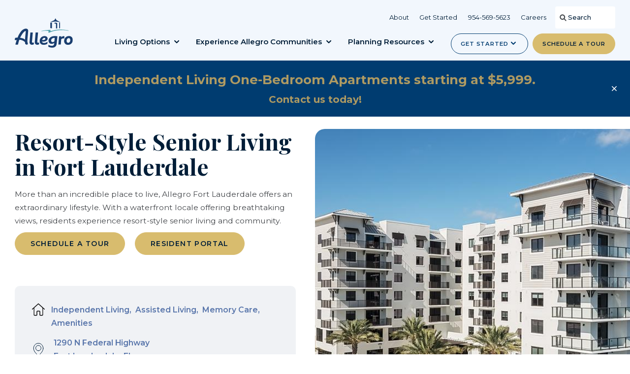

--- FILE ---
content_type: text/html;charset=utf-8
request_url: https://www.allegroliving.com/communities/fort-lauderdale-fl?utm_source=redirect&utm_medium=referral&utm_campaign=allegroiscoming
body_size: 25407
content:
<!doctype html><html lang="en"><head>
    <meta http-equiv="X-UA-Compatible" content="IE=edge">
    <meta charset="utf-8">
    <title>Senior Living in Fort Lauderdale, FL | Allegro Senior Living</title>
    <link rel="shortcut icon" href="https://www.allegroliving.com/hubfs/favicon-1.ico">
    <meta name="description" content="More than an incredible place to live, Allegro Fort Lauderdale will offer an extraordinary lifestyle.">

    
    
    
    

    <link rel="preconnect" href="https://fonts.googleapis.com">
    <link rel="preconnect" href="https://fonts.gstatic.com" crossorigin>
    <link href="https://fonts.googleapis.com/css2?family=Montserrat:wght@400;500;600;700&amp;family=Playfair+Display:wght@400;600;700&amp;display=swap" rel="stylesheet">

    
    <link rel="preload" href="https://www.allegroliving.com/hubfs/hub_generated/template_assets/1/130195379787/1740662911650/template_mjtw_styles--mobile.min.css" as="style">
    <link rel="preload" href="https://www.allegroliving.com/hubfs/hub_generated/template_assets/1/130195379786/1740662912339/template_mjtw_styles--desktop.min.css" as="style" media="(min-width: 769px)">
    <link rel="preload" href="https://www.allegroliving.com/hubfs/hub_generated/template_assets/1/130197062014/1765437603032/template_mjtw_main.min.js" as="script">

    
    

<style>
  :root {
    
    --primary: 
  
  
  

  
  
  
  
    
  
  
    
  
  
  
  
  
  
  
  
    
      
    
    
      
    
  
  
    
  

  
  
    
  

  
  
  
  
  

  
    
  

  
    
  

  


  
  hsla(208, 100%, 22%, 1.0)
;
    --primary--hover: 
  
  
  

  
  
  
  
    
  
  
    
  
  
  
  
  
  
  
  
    
      
    
    
      
    
  
  
    
  

  
  
    
  

  
  
  
  
  

  
    
  

  
    
  

  


  
  hsla(188, 41%, 56%, 1.0)
;
    --secondary: 
  
  
  

  
  
  
  
    
  
  
    
  
  
  
  
  
  
  
  
    
      
    
    
      
    
  
  
    
  

  
  
    
  

  
  
  
  
  

  
    
  

  
    
  

  


  
  hsla(44, 58%, 64%, 1.0)
;
    --secondary--hover: 
  
  
  

  
  
  
  
    
  
  
    
  
  
  
  
  
  
  
  
    
      
    
    
      
    
  
  
    
  

  
  
    
  

  
  
  
  
  

  
    
  

  
    
  

  


  
  hsla(208, 100%, 22%, 1.0)
;
    --tertiary: 
  
  
  

  
  
  
  
    
  
  
    
  
  
  
  
  
  
  
  
    
      
    
    
      
    
  
  
    
  

  
  
    
  

  
  
  
  
  

  
    
  

  
    
  

  


  
  hsla(188, 41%, 56%, 1.0)
;
    --tertiary--hover: 
  
  
  

  
  
  
  
    
  
  
    
  
  
  
  
  
  
  
  
    
      
    
    
      
    
  
  
    
  

  
  
    
  

  
  
  
  
  

  
    
  

  
    
  

  


  
  hsla(208, 100%, 22%, 1.0)
;

    
      --primary--light: 
  
  
  

  
  
  
  
    
  
  
    
  
  
  
  
  
  
  
  
    
      
    
    
      
    
  
  
    
  

  
  
    
  

  
  
  
  
  

  
    
  

  
    
  

  


  
  hsla(210, 71%, 97%, 1.0)
;
      --primary--dark: 
  
  
  

  
  
  
  
    
  
  
    
  
  
  
  
  
  
  
  
    
      
    
    
      
    
  
  
    
  

  
  
    
  

  
  
  
  
  

  
    
  

  
    
  

  


  
  hsla(208, 33%, 30%, 1.0)
;
      --secondary--light: 
  
  
  

  
  
  
  
    
  
  
    
  
  
  
  
  
  
  
  
    
      
    
    
      
    
  
  
    
  

  
  
    
  

  
  
  
  
  

  
    
  

  
    
  

  


  
  hsla(45, 33%, 97%, 1.0)
;
      --secondary--dark: 
  
  
  

  
  
  
  
    
  
  
    
  
  
  
  
  
  
  
  
    
      
    
    
      
    
  
  
    
  

  
  
    
  

  
  
  
  
  

  
    
  

  
    
  

  


  
  hsla(44, 33%, 30%, 1.0)
;
      --tertiary--light: 
  
  
  

  
  
  
  
    
  
  
    
  
  
  
  
  
  
  
  
    
      
    
    
      
    
  
  
    
  

  
  
    
  

  
  
  
  
  

  
    
  

  
    
  

  


  
  hsla(185, 18%, 88%, 1.0)
;
      --tertiary--dark: 
  
  
  

  
  
  
  
    
  
  
    
  
  
  
  
  
  
  
  
    
      
    
    
      
    
  
  
    
  

  
  
    
  

  
  
  
  
  

  
    
  

  
    
  

  


  
  hsla(188, 33%, 30%, 1.0)
;
    

    
    
      --neutral--black: 
  
  
  

  
  
  
  
    
  
  
    
  
  
  
  
  
  
  
  
    
    
  
  
    
  

  
  
    
  

  
  
  
  
  

  
    
  

  
    
  

  


  
  hsla(0, 0%, 0%, 1.0)
;
      --neutral--dark: 
  
  
  

  
  
  
  
    
  
  
    
  
  
  
  
  
  
  
  
    
    
  
  
    
  

  
  
    
  

  
  
  
  
  

  
    
  

  
    
  

  


  
  hsla(0, 0%, 12%, 1.0)
;
      --neutral--medium-dark: 
  
  
  

  
  
  
  
    
  
  
    
  
  
  
  
  
  
  
  
    
      
    
    
      
    
  
  
    
  

  
  
    
  

  
  
  
  
  

  
    
  

  
    
  

  


  
  hsla(186, 10%, 40%, 1.0)
;
      --neutral--medium: 
  
  
  

  
  
  
  
    
  
  
    
  
  
  
  
  
  
  
  
    
      
    
    
      
    
  
  
    
  

  
  
    
  

  
  
  
  
  

  
    
  

  
    
  

  


  
  hsla(200, 10%, 77%, 1.0)
;
      --neutral--medium-light: 
  
  
  

  
  
  
  
    
  
  
    
  
  
  
  
  
  
  
  
    
      
    
    
      
    
  
  
    
  

  
  
    
  

  
  
  
  
  

  
    
  

  
    
  

  


  
  hsla(206, 15%, 91%, 1.0)
;
      --neutral--light: 
  
  
  

  
  
  
  
    
  
  
    
  
  
  
  
  
  
  
  
    
      
    
    
      
    
  
  
    
  

  
  
    
  

  
  
  
  
  

  
    
  

  
    
  

  


  
  hsla(216, 19%, 95%, 1.0)
;
      --neutral--white: 
  
  
  

  
  
  
  
    
  
  
    
  
  
  
  
  
  
  
  
    
    
  
  
    
  

  
  
    
  

  
  
  
  
  

  
    
  

  
    
  

  


  
  hsla(0, 0%, 100%, 1.0)
;
    

    
    --headlines: 
  
  
  

  
  
  
  
    
  
  
    
  
  
  
  
  
  
  
  
    
      
    
    
      
    
  
  
    
  

  
  
    
  

  
  
  
  
  

  
    
  

  
    
  

  


  
  hsla(208, 100%, 11%, 1.0)
;
    --body-text: 
  
  
  

  
  
  
  
    
  
  
    
  
  
  
  
  
  
  
  
    
      
    
    
      
    
  
  
    
  

  
  
    
  

  
  
  
  
  

  
    
  

  
    
  

  


  
  hsla(210, 5%, 28%, 1.0)
;
    --accent: 
  
  
  

  
  
  
  
    
  
  
    
  
  
  
  
  
  
  
  
    
    
  
  
    
  

  
  
    
  

  
  
  
  
  

  
    
  

  
    
  

  


  
  hsla(0, 0%, 32%, 1.0)
;
    --error: 
  
  
  

  
  
  
  
    
  
  
    
  
  
  
  
  
  
  
  
    
      
    
    
      
    
  
  
    
  

  
  
    
  

  
  
  
  
  

  
    
  

  
    
  

  


  
  hsla(0, 100%, 43%, 1.0)
;
    --headlines--on-dark: 
  
  
  

  
  
  
  
    
  
  
    
  
  
  
  
  
  
  
  
    
    
  
  
    
  

  
  
    
  

  
  
  
  
  

  
    
  

  
    
  

  


  
  hsla(0, 0%, 100%, 1.0)
;
    --body-text--on-dark: 
  
  
  

  
  
  
  
    
  
  
    
  
  
  
  
  
  
  
  
    
    
  
  
    
  

  
  
    
  

  
  
  
  
  

  
    
  

  
    
  

  


  
  hsla(0, 0%, 100%, 0.8)
;
    --accent--on-dark: 
  
  
  

  
  
  
  
    
  
  
    
  
  
  
  
  
  
  
  
    
    
  
  
    
  

  
  
    
  

  
  
  
  
  

  
    
  

  
    
  

  


  
  hsla(0, 0%, 32%, 1.0)
;
    --error--on-dark: 
  
  
  

  
  
  
  
    
  
  
    
  
  
  
  
  
  
  
  
    
      
    
    
      
    
  
  
    
  

  
  
    
  

  
  
  
  
  

  
    
  

  
    
  

  


  
  hsla(0, 100%, 43%, 1.0)
;

    
    --links: 
  
  
  

  
  
  
  
    
  
  
    
  
  
  
  
  
  
  
  
    
      
    
    
      
    
  
  
    
  

  
  
    
  

  
  
  
  
  

  
    
  

  
    
  

  


  
  hsla(219, 33%, 51%, 1.0)
;
    --hover: 
  
  
  

  
  
  
  
    
  
  
    
  
  
  
  
  
  
  
  
    
      
    
    
      
    
  
  
    
  

  
  
    
  

  
  
  
  
  

  
    
  

  
    
  

  


  
  hsla(208, 100%, 22%, 1.0)
;
    --visited: 
  
  
  

  
  
  
  
    
  
  
    
  
  
  
  
  
  
  
  
    
      
    
    
      
    
  
  
    
  

  
  
    
  

  
  
  
  
  

  
    
  

  
    
  

  


  
  hsla(291, 33%, 51%, 1.0)
;
    --links--on-dark: 
  
  
  

  
  
  
  
    
  
  
    
  
  
  
  
  
  
  
  
    
    
  
  
    
  

  
  
    
  

  
  
  
  
  

  
    
  

  
    
  

  


  
  hsla(0, 0%, 100%, 1.0)
;
    --hover--on-dark: 
  
  
  

  
  
  
  
    
  
  
    
  
  
  
  
  
  
  
  
    
      
    
    
      
    
  
  
    
  

  
  
    
  

  
  
  
  
  

  
    
  

  
    
  

  


  
  hsla(192, 77%, 61%, 1.0)
;
    --visited--on-dark: 
  
  
  

  
  
  
  
    
  
  
    
  
  
  
  
  
  
  
  
    
    
  
  
    
  

  
  
    
  

  
  
  
  
  

  
    
  

  
    
  

  


  
  hsla(0, 0%, 100%, 1.0)
;
  }
</style>

    <style>
     
      
      @font-face {
        font-family: 'Material Symbols Rounded';
        font-style: normal;
        font-weight: 100;
        src: url("https://www.allegroliving.com/hubfs/raw_assets/public/mjtw/fonts/material-symbols-rounded-48-500-1-0.woff2") format('woff2');
        font-display: block;
      }

      .material-symbols-rounded {
        font-family: 'Material Symbols Rounded';
        font-weight: normal;
        font-style: normal;
        /* font-size: 24px; */
        line-height: 1;
        letter-spacing: normal;
        text-transform: none;
        display: inline-block;
        white-space: nowrap;
        word-wrap: normal;
        direction: ltr;
        -moz-font-feature-settings: 'liga';
        -moz-osx-font-smoothing: grayscale;
        /* width: 24px;
        height: 24px; */
        font-size: 1em;
        width: 1em;
        height: 1em;
      }

      
      /* .material-symbols-rounded {
        font-variation-settings:
          'FILL' 1,
          'wght' 400,
          'GRAD' 200,
          'opsz' 48
      } */
    </style>

    
    <link rel="stylesheet" href="https://www.allegroliving.com/hubfs/hub_generated/template_assets/1/130195379787/1740662911650/template_mjtw_styles--mobile.min.css">
    <link rel="stylesheet" href="https://www.allegroliving.com/hubfs/hub_generated/template_assets/1/130195379786/1740662912339/template_mjtw_styles--desktop.min.css" media="(min-width: 769px)">
     <link rel="stylesheet" href="https://www.allegroliving.com/hubfs/hub_generated/template_assets/1/185606503076/1762197756122/template_stylesheet.min.css">
    
    <meta name="viewport" content="width=device-width, initial-scale=1">

    
    <meta property="og:description" content="More than an incredible place to live, Allegro Fort Lauderdale will offer an extraordinary lifestyle.">
    <meta property="og:title" content="Senior Living in Fort Lauderdale, FL | Allegro Senior Living">
    <meta name="twitter:description" content="More than an incredible place to live, Allegro Fort Lauderdale will offer an extraordinary lifestyle.">
    <meta name="twitter:title" content="Senior Living in Fort Lauderdale, FL | Allegro Senior Living">

    

    
    <style>
a.cta_button{-moz-box-sizing:content-box !important;-webkit-box-sizing:content-box !important;box-sizing:content-box !important;vertical-align:middle}.hs-breadcrumb-menu{list-style-type:none;margin:0px 0px 0px 0px;padding:0px 0px 0px 0px}.hs-breadcrumb-menu-item{float:left;padding:10px 0px 10px 10px}.hs-breadcrumb-menu-divider:before{content:'›';padding-left:10px}.hs-featured-image-link{border:0}.hs-featured-image{float:right;margin:0 0 20px 20px;max-width:50%}@media (max-width: 568px){.hs-featured-image{float:none;margin:0;width:100%;max-width:100%}}.hs-screen-reader-text{clip:rect(1px, 1px, 1px, 1px);height:1px;overflow:hidden;position:absolute !important;width:1px}
</style>

    

    
<!--  Added by GoogleAnalytics integration -->
<script>
var _hsp = window._hsp = window._hsp || [];
_hsp.push(['addPrivacyConsentListener', function(consent) { if (consent.allowed || (consent.categories && consent.categories.analytics)) {
  (function(i,s,o,g,r,a,m){i['GoogleAnalyticsObject']=r;i[r]=i[r]||function(){
  (i[r].q=i[r].q||[]).push(arguments)},i[r].l=1*new Date();a=s.createElement(o),
  m=s.getElementsByTagName(o)[0];a.async=1;a.src=g;m.parentNode.insertBefore(a,m)
})(window,document,'script','//www.google-analytics.com/analytics.js','ga');
  ga('create','UA-20348400-1','auto');
  ga('send','pageview');
}}]);
</script>

<!-- /Added by GoogleAnalytics integration -->

<!--  Added by GoogleAnalytics4 integration -->
<script>
var _hsp = window._hsp = window._hsp || [];
window.dataLayer = window.dataLayer || [];
function gtag(){dataLayer.push(arguments);}

var useGoogleConsentModeV2 = true;
var waitForUpdateMillis = 1000;


if (!window._hsGoogleConsentRunOnce) {
  window._hsGoogleConsentRunOnce = true;

  gtag('consent', 'default', {
    'ad_storage': 'denied',
    'analytics_storage': 'denied',
    'ad_user_data': 'denied',
    'ad_personalization': 'denied',
    'wait_for_update': waitForUpdateMillis
  });

  if (useGoogleConsentModeV2) {
    _hsp.push(['useGoogleConsentModeV2'])
  } else {
    _hsp.push(['addPrivacyConsentListener', function(consent){
      var hasAnalyticsConsent = consent && (consent.allowed || (consent.categories && consent.categories.analytics));
      var hasAdsConsent = consent && (consent.allowed || (consent.categories && consent.categories.advertisement));

      gtag('consent', 'update', {
        'ad_storage': hasAdsConsent ? 'granted' : 'denied',
        'analytics_storage': hasAnalyticsConsent ? 'granted' : 'denied',
        'ad_user_data': hasAdsConsent ? 'granted' : 'denied',
        'ad_personalization': hasAdsConsent ? 'granted' : 'denied'
      });
    }]);
  }
}

gtag('js', new Date());
gtag('set', 'developer_id.dZTQ1Zm', true);
gtag('config', 'G-2S04QRL6BK');
</script>
<script async src="https://www.googletagmanager.com/gtag/js?id=G-2S04QRL6BK"></script>

<!-- /Added by GoogleAnalytics4 integration -->

<!--  Added by GoogleTagManager integration -->
<script>
var _hsp = window._hsp = window._hsp || [];
window.dataLayer = window.dataLayer || [];
function gtag(){dataLayer.push(arguments);}

var useGoogleConsentModeV2 = true;
var waitForUpdateMillis = 1000;



var hsLoadGtm = function loadGtm() {
    if(window._hsGtmLoadOnce) {
      return;
    }

    if (useGoogleConsentModeV2) {

      gtag('set','developer_id.dZTQ1Zm',true);

      gtag('consent', 'default', {
      'ad_storage': 'denied',
      'analytics_storage': 'denied',
      'ad_user_data': 'denied',
      'ad_personalization': 'denied',
      'wait_for_update': waitForUpdateMillis
      });

      _hsp.push(['useGoogleConsentModeV2'])
    }

    (function(w,d,s,l,i){w[l]=w[l]||[];w[l].push({'gtm.start':
    new Date().getTime(),event:'gtm.js'});var f=d.getElementsByTagName(s)[0],
    j=d.createElement(s),dl=l!='dataLayer'?'&l='+l:'';j.async=true;j.src=
    'https://www.googletagmanager.com/gtm.js?id='+i+dl;f.parentNode.insertBefore(j,f);
    })(window,document,'script','dataLayer','GTM-5PQ3DMN');

    window._hsGtmLoadOnce = true;
};

_hsp.push(['addPrivacyConsentListener', function(consent){
  if(consent.allowed || (consent.categories && consent.categories.analytics)){
    hsLoadGtm();
  }
}]);

</script>

<!-- /Added by GoogleTagManager integration -->

    <link rel="canonical" href="https://www.allegroliving.com/communities/fort-lauderdale-fl">

<script>
  function updateMenuItem() {
    var pathname = window.location.pathname;

    if (pathname.indexOf('clermont-fl') !== -1) {
      updatePhoneNumber('352-241-7960');
    } else if (pathname.indexOf('st-augustine-fl') !== -1) {
      updatePhoneNumber('904-460-9100');
    } else if (pathname.indexOf('boynton-beach-fl') !== -1) {
      updatePhoneNumber('561-733-1300');
    } else if (pathname.indexOf('fleming-island-fl') !== -1) {
      updatePhoneNumber('904-278-4442');
    } else if (pathname.indexOf('tallahassee-fl') !== -1) {
      updatePhoneNumber('850-668-4004');
    } else if (pathname.indexOf('parkland-fl') !== -1) {
      updatePhoneNumber('954-752-3450');
    } else if (pathname.indexOf('winter-park-fl') !== -1) {
      updatePhoneNumber('407-622-2648');
    } else if (pathname.indexOf('hyde-park-fl') !== -1) {
      updatePhoneNumber('813-254-1069');
    } else if (pathname.indexOf('fort-lauderdale-fl') !== -1) {
      updatePhoneNumber('954-883-9903');
    } else if (pathname.indexOf('stuart-fl') !== -1) {
      updatePhoneNumber('772-463-7133');
    } else if (pathname.indexOf('tavares-fl') !== -1) {
      updatePhoneNumber('352-253-5100');
    } else if (pathname.indexOf('richmond-heights-mo') !== -1) {
      updatePhoneNumber('314-332-8372');
    } else if (pathname.indexOf('harrington-park-nj') !== -1) {
      updatePhoneNumber('201-899-4440');
    } else if (pathname.indexOf('grayslake-il') !== -1) {
      updatePhoneNumber('847-548-7000');
    } else if (pathname.indexOf('wheaton-il') !== -1) {
      updatePhoneNumber('630-752-0644');
    } else if (pathname.indexOf('overland-park-ks') !== -1) {
      updatePhoneNumber('913-232-8232');
    } else if (pathname.indexOf('south-windsor-ct') !== -1) {
      updatePhoneNumber('860-288-1699');
    }
  }

  function updatePhoneNumber(phoneNumberSelectorOrText) {
    function checkAndUpdate() {
      var isMobileView = window.innerWidth <= 993;
      var phoneNumberText = '';

      if (typeof phoneNumberSelectorOrText === 'string') {
        phoneNumberText = phoneNumberSelectorOrText;
      } else {
        var phoneNumberElement = document.querySelector(phoneNumberSelectorOrText);
        if (phoneNumberElement) {
          phoneNumberText = phoneNumberElement.textContent;
        }
      }

      if (phoneNumberText) {
        var sanitizedPhoneNumber = phoneNumberText.replace(/\D/g, '');
        
        if (isMobileView) {
          var mobileMenuItem = document.querySelector('.hs-menu-wrapper ul li:nth-child(3) a');
          if (mobileMenuItem) {
            mobileMenuItem.textContent = phoneNumberText;
            mobileMenuItem.href = 'tel:' + sanitizedPhoneNumber;
          }
        } else {
          var desktopMenuItem = document.querySelector('.site-header__secondary-menu .hs-menu-item:nth-child(3) a');
          if (desktopMenuItem) {
            desktopMenuItem.textContent = phoneNumberText;
            desktopMenuItem.href = 'tel:' + sanitizedPhoneNumber;
          }
        }
      }
    }

    setTimeout(checkAndUpdate, 0);
  }

  function loadCallRail() {
    var script = document.createElement('script');
    script.src = "//cdn.callrail.com/group/521117646/7ac940851e325eff90ba85a5/12/swap.js";
    script.async = true;
    document.head.appendChild(script);
  }

  window.addEventListener('load', function() {
    updateMenuItem();
    setTimeout(loadCallRail, 500); // CallRail loads 1 second later
  });

  window.addEventListener('resize', updateMenuItem);
</script>

<!-- Other Scripts -->
<script src="https://www.googleoptimize.com/optimize.js?id=OPT-MLT9T4W"></script>
<script type="text/javascript" src="//web-2-tel.com/org-sdk?identifier=e4019bc81b334d22a289951574c0aed6" async></script>
<!-- Google Tag Manager -->
<script>
  (function(w,d,s,l,i){w[l]=w[l]||[];w[l].push({'gtm.start': new Date().getTime(),event:'gtm.js'}); 
    var f=d.getElementsByTagName(s)[0], j=d.createElement(s), dl=l!='dataLayer'?'&l='+l:''; 
    j.async=true; j.src='https://www.googletagmanager.com/gtm.js?id='+i+dl; f.parentNode.insertBefore(j,f);
  })(window,document,'script','dataLayer','GTM-5PQ3DMN');
</script>
<!-- End Google Tag Manager -->
<!-- Begin Roobrik Script -->
<script src="https://widget.roobrik.com/v2?id=f0182ce2-2778-4209-aff6-c8a628dad0e0&amp;oid=rbWidget_seniorliving" defer></script>
<script src="https://widget.roobrik.com/v2?id=6ec80549-3903-44fb-acd2-6c947ccf7e21&amp;oid=rbWidget_downsize" defer></script>
<script src="https://widget.roobrik.com/v2?id=71a2cc3f-9fdb-4b86-ac60-58bfccede2c4&amp;oid=rbWidget_memorycare" defer></script>
<script src="https://widget.roobrik.com/v2?id=45624030-ac53-4256-a817-c10c4c062e8d&amp;oid=rbWidget_afford" defer></script>
<!-- Meta Pixel Code -->
<script>
  !function(f, b, e, v, n, t, s) {
    if (f.fbq) return;
    n = f.fbq = function() {
      n.callMethod ?
        n.callMethod.apply(n, arguments) : n.queue.push(arguments)
    };
    if (!f._fbq) f._fbq = n;
    n.push = n;
    n.loaded = !0;
    n.version = '2.0';
    n.queue = [];
    t = b.createElement(e);
    t.async = !0;
    t.src = v;
    s = b.getElementsByTagName(e)[0];
    s.parentNode.insertBefore(t, s)
  }(window, document, 'script', 'https://connect.facebook.net/en_US/fbevents.js');

  fbq('init', '676707055055978'); // Insert your pixel ID here.
  fbq('track', 'PageView');
</script>
<noscript>
  &lt;img  height="1" width="1" style="display:none" src="https://www.facebook.com/tr?id=676707055055978&amp;amp;ev=PageView&amp;amp;noscript=1"&gt;
</noscript>
<!-- End Meta Pixel Code --> 

<meta property="og:image" content="https://www.allegroliving.com/hubfs/assets/images/communities/ft-lauderdale.jpg">
<meta property="og:image:width" content="835">
<meta property="og:image:height" content="625">

<meta name="twitter:image" content="https://www.allegroliving.com/hubfs/assets/images/communities/ft-lauderdale.jpg">


<meta property="og:url" content="https://www.allegroliving.com/communities/fort-lauderdale-fl">
<meta name="twitter:card" content="summary">
<meta http-equiv="content-language" content="en">






    
      
    
    
    
      <script type="text/javascript">
        console.log('script-ran');
document.addEventListener('DOMContentLoaded', function() {
  var etPixel = document.createElement('img');
  etPixel.src = '//pixel.locker2.com/image/Xo6o2HQC3WJ62Xpzu.png?cb=' + Math.round(new Date().getTime());
  etPixel.alt = 'Tracking pixel for analytics';
  etPixel.width = 1;
  etPixel.height = 1;
  etPixel.style.display = 'none';
  etPixel.setAttribute('referrerpolicy', 'no-referrer-when-downgrade');

  var footer = document.querySelector('footer');
  if (footer) footer.appendChild(etPixel);
  else document.body.appendChild(etPixel);
});

    </script>
    
  <meta name="generator" content="HubSpot"></head>

  
  
  

  

  

  <body class="module--bg-transparent module--forms-style-boxed">
<!--  Added by GoogleTagManager integration -->
<noscript><iframe src="https://www.googletagmanager.com/ns.html?id=GTM-5PQ3DMN" height="0" width="0" style="display:none;visibility:hidden"></iframe></noscript>

<!-- /Added by GoogleTagManager integration -->


    
    














    
<div class="communities-page">

      <div class="body-wrapper   hs-content-id-130207423778 hs-site-page page ">
        <div id="hs_cos_wrapper_module_site_header" class="hs_cos_wrapper hs_cos_wrapper_widget hs_cos_wrapper_type_module" style="" data-hs-cos-general-type="widget" data-hs-cos-type="module">





 











  
  
    
  

  
    
  







  

  
    

    
  
    

    
  
    

    
  

  

  
    

    
      

      
    
      

      
    
  
    

    
      

      
        
      
        
      
        
      
    
      

      
        
      
        
      
        
      
        
      
        
      
        
      
        
      
        
      
        
      
        
      
        
      
        
      
        
      
        
      
        
      
        
      
        
      
        
      
        
      
        
      
    
  

  

  
    

    
      

      
    
      

      
    
      

      
    
  
    

    
      

      
    
      

      
    
      

      
    
  








<header class="site-header site-header--on-light" role="banner">
  <div class="site-header__mobile-top-menu">
    <div class="site-header__mobile-top-menu-links">
      <div class="hs-menu-wrapper">
        <ul>
          
            <li>
              <a href="https://www.allegroliving.com/about?hsLang=en">
                
                  About
                
              </a>
            </li>
          
            <li>
              <a href="https://www.allegroliving.com/get-started?hsLang=en">
                
                  Get Started
                
              </a>
            </li>
          
            <li>
              <a href="tel:3145128511">
                
                  314.512.8511
                
              </a>
            </li>
          
            <li>
              <a href="https://www.allegroliving.com/careers?hsLang=en">
                
                  Careers
                
              </a>
            </li>
          
        </ul>
      </div>
    </div>
    <div class="site-header__mobile-search">
      
  <div class="site-header__search">
    <form class="site-header__search-form" action="/hs-search-results" data-hs-cf-bound="true">
      <span class="site-header__search-icon">
        <svg width="18" height="18" viewbox="0 0 18 18" fill="none" xmlns="http://www.w3.org/2000/svg">
          <path d="M15.4415 13.9491L12.2853 10.793C13.003 9.72746 13.3571 8.39618 13.1676 6.97762C12.8443 4.56476 10.8668 2.6012 8.45153 2.29542C4.86058 1.84104 1.84101 4.8606 2.29543 8.45155C2.60129 10.8678 4.56511 12.847 6.97824 13.1686C8.39679 13.3582 9.72834 13.0042 10.7936 12.2864L13.9497 15.4425C14.3616 15.8544 15.0295 15.8544 15.4413 15.4425C15.8528 15.0302 15.8528 14.3604 15.4415 13.9491ZM4.33561 7.73436C4.33561 5.87337 5.84962 4.35936 7.71061 4.35936C9.57161 4.35936 11.0856 5.87337 11.0856 7.73436C11.0856 9.59536 9.57161 11.1094 7.71061 11.1094C5.84962 11.1094 4.33561 9.59588 4.33561 7.73436Z" fill="#45494D" />
        </svg>
      </span>
      <input class="site-header__search-input hs-search-field__input" type="search" name="term" autocomplete="on" placeholder="Search">
      <input type="hidden" name="type" value="SITE_PAGE">
      <input type="hidden" name="type" value="LANDING_PAGE">
      <input type="hidden" name="type" value="BLOG_POST">
      <input type="hidden" name="type" value="LISTING_PAGE">
    </form>

  </div>

    </div>
  </div>
  <div class="site-header__outer">
  <div class="site-header__inner">
    <div class="site-header__left">
      <div class="site-header__logo">
        
        <a href="/?hsLang=en">
          <img src="https://www.allegroliving.com/hubfs/assets/images/logos/logo-full-color.svg" alt="Allegro Senior Living logo" width="276" height="33">
        </a>
      </div>
    </div>

    <div class="site-header__right">
      <div class="site-header__right-top">
        <div class="site-header__secondary-menu">
          <div id="hs_menu_wrapper_module_site_header_" class="hs-menu-wrapper active-branch no-flyouts hs-menu-flow-horizontal" role="navigation" data-sitemap-name="default" data-menu-id="130203917179" aria-label="Navigation Menu">
 <ul role="menu">
  <li class="hs-menu-item hs-menu-depth-1" role="none"><a href="https://www.allegroliving.com/about" role="menuitem">About</a></li>
  <li class="hs-menu-item hs-menu-depth-1" role="none"><a href="https://www.allegroliving.com/get-started" role="menuitem">Get Started</a></li>
  <li class="hs-menu-item hs-menu-depth-1" role="none"><a href="tel:3145128511" role="menuitem">314.512.8511</a></li>
  <li class="hs-menu-item hs-menu-depth-1" role="none"><a href="https://www.allegroliving.com/careers" role="menuitem">Careers</a></li>
 </ul>
</div>
        </div>
        <div class="site-header__desktop-search">
          
  <div class="site-header__search">
    <form class="site-header__search-form" action="/hs-search-results" data-hs-cf-bound="true">
      <span class="site-header__search-icon">
        <svg width="18" height="18" viewbox="0 0 18 18" fill="none" xmlns="http://www.w3.org/2000/svg">
          <path d="M15.4415 13.9491L12.2853 10.793C13.003 9.72746 13.3571 8.39618 13.1676 6.97762C12.8443 4.56476 10.8668 2.6012 8.45153 2.29542C4.86058 1.84104 1.84101 4.8606 2.29543 8.45155C2.60129 10.8678 4.56511 12.847 6.97824 13.1686C8.39679 13.3582 9.72834 13.0042 10.7936 12.2864L13.9497 15.4425C14.3616 15.8544 15.0295 15.8544 15.4413 15.4425C15.8528 15.0302 15.8528 14.3604 15.4415 13.9491ZM4.33561 7.73436C4.33561 5.87337 5.84962 4.35936 7.71061 4.35936C9.57161 4.35936 11.0856 5.87337 11.0856 7.73436C11.0856 9.59536 9.57161 11.1094 7.71061 11.1094C5.84962 11.1094 4.33561 9.59588 4.33561 7.73436Z" fill="#45494D" />
        </svg>
      </span>
      <input class="site-header__search-input hs-search-field__input" type="search" name="term" autocomplete="on" placeholder="Search">
      <input type="hidden" name="type" value="SITE_PAGE">
      <input type="hidden" name="type" value="LANDING_PAGE">
      <input type="hidden" name="type" value="BLOG_POST">
      <input type="hidden" name="type" value="LISTING_PAGE">
    </form>

  </div>

        </div>
      </div>
      <div class="site-header__right-bottom">
        <div class="site-header__main-menu">
          
<div class="hs-menu-wrapper">
  <ul>
    
      
      

      <li class="hs-menu-item hs-menu-depth-1 hs-menu-depth-1--mega hs-item-has-children">
        <a href="https://www.allegroliving.com/living-options">
          Living Options
        </a>

        
          <div class="site-header__mega-nav site-header__mega-nav--has-cta">

            
              <div class="site-header__mega-nav-grid">
            


              <div class="site-header__mega-nav-overview">
                <div>
                  <h2 class="h3">
                    Living Options
                  </h2>
                  
                    <p>
                      Allegro believes our residents deserve to live life to the fullest each day. Not on our terms. But theirs.
                    </p>
                  
                  
                  <p>
                    <a class="cta-link cta-link--chevron" href="https://www.allegroliving.com/living-options" aria-label="Learn more about Living Options">
                      Learn more
                    </a>
                  </p>

                  
                  

                  <div class="site-header__mega-nav-top-links">
                    

                    
                      <p>I am...</p>
<ul>
<li><a href="//www-allegroliving-com.sandbox.hs-sites.com/resources/adult-children" rel="noopener">An Adult Child</a></li>
<li><a href="//www-allegroliving-com.sandbox.hs-sites.com/resources/future-residents" rel="noopener">A Potential Resident</a></li>
</ul>
                    
                  </div>
                </div>
                <div>
                  
                  

                  <div class="site-header__mega-nav-bottom-links">
                    

                    
                      <ul>
<li><a href="/resources" rel="noopener"><img src="https://www.allegroliving.com/hubfs/assets/images/icons/icon-planning-resources.svg" aria-hidden="true">Planning Resources</a></li>
</ul>
                    
                  </div>
                </div>
              </div>

              
                <div class="site-header__mega-nav-navigation">
                  
                    
                  

                  <ul class="site-header__mega-nav-menu site-header__mega-nav-menu--one-col">

                    
                      <li class="site-header__mega-nav-menu-item depth-2-header">
                        <a href="https://www.allegroliving.com/living-options">
                          <span>
                            Living Options
                          </span>
                        </a>
                      </li>
                    

                    
                      
                      
                        
                        
                      
                      <li class="site-header__mega-nav-menu-item depth-3 ">
                        <a href="https://www.allegroliving.com/living-options/independent-living">
                          <span class="has-icon">
                            
                              <div class="site-header__mega-nav-menu-item-icon">
                                <img src="https://www.allegroliving.com/hubfs/assets/images/icons/independent-living.svg" alt="">
                              </div>
                            

                            
                              <div class="site-header__mega-nav-menu-item-description">
                                <span>
                                  Independent Living
                                </span>
                                
                                  <small>
                                    Day to day services to help residents get to their destinations, daily shopping opportunities and on-site activities.
                                  </small>
                                
                              </div>
                            
                          </span>
                        </a>
                        
                      </li>
                    
                      
                      
                        
                        
                      
                      <li class="site-header__mega-nav-menu-item depth-3 ">
                        <a href="https://www.allegroliving.com/living-options/assisted-living">
                          <span class="has-icon">
                            
                              <div class="site-header__mega-nav-menu-item-icon">
                                <img src="https://www.allegroliving.com/hubfs/assets/images/icons/assisted-living.svg" alt="">
                              </div>
                            

                            
                              <div class="site-header__mega-nav-menu-item-description">
                                <span>
                                  Assisted Living
                                </span>
                                
                                  <small>
                                    Lavish living with the assistance you need, when you need it. 
                                  </small>
                                
                              </div>
                            
                          </span>
                        </a>
                        
                      </li>
                    
                      
                      
                      <li class="site-header__mega-nav-menu-item depth-3 ">
                        <a href="https://www.allegroliving.com/living-options/memory-care">
                          <span class="has-icon">
                            
                              <div class="site-header__mega-nav-menu-item-icon">
                                <img src="https://www.allegroliving.com/hubfs/assets/images/icons/assisted-living.svg" alt="">
                              </div>
                            

                            
                              <div class="site-header__mega-nav-menu-item-description">
                                <span>
                                  Memory Care
                                </span>
                                
                                  <small>
                                    Lavish living with the assistance you need, when you need it. 
                                  </small>
                                
                              </div>
                            
                          </span>
                        </a>
                        
                      </li>
                    
                  </ul>
                </div>
              
              
                
                <div class="site-header__mega-nav-cta">
                  <div class="site-header__mega-nav-cta-inner">
                    
                    <div class="site-header__mega-nav-cta-bg">
                      

                      





<picture class="module__picture">
  
  <source media="(max-width: 360px) and (-webkit-min-device-pixel-ratio: 1.5)" srcset="https://info.allegroliving.com/hs-fs/hubfs/assets/images/414x660/community-pool.jpg?width=660&amp;name=community-pool.jpg">
  <source media="(max-width: 360px)" srcset="https://info.allegroliving.com/hs-fs/hubfs/assets/images/414x660/community-pool.jpg?width=330&amp;name=community-pool.jpg">

  
  <source media="(max-width: 480px) and (-webkit-min-device-pixel-ratio: 1.5)" srcset="https://info.allegroliving.com/hs-fs/hubfs/assets/images/414x660/community-pool.jpg?width=900&amp;name=community-pool.jpg">
  <source media="(max-width: 480px)" srcset="https://info.allegroliving.com/hs-fs/hubfs/assets/images/414x660/community-pool.jpg?width=450&amp;name=community-pool.jpg">

  
  
  <source media="(max-width: 767px) and (-webkit-min-device-pixel-ratio: 1.5)" srcset="https://info.allegroliving.com/hs-fs/hubfs/assets/images/414x660/community-pool.jpg?width=1474&amp;name=community-pool.jpg">
  <source media="(max-width: 767px)" srcset="https://info.allegroliving.com/hs-fs/hubfs/assets/images/414x660/community-pool.jpg?width=737&amp;name=community-pool.jpg">

  
  <source media="(max-width: 991px) and (-webkit-min-device-pixel-ratio: 1.5)" srcset="https://info.allegroliving.com/hs-fs/hubfs/assets/images/414x660/community-pool.jpg?width=560&amp;name=community-pool.jpg">
  <source media="(max-width: 991px)" srcset="https://info.allegroliving.com/hs-fs/hubfs/assets/images/414x660/community-pool.jpg?width=280&amp;name=community-pool.jpg">

  
  <source media="(max-width: 1439px) and (-webkit-min-device-pixel-ratio: 1.5)" srcset="https://info.allegroliving.com/hs-fs/hubfs/assets/images/414x660/community-pool.jpg?width=720&amp;name=community-pool.jpg">
  <source media="(max-width: 1439px)" srcset="https://info.allegroliving.com/hs-fs/hubfs/assets/images/414x660/community-pool.jpg?width=360&amp;name=community-pool.jpg">

  
  <source media="(max-width: 1920px) and (-webkit-min-device-pixel-ratio: 1.5)" srcset="https://info.allegroliving.com/hs-fs/hubfs/assets/images/414x660/community-pool.jpg?width=800&amp;name=community-pool.jpg">
  <source media="(max-width: 1920px)" srcset="https://info.allegroliving.com/hs-fs/hubfs/assets/images/414x660/community-pool.jpg?width=400&amp;name=community-pool.jpg">

  
  <img class="module__picture-element" src="https://www.allegroliving.com/hubfs/assets/images/414x660/community-pool.jpg" alt="">
</picture>



                    </div>
                  
                  <div class="site-header__mega-nav-cta-content">
                    <h3 class="h4">
                      Allegro Communities
                    </h3>
                    
                      <div class="site-header__mega-nav-cta-description">
                        
                          <p>
                            Life at Allegro is full of possibilities for enjoying whatever inspires you
                          </p>
                        
                      </div>
                    
                    
                      <div class="site-header__mega-nav-cta-actions">
                        <a class="cta-btn cta-btn--white-fill cta-btn--medium" href="/communities">
                          View Communities
                        </a>
                      </div>
                    
                  </div>
                  </div>
                </div>
              
            
            </div>
            
          </div>
        
      </li>
    
      
      

      <li class="hs-menu-item hs-menu-depth-1 active-branch hs-menu-depth-1--mega hs-item-has-children">
        <a href="https://www.allegroliving.com/experience-allegro">
          Experience Allegro Communities
        </a>

        
          <div class="site-header__mega-nav">

            
              <div class="site-header__mega-nav-grid">
            


              <div class="site-header__mega-nav-overview">
                <div>
                  <h2 class="h3">
                    Experience Allegro Communities
                  </h2>
                  
                    <p>
                      Life at Allegro is full of possibilities for enjoying whatever inspires you.
                    </p>
                  
                  
                  <p>
                    <a class="cta-link cta-link--chevron" href="https://www.allegroliving.com/experience-allegro" aria-label="Learn more about Experience Allegro Communities">
                      Learn more
                    </a>
                  </p>

                  
                  

                  <div class="site-header__mega-nav-top-links">
                    

                    
                      <ul>
<li><a href="//www-allegroliving-com.sandbox.hs-sites.com/experience-allegro/community-member-stories" rel="noopener">See Resident Experiences</a></li>
</ul>
                    
                  </div>
                </div>
                <div>
                  
                  

                  <div class="site-header__mega-nav-bottom-links">
                    

                    
                      <ul>
<li><a href="/experience-allegro/events" rel="noopener"><img src="https://www.allegroliving.com/hubfs/assets/images/icons/icon-events.svg" aria-hidden="true">Events</a></li>
<li><a href="/resources" rel="noopener"><img src="https://www.allegroliving.com/hubfs/assets/images/icons/icon-planning-resources.svg" aria-hidden="true">Planning Resources</a></li>
</ul>
                    
                  </div>
                </div>
              </div>

              
                <div class="site-header__mega-nav-navigation">
                  
                    
                  

                  <ul class="site-header__mega-nav-menu site-header__mega-nav-menu--two-col">

                    

                    
                      
                      
                      <li class="site-header__mega-nav-menu-item depth-2 ">
                        <a href="https://www.allegroliving.com/experience-allegro/signature-programming">
                          <span>
                            

                            
                              Signature Programming
                            
                          </span>
                        </a>
                        
                          <ul class="site-header__mega-nav-submenu">
                            
                              
                              
                                
                                
                              

                              <li class="site-header__mega-nav-menu-item depth-3">
                                <a href="https://www.allegroliving.com/experience-allegro/signature-programming/ensemble-memory-care">
                                  <span class="has-icon">
                                    
                                      <div class="site-header__mega-nav-menu-item-icon">
                                        <img src="https://www.allegroliving.com/hubfs/assets/images/icons/memory-care.svg" alt="">
                                      </div>
                                    
                                    <div>
                                      Ensemble Memory Care
                                    </div>
                                  </span>
                                </a>
                                
                              </li>
                            
                              
                              
                                
                                
                              

                              <li class="site-header__mega-nav-menu-item depth-3">
                                <a href="https://www.allegroliving.com/experience-allegro/signature-programming/connected-living">
                                  <span class="has-icon">
                                    
                                      <div class="site-header__mega-nav-menu-item-icon">
                                        <img src="https://www.allegroliving.com/hubfs/assets/images/icons/maintenance-free.svg" alt="">
                                      </div>
                                    
                                    <div>
                                      Connected Living
                                    </div>
                                  </span>
                                </a>
                                
                              </li>
                            
                          </ul>
                        
                      </li>
                    
                      
                      
                      <li class="site-header__mega-nav-menu-item depth-2  active active-branch">
                        <a href="https://www.allegroliving.com/communities">
                          <span>
                            

                            
                              Communities
                            
                          </span>
                        </a>
                        
                          <ul class="site-header__mega-nav-submenu flex">
                            
                              
                              
                                
                                
                              

                              <li class="site-header__mega-nav-menu-item depth-3">
                                <a href="javascript:;">
                                  <span class="has-icon">
                                    
                                      <div class="site-header__mega-nav-menu-item-icon">
                                        <img src="https://www.allegroliving.com/hubfs/assets/images/icons/neighborhood.svg" alt="">
                                      </div>
                                    
                                    <div>
                                      Living Options
                                    </div>
                                  </span>
                                </a>
                                
                                  <ul>
                                    
                                    <li class="site-header__mega-nav-menu-item depth-4">
                                      <a href="https://www.allegroliving.com/communities?search=&amp;living-options=%22Independent+Living%22&amp;brand=&amp;state=">
                                          Independent Living
                                        </a>
                                      </li>
                                    
                                    <li class="site-header__mega-nav-menu-item depth-4">
                                      <a href="https://www.allegroliving.com/communities?search=&amp;living-options=%22Assisted+Living%22&amp;brand=&amp;state=">
                                          Assisted Living
                                        </a>
                                      </li>
                                    
                                    <li class="site-header__mega-nav-menu-item depth-4">
                                      <a href="https://www.allegroliving.com/communities?search=&amp;living-options=%22Memory+Care%22&amp;brand=&amp;state=">
                                          Memory Care
                                        </a>
                                      </li>
                                    
                                  </ul>
                                
                              </li>
                            
                              
                              
                                
                                
                              

                              <li class="site-header__mega-nav-menu-item depth-3 active-branch">
                                <a href="javascript:;">
                                  <span class="has-icon">
                                    
                                      <div class="site-header__mega-nav-menu-item-icon">
                                        <img src="https://www.allegroliving.com/hubfs/assets/images/icons/brochure.svg" alt="">
                                      </div>
                                    
                                    <div>
                                      Locations
                                    </div>
                                  </span>
                                </a>
                                
                                  <ul>
                                    
                                    <li class="site-header__mega-nav-menu-item depth-4 active active-branch">
                                      <a href="https://www.allegroliving.com/communities/boynton-beach-fl?">
                                          Boynton Beach, FL
                                        </a>
                                      </li>
                                    
                                    <li class="site-header__mega-nav-menu-item depth-4 active active-branch">
                                      <a href="https://www.allegroliving.com/communities/clermont-fl?">
                                          Clermont, FL
                                        </a>
                                      </li>
                                    
                                    <li class="site-header__mega-nav-menu-item depth-4 active active-branch">
                                      <a href="https://www.allegroliving.com/communities/fleming-island-fl?">
                                          Fleming Island, FL
                                        </a>
                                      </li>
                                    
                                    <li class="site-header__mega-nav-menu-item depth-4 active active-branch">
                                      <a href="https://www.allegroliving.com/communities/fort-lauderdale-fl?">
                                          Fort Lauderdale, FL
                                        </a>
                                      </li>
                                    
                                    <li class="site-header__mega-nav-menu-item depth-4 active active-branch">
                                      <a href="https://www.allegroliving.com/communities/hyde-park-fl?">
                                          Hyde Park, FL
                                        </a>
                                      </li>
                                    
                                    <li class="site-header__mega-nav-menu-item depth-4 active active-branch">
                                      <a href="https://www.allegroliving.com/communities/parkland-fl?">
                                          Parkland, FL
                                        </a>
                                      </li>
                                    
                                    <li class="site-header__mega-nav-menu-item depth-4 active active-branch">
                                      <a href="https://www.allegroliving.com/communities/st-augustine-fl?">
                                          St. Augustine, FL
                                        </a>
                                      </li>
                                    
                                    <li class="site-header__mega-nav-menu-item depth-4 active active-branch">
                                      <a href="https://www.allegroliving.com/communities/south-windsor-ct?">
                                          South Windsor, CT
                                        </a>
                                      </li>
                                    
                                    <li class="site-header__mega-nav-menu-item depth-4 active active-branch">
                                      <a href="https://www.allegroliving.com/communities/tallahassee-fl?">
                                          Tallahassee, FL
                                        </a>
                                      </li>
                                    
                                    <li class="site-header__mega-nav-menu-item depth-4 active active-branch">
                                      <a href="https://www.allegroliving.com/communities/tavares-fl?">
                                          Tavares, FL
                                        </a>
                                      </li>
                                    
                                    <li class="site-header__mega-nav-menu-item depth-4 active active-branch">
                                      <a href="https://www.allegroliving.com/communities/winter-park-fl?">
                                          Winter Park, FL
                                        </a>
                                      </li>
                                    
                                    <li class="site-header__mega-nav-menu-item depth-4 active active-branch">
                                      <a href="https://www.allegroliving.com/communities/richmond-heights-mo?">
                                          Richmond Heights, MO
                                        </a>
                                      </li>
                                    
                                    <li class="site-header__mega-nav-menu-item depth-4 active active-branch">
                                      <a href="https://www.allegroliving.com/communities/harrington-park-nj?">
                                          Harrington Park, NJ
                                        </a>
                                      </li>
                                    
                                    <li class="site-header__mega-nav-menu-item depth-4 active active-branch">
                                      <a href="https://www.allegroliving.com/communities/grayslake-il?">
                                          Grayslake, IL
                                        </a>
                                      </li>
                                    
                                    <li class="site-header__mega-nav-menu-item depth-4 active active-branch">
                                      <a href="https://www.allegroliving.com/communities/wheaton-il?">
                                          Wheaton, IL
                                        </a>
                                      </li>
                                    
                                    <li class="site-header__mega-nav-menu-item depth-4 active active-branch">
                                      <a href="https://www.allegroliving.com/communities/overland-park-ks?">
                                          Overland Park, KS
                                        </a>
                                      </li>
                                    
                                    <li class="site-header__mega-nav-menu-item depth-4 active active-branch">
                                      <a href="https://www.allegroliving.com/communities/johns-creek-ga?">
                                          Johns Creek, GA
                                        </a>
                                      </li>
                                    
                                    <li class="site-header__mega-nav-menu-item depth-4 active active-branch">
                                      <a href="https://www.allegroliving.com/communities?state=%22VA%22">
                                          Charlottesville, VA
                                        </a>
                                      </li>
                                    
                                    <li class="site-header__mega-nav-menu-item depth-4 active active-branch">
                                      <a href="https://www.allegroliving.com/communities/boynton-ridge-ga">
                                          Boynton Ridge, GA
                                        </a>
                                      </li>
                                    
                                    <li class="site-header__mega-nav-menu-item depth-4 active active-branch">
                                      <a href="https://www.allegroliving.com/communities/warner-robins-ga">
                                          Warner Robins, GA
                                        </a>
                                      </li>
                                    
                                  </ul>
                                
                              </li>
                            
                          </ul>
                        
                      </li>
                    
                  </ul>
                </div>
              
              
            
            </div>
            
          </div>
        
      </li>
    
      
      

      <li class="hs-menu-item hs-menu-depth-1 hs-menu-depth-1--mega hs-item-has-children">
        <a href="https://www.allegroliving.com/resources">
          Planning Resources
        </a>

        
          <div class="site-header__mega-nav site-header__mega-nav--has-cta">

            
              <div class="site-header__mega-nav-grid">
            


              <div class="site-header__mega-nav-overview">
                <div>
                  <h2 class="h3">
                    Planning Resources
                  </h2>
                  
                    <p>
                      Find resources and articles about the ins and outs of senior living. 
                    </p>
                  
                  
                  <p>
                    <a class="cta-link cta-link--chevron" href="https://www.allegroliving.com/resources" aria-label="Learn more about Planning Resources">
                      Learn more
                    </a>
                  </p>

                  
                  

                  <div class="site-header__mega-nav-top-links">
                    

                    
                      <ul>
<li><a href="https://blog.allegroliving.com/blog" rel="noopener">View Our Articles</a></li>
</ul>
                    
                  </div>
                </div>
                <div>
                  
                  

                  <div class="site-header__mega-nav-bottom-links">
                    

                    
                      <ul>
<li><a href="//www-allegroliving-com.sandbox.hs-sites.com/communities" rel="noopener"><img src="https://www.allegroliving.com/hubfs/assets/images/icons/icon-communities.svg" aria-hidden="true">View our Communities</a></li>
<li><a href="//www-allegroliving-com.sandbox.hs-sites.com/request-consultation" rel="noopener"><img src="https://www.allegroliving.com/hubfs/assets/images/icons/icon-chat.svg" aria-hidden="true">Talk with an Advisor</a></li>
</ul>
                    
                  </div>
                </div>
              </div>

              
                <div class="site-header__mega-nav-navigation">
                  
                    
                  

                  <ul class="site-header__mega-nav-menu site-header__mega-nav-menu--two-col">

                    

                    
                      
                      
                      <li class="site-header__mega-nav-menu-item depth-2 ">
                        <a href="javascript:;">
                          <span>
                            

                            
                              I need help with...
                            
                          </span>
                        </a>
                        
                          <ul class="site-header__mega-nav-submenu">
                            
                              
                              
                                
                                
                              

                              <li class="site-header__mega-nav-menu-item depth-3">
                                <a href="https://www.allegroliving.com/resources/adult-children">
                                  <span class="has-icon">
                                    
                                      <div class="site-header__mega-nav-menu-item-icon">
                                        <img src="https://www.allegroliving.com/hubfs/assets/images/icons/adult-children.svg" alt="">
                                      </div>
                                    
                                    <div>
                                      Planning for a Loved One
                                    </div>
                                  </span>
                                </a>
                                
                              </li>
                            
                              
                              
                                
                                
                              

                              <li class="site-header__mega-nav-menu-item depth-3">
                                <a href="https://www.allegroliving.com/resources/future-residents">
                                  <span class="has-icon">
                                    
                                      <div class="site-header__mega-nav-menu-item-icon">
                                        <img src="https://www.allegroliving.com/hubfs/assets/images/icons/future-resident.svg" alt="">
                                      </div>
                                    
                                    <div>
                                      Planning for Myself
                                    </div>
                                  </span>
                                </a>
                                
                              </li>
                            
                              
                              
                                
                                
                              

                              <li class="site-header__mega-nav-menu-item depth-3">
                                <a href="https://www.allegroliving.com/resources/financial-planning">
                                  <span class="has-icon">
                                    
                                      <div class="site-header__mega-nav-menu-item-icon">
                                        <img src="https://www.allegroliving.com/hubfs/assets/images/icons/financial-planning.svg" alt="">
                                      </div>
                                    
                                    <div>
                                      Financial Planning
                                    </div>
                                  </span>
                                </a>
                                
                              </li>
                            
                          </ul>
                        
                      </li>
                    
                      
                      
                      <li class="site-header__mega-nav-menu-item depth-2 ">
                        <a href="javascript:;">
                          <span>
                            

                            
                              By Type
                            
                          </span>
                        </a>
                        
                          <ul class="site-header__mega-nav-submenu">
                            
                              
                              
                                
                                
                              

                              <li class="site-header__mega-nav-menu-item depth-3">
                                <a href="https://www.allegroliving.com/resources?search=&amp;by-type=%22Brochure%22">
                                  <span class="has-icon">
                                    
                                      <div class="site-header__mega-nav-menu-item-icon">
                                        <img src="https://www.allegroliving.com/hubfs/assets/images/icons/brochure.svg" alt="">
                                      </div>
                                    
                                    <div>
                                      Brochures
                                    </div>
                                  </span>
                                </a>
                                
                              </li>
                            
                              
                              
                                
                                
                              

                              <li class="site-header__mega-nav-menu-item depth-3">
                                <a href="https://www.allegroliving.com/resources?search=&amp;by-type=%22Guide" %22">
                                  <span class="has-icon">
                                    
                                      <div class="site-header__mega-nav-menu-item-icon">
                                        <img src="https://www.allegroliving.com/hubfs/assets/images/icons/guide.svg" alt="">
                                      </div>
                                    
                                    <div>
                                      Guides
                                    </div>
                                  </span>
                                </a>
                                
                              </li>
                            
                              
                              
                                
                                
                              

                              <li class="site-header__mega-nav-menu-item depth-3">
                                <a href="https://www.allegroliving.com/resources?search=&amp;by-type=%22Video%22">
                                  <span class="has-icon">
                                    
                                      <div class="site-header__mega-nav-menu-item-icon">
                                        <img src="https://www.allegroliving.com/hubfs/assets/images/icons/video.svg" alt="">
                                      </div>
                                    
                                    <div>
                                      Videos
                                    </div>
                                  </span>
                                </a>
                                
                              </li>
                            
                          </ul>
                        
                      </li>
                    
                  </ul>
                </div>
              
              
                
                <div class="site-header__mega-nav-cta">
                  <div class="site-header__mega-nav-cta-inner">
                    
                    <div class="site-header__mega-nav-cta-bg">
                      

                      





<picture class="module__picture">
  
  <source media="(max-width: 360px) and (-webkit-min-device-pixel-ratio: 1.5)" srcset="https://info.allegroliving.com/hs-fs/hubfs/assets/images/414x660/adult-child-hugging-parent.jpg?width=660&amp;name=adult-child-hugging-parent.jpg">
  <source media="(max-width: 360px)" srcset="https://info.allegroliving.com/hs-fs/hubfs/assets/images/414x660/adult-child-hugging-parent.jpg?width=330&amp;name=adult-child-hugging-parent.jpg">

  
  <source media="(max-width: 480px) and (-webkit-min-device-pixel-ratio: 1.5)" srcset="https://info.allegroliving.com/hs-fs/hubfs/assets/images/414x660/adult-child-hugging-parent.jpg?width=900&amp;name=adult-child-hugging-parent.jpg">
  <source media="(max-width: 480px)" srcset="https://info.allegroliving.com/hs-fs/hubfs/assets/images/414x660/adult-child-hugging-parent.jpg?width=450&amp;name=adult-child-hugging-parent.jpg">

  
  
  <source media="(max-width: 767px) and (-webkit-min-device-pixel-ratio: 1.5)" srcset="https://info.allegroliving.com/hs-fs/hubfs/assets/images/414x660/adult-child-hugging-parent.jpg?width=1474&amp;name=adult-child-hugging-parent.jpg">
  <source media="(max-width: 767px)" srcset="https://info.allegroliving.com/hs-fs/hubfs/assets/images/414x660/adult-child-hugging-parent.jpg?width=737&amp;name=adult-child-hugging-parent.jpg">

  
  <source media="(max-width: 991px) and (-webkit-min-device-pixel-ratio: 1.5)" srcset="https://info.allegroliving.com/hs-fs/hubfs/assets/images/414x660/adult-child-hugging-parent.jpg?width=560&amp;name=adult-child-hugging-parent.jpg">
  <source media="(max-width: 991px)" srcset="https://info.allegroliving.com/hs-fs/hubfs/assets/images/414x660/adult-child-hugging-parent.jpg?width=280&amp;name=adult-child-hugging-parent.jpg">

  
  <source media="(max-width: 1439px) and (-webkit-min-device-pixel-ratio: 1.5)" srcset="https://info.allegroliving.com/hs-fs/hubfs/assets/images/414x660/adult-child-hugging-parent.jpg?width=720&amp;name=adult-child-hugging-parent.jpg">
  <source media="(max-width: 1439px)" srcset="https://info.allegroliving.com/hs-fs/hubfs/assets/images/414x660/adult-child-hugging-parent.jpg?width=360&amp;name=adult-child-hugging-parent.jpg">

  
  <source media="(max-width: 1920px) and (-webkit-min-device-pixel-ratio: 1.5)" srcset="https://info.allegroliving.com/hs-fs/hubfs/assets/images/414x660/adult-child-hugging-parent.jpg?width=800&amp;name=adult-child-hugging-parent.jpg">
  <source media="(max-width: 1920px)" srcset="https://info.allegroliving.com/hs-fs/hubfs/assets/images/414x660/adult-child-hugging-parent.jpg?width=400&amp;name=adult-child-hugging-parent.jpg">

  
  <img class="module__picture-element" src="https://www.allegroliving.com/hubfs/assets/images/414x660/adult-child-hugging-parent.jpg" alt="">
</picture>



                    </div>
                  
                  <div class="site-header__mega-nav-cta-content">
                    <h3 class="h4">
                      Live in Harmony
                    </h3>
                    
                      <div class="site-header__mega-nav-cta-description">
                        
                          <p>
                            At Allegro, we strive to create experiences that inspire, imagine and innovate through every level of care.
                          </p>
                        
                      </div>
                    
                    
                      <div class="site-header__mega-nav-cta-actions">
                        <a class="cta-btn cta-btn--white-fill cta-btn--medium" href="https://www.allegroliving.com/resources/subscribe-to-live-in-harmony">
                          Learn More
                        </a>
                      </div>
                    
                  </div>
                  </div>
                </div>
              
            
            </div>
            
          </div>
        
      </li>
    
  </ul>
</div>


        </div>
        <div class="site-header__cta-menu">
          
<div class="hs-menu-wrapper">
  <ul>
    
      
      

      <li class="hs-menu-item hs-menu-depth-1 hs-menu-depth-1--mega hs-item-has-children">
        <a href="https://www.allegroliving.com/get-started">
          Get Started
        </a>

        
          <div class="site-header__mega-nav">

            


              <div class="site-header__mega-nav-overview">
                <div>
                  <h2 class="h3">
                    Get Started
                  </h2>
                  
                    <p>
                      Learn more about senior living and find out which options are the best fit for you or your family
                    </p>
                  
                  
                  <p>
                    <a class="cta-link cta-link--chevron" href="https://www.allegroliving.com/get-started" aria-label="Get Started">
                      Learn more
                    </a>
                  </p>

                  
                  

                  <div class="site-header__mega-nav-top-links">
                    

                    
                  </div>
                </div>
                <div>
                  
                  

                  <div class="site-header__mega-nav-bottom-links">
                    

                    
                  </div>
                </div>
              </div>

              
                <div class="site-header__mega-nav-navigation">
                  
                    
                  

                  <ul class="site-header__mega-nav-menu site-header__mega-nav-menu--one-col">

                    

                    
                      
                      
                        
                        
                      
                      <li class="site-header__mega-nav-menu-item depth-3 ">
                        <a href="https://www.allegroliving.com/get-started/financial-planning">
                          <span class="has-icon">
                            
                              <div class="site-header__mega-nav-menu-item-icon">
                                <img src="https://www.allegroliving.com/hubfs/assets/images/icons/financial-planning.svg" alt="">
                              </div>
                            

                            
                              Financial Planning
                            
                          </span>
                        </a>
                        
                      </li>
                    
                      
                      
                      <li class="site-header__mega-nav-menu-item depth-3 ">
                        <a href="https://www.allegroliving.com/request-consultation">
                          <span class="has-icon">
                            
                              <div class="site-header__mega-nav-menu-item-icon">
                                <img src="https://www.allegroliving.com/hubfs/assets/images/icons/financial-planning.svg" alt="">
                              </div>
                            

                            
                              Request a Consultation
                            
                          </span>
                        </a>
                        
                      </li>
                    
                  </ul>
                </div>
              
              
            
          </div>
        
      </li>
    
      
      

      <li class="hs-menu-item hs-menu-depth-1">
        <a href="https://www.allegroliving.com/schedule-tour">
          Schedule a Tour
        </a>

        
      </li>
    
  </ul>
</div>

        </div>
        <div class="menu-trigger__container">
          <button class="menu-trigger__button" id="mobile-menu-toggle" aria-expanded="false" aria-controls="mobile-menu" aria-label="Open menu">
  <div class="inner">
    <span class="menu-trigger__icon"></span>
    <span class="menu-trigger__label" aria-hidden="true">Menu</span>
  </div>
</button>
        </div>
      </div>


    </div>
  </div>
  </div>
</header>




  <div class="announcement-bar on-dark">

    <div class="inner">
      <button class="announcement-bar__close-btn" aria-label="Close announcement bar">
        <svg width="18" height="18" viewbox="0 0 18 18" fill="none" xmlns="http://www.w3.org/2000/svg">
          <path d="M13.725 4.28254C13.4325 3.99004 12.96 3.99004 12.6675 4.28254L8.99998 7.94254L5.33248 4.27504C5.03998 3.98254 4.56748 3.98254 4.27498 4.27504C3.98248 4.56754 3.98248 5.04004 4.27498 5.33254L7.94248 9.00004L4.27498 12.6675C3.98248 12.96 3.98248 13.4325 4.27498 13.725C4.56748 14.0175 5.03998 14.0175 5.33248 13.725L8.99998 10.0575L12.6675 13.725C12.96 14.0175 13.4325 14.0175 13.725 13.725C14.0175 13.4325 14.0175 12.96 13.725 12.6675L10.0575 9.00004L13.725 5.33254C14.01 5.04754 14.01 4.56754 13.725 4.28254Z" fill="white" />
        </svg>
      </button>
      <div class="announcement-bar__content">
        <div style="line-height: 1.75; font-size: 26px; text-align: center;"><strong><span style="color: #ae9a62;">Independent Living One-Bedroom Apartments starting at $5,999. </span></strong></div>
<div style="line-height: 1.75; font-size: 20px; text-align: center;"><strong><span style="color: #ae9a62;">Contact us today!</span></strong></div>
      </div>
    </div>
  </div>



<div id="mobile-menu" class="mobile-menu">
  <div class="inner">
    <div class="mobile-menu__main">
      <div class="hs-menu-wrapper">
        <ul>
          
            

  

  

  <li class="mobile-menu__panel mobile-menu__panel--depth-1">
    

      <button class="mobile-menu__panel-btn mobile-menu__tier-1-panel-btn" data-level="1">
        <span>
          Living Options
        </span>
      </button>

      
        <div class="mobile-menu__subpanel">
          <div class="mobile-menu__subpanel-intro mobile-menu__subpanel-intro--depth-1">

            <button class="mobile-menu__back-btn mobile-menu__tier-1-back-btn" data-level="0">
              <span>
                Back to Main
              </span>
            </button>

            <h2 class="h3">
              Living Options
            </h2>
            
              <p>
                Allegro believes our residents deserve to live life to the fullest each day. Not on our terms. But theirs.
              </p>
            
            <p>
              <a class="cta-link cta-link--chevron" href="https://www.allegroliving.com/living-options?hsLang=en">
                Learn more
              </a>
            </p>

            

          </div>

          <ul class="mobile-menu__subbpanel-menu">
            
              
              
                
                
              
              <li class="mobile-menu__panel mobile-menu__panel--depth-2 mobile-menu__panel--has-icon">
                <a href="https://www.allegroliving.com/living-options/independent-living?hsLang=en">
                  <span>
                    
                    <div class="site-header__mega-nav-menu-item-icon">
                      <img src="https://www.allegroliving.com/hubfs/assets/images/icons/independent-living.svg" alt="">
                    </div>
                    
                    <span>
                      Independent Living
                    </span>
                  </span>
                </a>
                
            </li>
          
              
              
                
                
              
              <li class="mobile-menu__panel mobile-menu__panel--depth-2 mobile-menu__panel--has-icon">
                <a href="https://www.allegroliving.com/living-options/assisted-living?hsLang=en">
                  <span>
                    
                    <div class="site-header__mega-nav-menu-item-icon">
                      <img src="https://www.allegroliving.com/hubfs/assets/images/icons/assisted-living.svg" alt="">
                    </div>
                    
                    <span>
                      Assisted Living
                    </span>
                  </span>
                </a>
                
            </li>
          
              
              
              <li class="mobile-menu__panel mobile-menu__panel--depth-2 mobile-menu__panel--has-icon">
                <a href="https://www.allegroliving.com/living-options/memory-care?hsLang=en">
                  <span>
                    
                    <div class="site-header__mega-nav-menu-item-icon">
                      <img src="https://www.allegroliving.com/hubfs/assets/images/icons/assisted-living.svg" alt="">
                    </div>
                    
                    <span>
                      Memory Care
                    </span>
                  </span>
                </a>
                
            </li>
          
        </ul>
      </div>
    

  
  </li>

          
            

  

  

  <li class="mobile-menu__panel mobile-menu__panel--depth-1">
    

      <button class="mobile-menu__panel-btn mobile-menu__tier-1-panel-btn" data-level="1">
        <span>
          Experience Allegro Communities
        </span>
      </button>

      
        <div class="mobile-menu__subpanel">
          <div class="mobile-menu__subpanel-intro mobile-menu__subpanel-intro--depth-1">

            <button class="mobile-menu__back-btn mobile-menu__tier-1-back-btn" data-level="0">
              <span>
                Back to Main
              </span>
            </button>

            <h2 class="h3">
              Experience Allegro Communities
            </h2>
            
              <p>
                Life at Allegro is full of possibilities for enjoying whatever inspires you.
              </p>
            
            <p>
              <a class="cta-link cta-link--chevron" href="https://www.allegroliving.com/experience-allegro?hsLang=en">
                Learn more
              </a>
            </p>

            

          </div>

          <ul class="mobile-menu__subbpanel-menu">
            
              
              
              <li class="mobile-menu__panel mobile-menu__panel--depth-2 mobile-menu__panel--has-children">
                <a href="https://www.allegroliving.com/experience-allegro/signature-programming?hsLang=en">
                  <span>
                    
                    <span>
                      Signature Programming
                    </span>
                  </span>
                </a>
                
                  <ul class="mobile-menu__panel-child-menu">
                    
                      
                      
                        
                        
                      
                      <li class="">
                        <a href="https://www.allegroliving.com/experience-allegro/signature-programming/ensemble-memory-care?hsLang=en">
                          <span class="has-icon">
                            
                              <div class="site-header__mega-nav-menu-item-icon">
                                <img src="https://www.allegroliving.com/hubfs/assets/images/icons/memory-care.svg" alt="">
                              </div>
                            
                            <span>
                              Ensemble Memory Care
                            </span>
                          </span>
                        </a>
                        
                      </li>
                    
                      
                      
                        
                        
                      
                      <li class="">
                        <a href="https://www.allegroliving.com/experience-allegro/signature-programming/connected-living?hsLang=en">
                          <span class="has-icon">
                            
                              <div class="site-header__mega-nav-menu-item-icon">
                                <img src="https://www.allegroliving.com/hubfs/assets/images/icons/maintenance-free.svg" alt="">
                              </div>
                            
                            <span>
                              Connected Living
                            </span>
                          </span>
                        </a>
                        
                      </li>
                    
                  </ul>
                
            </li>
          
              
              
              <li class="mobile-menu__panel mobile-menu__panel--depth-2 mobile-menu__panel--has-children">
                <a href="https://www.allegroliving.com/communities?hsLang=en">
                  <span>
                    
                    <span>
                      Communities
                    </span>
                  </span>
                </a>
                
                  <ul class="mobile-menu__panel-child-menu">
                    
                      
                      
                        
                        
                      
                      <li class="">
                        <a href="javascript:;">
                          <span class="has-icon">
                            
                              <div class="site-header__mega-nav-menu-item-icon">
                                <img src="https://www.allegroliving.com/hubfs/assets/images/icons/neighborhood.svg" alt="">
                              </div>
                            
                            <span>
                              Living Options
                            </span>
                          </span>
                        </a>
                        
                          <ul class="mobile-menu__panel-grandchild-menu">
                            
                              <li>
                                <a href="https://www.allegroliving.com/communities?search=&amp;living-options=%22Independent+Living%22&amp;brand=&amp;state=&amp;hsLang=en">
                                  Independent Living
                                </a>
                              </li>
                            
                              <li>
                                <a href="https://www.allegroliving.com/communities?search=&amp;living-options=%22Assisted+Living%22&amp;brand=&amp;state=&amp;hsLang=en">
                                  Assisted Living
                                </a>
                              </li>
                            
                              <li>
                                <a href="https://www.allegroliving.com/communities?search=&amp;living-options=%22Memory+Care%22&amp;brand=&amp;state=&amp;hsLang=en">
                                  Memory Care
                                </a>
                              </li>
                            
                          </ul>
                        
                      </li>
                    
                      
                      
                        
                        
                      
                      <li class=" active-branch">
                        <a href="javascript:;">
                          <span class="has-icon">
                            
                              <div class="site-header__mega-nav-menu-item-icon">
                                <img src="https://www.allegroliving.com/hubfs/assets/images/icons/brochure.svg" alt="">
                              </div>
                            
                            <span>
                              Locations
                            </span>
                          </span>
                        </a>
                        
                          <ul class="mobile-menu__panel-grandchild-menu">
                            
                              <li>
                                <a href="https://www.allegroliving.com/communities/boynton-beach-fl?hsLang=en">
                                  Boynton Beach, FL
                                </a>
                              </li>
                            
                              <li>
                                <a href="https://www.allegroliving.com/communities/clermont-fl?hsLang=en">
                                  Clermont, FL
                                </a>
                              </li>
                            
                              <li>
                                <a href="https://www.allegroliving.com/communities/fleming-island-fl?hsLang=en">
                                  Fleming Island, FL
                                </a>
                              </li>
                            
                              <li>
                                <a href="https://www.allegroliving.com/communities/fort-lauderdale-fl?hsLang=en">
                                  Fort Lauderdale, FL
                                </a>
                              </li>
                            
                              <li>
                                <a href="https://www.allegroliving.com/communities/hyde-park-fl?hsLang=en">
                                  Hyde Park, FL
                                </a>
                              </li>
                            
                              <li>
                                <a href="https://www.allegroliving.com/communities/parkland-fl?hsLang=en">
                                  Parkland, FL
                                </a>
                              </li>
                            
                              <li>
                                <a href="https://www.allegroliving.com/communities/st-augustine-fl?hsLang=en">
                                  St. Augustine, FL
                                </a>
                              </li>
                            
                              <li>
                                <a href="https://www.allegroliving.com/communities/south-windsor-ct?hsLang=en">
                                  South Windsor, CT
                                </a>
                              </li>
                            
                              <li>
                                <a href="https://www.allegroliving.com/communities/tallahassee-fl?hsLang=en">
                                  Tallahassee, FL
                                </a>
                              </li>
                            
                              <li>
                                <a href="https://www.allegroliving.com/communities/tavares-fl?hsLang=en">
                                  Tavares, FL
                                </a>
                              </li>
                            
                              <li>
                                <a href="https://www.allegroliving.com/communities/winter-park-fl?hsLang=en">
                                  Winter Park, FL
                                </a>
                              </li>
                            
                              <li>
                                <a href="https://www.allegroliving.com/communities/richmond-heights-mo?hsLang=en">
                                  Richmond Heights, MO
                                </a>
                              </li>
                            
                              <li>
                                <a href="https://www.allegroliving.com/communities/harrington-park-nj?hsLang=en">
                                  Harrington Park, NJ
                                </a>
                              </li>
                            
                              <li>
                                <a href="https://www.allegroliving.com/communities/grayslake-il?hsLang=en">
                                  Grayslake, IL
                                </a>
                              </li>
                            
                              <li>
                                <a href="https://www.allegroliving.com/communities/wheaton-il?hsLang=en">
                                  Wheaton, IL
                                </a>
                              </li>
                            
                              <li>
                                <a href="https://www.allegroliving.com/communities/overland-park-ks?hsLang=en">
                                  Overland Park, KS
                                </a>
                              </li>
                            
                              <li>
                                <a href="https://www.allegroliving.com/communities/johns-creek-ga?hsLang=en">
                                  Johns Creek, GA
                                </a>
                              </li>
                            
                              <li>
                                <a href="https://www.allegroliving.com/communities?state=%22VA%22&amp;hsLang=en">
                                  Charlottesville, VA
                                </a>
                              </li>
                            
                              <li>
                                <a href="https://www.allegroliving.com/communities/boynton-ridge-ga?hsLang=en">
                                  Boynton Ridge, GA
                                </a>
                              </li>
                            
                              <li>
                                <a href="https://www.allegroliving.com/communities/warner-robins-ga?hsLang=en">
                                  Warner Robins, GA
                                </a>
                              </li>
                            
                          </ul>
                        
                      </li>
                    
                  </ul>
                
            </li>
          
        </ul>
      </div>
    

  
  </li>

          
            

  

  

  <li class="mobile-menu__panel mobile-menu__panel--depth-1">
    

      <button class="mobile-menu__panel-btn mobile-menu__tier-1-panel-btn" data-level="1">
        <span>
          Planning Resources
        </span>
      </button>

      
        <div class="mobile-menu__subpanel">
          <div class="mobile-menu__subpanel-intro mobile-menu__subpanel-intro--depth-1">

            <button class="mobile-menu__back-btn mobile-menu__tier-1-back-btn" data-level="0">
              <span>
                Back to Main
              </span>
            </button>

            <h2 class="h3">
              Planning Resources
            </h2>
            
              <p>
                Find resources and articles about the ins and outs of senior living. 
              </p>
            
            <p>
              <a class="cta-link cta-link--chevron" href="https://www.allegroliving.com/resources?hsLang=en">
                Learn more
              </a>
            </p>

            

          </div>

          <ul class="mobile-menu__subbpanel-menu">
            
              
              
              <li class="mobile-menu__panel mobile-menu__panel--depth-2 mobile-menu__panel--has-children">
                <a href="javascript:;">
                  <span>
                    
                    <span>
                      I need help with...
                    </span>
                  </span>
                </a>
                
                  <ul class="mobile-menu__panel-child-menu">
                    
                      
                      
                        
                        
                      
                      <li class="">
                        <a href="https://www.allegroliving.com/resources/adult-children?hsLang=en">
                          <span class="has-icon">
                            
                              <div class="site-header__mega-nav-menu-item-icon">
                                <img src="https://www.allegroliving.com/hubfs/assets/images/icons/adult-children.svg" alt="">
                              </div>
                            
                            <span>
                              Planning for a Loved One
                            </span>
                          </span>
                        </a>
                        
                      </li>
                    
                      
                      
                        
                        
                      
                      <li class="">
                        <a href="https://www.allegroliving.com/resources/future-residents?hsLang=en">
                          <span class="has-icon">
                            
                              <div class="site-header__mega-nav-menu-item-icon">
                                <img src="https://www.allegroliving.com/hubfs/assets/images/icons/future-resident.svg" alt="">
                              </div>
                            
                            <span>
                              Planning for Myself
                            </span>
                          </span>
                        </a>
                        
                      </li>
                    
                      
                      
                        
                        
                      
                      <li class="">
                        <a href="https://www.allegroliving.com/resources/financial-planning?hsLang=en">
                          <span class="has-icon">
                            
                              <div class="site-header__mega-nav-menu-item-icon">
                                <img src="https://www.allegroliving.com/hubfs/assets/images/icons/financial-planning.svg" alt="">
                              </div>
                            
                            <span>
                              Financial Planning
                            </span>
                          </span>
                        </a>
                        
                      </li>
                    
                  </ul>
                
            </li>
          
              
              
              <li class="mobile-menu__panel mobile-menu__panel--depth-2 mobile-menu__panel--has-children">
                <a href="javascript:;">
                  <span>
                    
                    <span>
                      By Type
                    </span>
                  </span>
                </a>
                
                  <ul class="mobile-menu__panel-child-menu">
                    
                      
                      
                        
                        
                      
                      <li class="">
                        <a href="https://www.allegroliving.com/resources?search=&amp;by-type=%22Brochure%22&amp;hsLang=en">
                          <span class="has-icon">
                            
                              <div class="site-header__mega-nav-menu-item-icon">
                                <img src="https://www.allegroliving.com/hubfs/assets/images/icons/brochure.svg" alt="">
                              </div>
                            
                            <span>
                              Brochures
                            </span>
                          </span>
                        </a>
                        
                      </li>
                    
                      
                      
                        
                        
                      
                      <li class="">
                        <a href="https://www.allegroliving.com/resources?search=&amp;by-type=%22Guide&amp;hsLang=en" %22">
                          <span class="has-icon">
                            
                              <div class="site-header__mega-nav-menu-item-icon">
                                <img src="https://www.allegroliving.com/hubfs/assets/images/icons/guide.svg" alt="">
                              </div>
                            
                            <span>
                              Guides
                            </span>
                          </span>
                        </a>
                        
                      </li>
                    
                      
                      
                        
                        
                      
                      <li class="">
                        <a href="https://www.allegroliving.com/resources?search=&amp;by-type=%22Video%22&amp;hsLang=en">
                          <span class="has-icon">
                            
                              <div class="site-header__mega-nav-menu-item-icon">
                                <img src="https://www.allegroliving.com/hubfs/assets/images/icons/video.svg" alt="">
                              </div>
                            
                            <span>
                              Videos
                            </span>
                          </span>
                        </a>
                        
                      </li>
                    
                  </ul>
                
            </li>
          
        </ul>
      </div>
    

  
  </li>

          
        </ul>
      </div>
    </div>
  </div>
</div>

</div>
        
        
<main class="body-container-wrapper">
  <div class="main-content">
    

    
    

    

    
      
        
        
      
    

    

    <div class="communities-detail communities-detail--has-announcement-bar ">
      
      
      
      

      

      
      
        







































































































































































































































































































































































































































































































































































































































































































































































































































































































<div class="communities-detail__hero two-column module module--padding-top-xxs module--padding-bottom-xxxs" data-test="false">
  
  









<div class="module__underlay" aria-hidden="true">
  
  
  
  
  
  
  
  
  
  
  
  
  
  

  
  <div class="module__underlay-image-repeated-bg module__underlay-image-repeated-bg--x module__underlay-image-repeated-bg--bottom-left module__underlay-image-repeated-bg--auto" style="background-image: url('https://www.allegroliving.com/hubfs/assets/images/backgrounds/white-pattern-fade-top@2x.png');"></div>
  
  
  
</div>







  <div class="two-column module">
    <div class="module__content constrain">
      <div class="two-column__grid two-column__grid--50-50 two-column__grid--gap-medium two-column__grid--middle">

        <div class="two-column__column">
          <div class="column-block__content ">
            <div class="column-block__content-inner">
              

              <h1>
                Resort-Style Senior Living in Fort Lauderdale
              </h1>
              <p>More than an incredible place to live, Allegro Fort Lauderdale offers an extraordinary lifestyle. With a waterfront locale offering breathtaking views, residents experience resort-style senior living and community.</p>
              <ul class="btn-group">
                
                <li>
                  <a class="cta-btn cta-btn--secondary-fill cta-btn--medium" href="https://info.allegroliving.com/sav-fort-lauderdale?hsLang=en">
                    Schedule a Tour
                  </a>
                </li>
                
                
                
                

                
                <li>
                  <a class="cta-btn cta-btn--secondary-fill cta-btn--medium" href="https://allegrofortlauderdale.securecafe.com/residentservices/allegro-fort-lauderdale-sa/userlogin.aspx?">
                    Resident Portal
                  </a>
                </li>
                
              </ul>
              <style>
                .living-options-outer-container {
                  display: flex;
                }

                .living-options-content {
                  display: flex;
                  margin: 0;
                  padding: 0 0 0 5px;
                }

                .living-options-single {
                  list-style: none;
                  color: hsla(219, 33%, 51%, 1.0);
                  font-weight: 600;
                }

                @media screen and (max-width: 1024px) {
                  .living-options-content {
                    flex-direction: column;
                  }
                }

              </style>
              <ul class="communities-detail__contact-links">
                
                <li class="living-options-outer-container">
                  <span>
                    <svg fill="#000000" height="26px" width="26px" version="1.1" id="Capa_1" xmlns="http://www.w3.org/2000/svg" xmlns:xlink="http://www.w3.org/1999/xlink" viewbox="0 0 486.196 486.196" xml:space="preserve">
                      <g>
                        <path d="M481.708,220.456l-228.8-204.6c-0.4-0.4-0.8-0.7-1.3-1c-5-4.8-13-5-18.3-0.3l-228.8,204.6c-5.6,5-6,13.5-1.1,19.1
                                 c2.7,3,6.4,4.5,10.1,4.5c3.2,0,6.4-1.1,9-3.4l41.2-36.9v7.2v106.8v124.6c0,18.7,15.2,34,34,34c0.3,0,0.5,0,0.8,0s0.5,0,0.8,0h70.6
                                 c17.6,0,31.9-14.3,31.9-31.9v-121.3c0-2.7,2.2-4.9,4.9-4.9h72.9c2.7,0,4.9,2.2,4.9,4.9v121.3c0,17.6,14.3,31.9,31.9,31.9h72.2
                                 c19,0,34-18.7,34-42.6v-111.2v-34v-83.5l41.2,36.9c2.6,2.3,5.8,3.4,9,3.4c3.7,0,7.4-1.5,10.1-4.5
                                 C487.708,233.956,487.208,225.456,481.708,220.456z M395.508,287.156v34v111.1c0,9.7-4.8,15.6-7,15.6h-72.2c-2.7,0-4.9-2.2-4.9-4.9
                                 v-121.1c0-17.6-14.3-31.9-31.9-31.9h-72.9c-17.6,0-31.9,14.3-31.9,31.9v121.3c0,2.7-2.2,4.9-4.9,4.9h-70.6c-0.3,0-0.5,0-0.8,0
                                 s-0.5,0-0.8,0c-3.8,0-7-3.1-7-7v-124.7v-106.8v-31.3l151.8-135.6l153.1,136.9L395.508,287.156L395.508,287.156z" />
                      </g>
                    </svg>
                  </span>
                  <span>
                    <ul class="living-options-content">
                      
                      
                      <li class="living-options-single">
                        &nbsp; Independent Living,  <!-- Add a comma after the item unless it's the last one -->
                      </li>
                      
                      
                      
                      <li class="living-options-single">
                        &nbsp; Assisted Living,  <!-- Add a comma after the item unless it's the last one -->
                      </li>
                      
                      
                      
                      <li class="living-options-single">
                        &nbsp; Memory Care,  <!-- Add a comma after the item unless it's the last one -->
                      </li>
                      
                      
                      
                      <li class="living-options-single">
                        &nbsp; Amenities <!-- Add a comma after the item unless it's the last one -->
                      </li>
                      
                      
                    </ul>
                  </span>
                </li>
                
                
                <li>
                  <a href="https://maps.app.goo.gl/ecYX5HSqDLRmvLFh8" target="_blank">
                    <span>
                      <svg width="26" height="26" viewbox="0 0 26 26" fill="none" xmlns="http://www.w3.org/2000/svg">
                        <path d="M22.75 10.9015C22.75 17.6474 15.0356 23.9644 13.3304 25.2774C13.2357 25.3503 13.1195 25.3898 13 25.3898C12.8805 25.3898 12.7643 25.3503 12.6696 25.2774C10.9655 23.9654 3.25 17.6474 3.25 10.9015C3.25 5.21836 7.31575 0.609863 13 0.609863C18.6843 0.609863 22.75 5.21836 22.75 10.9015Z" stroke="#001E39" stroke-linecap="round" stroke-linejoin="round" />
                        <path d="M13.0002 15.7767C15.9917 15.7767 18.4168 13.3516 18.4168 10.36C18.4168 7.36848 15.9917 4.94336 13.0002 4.94336C10.0086 4.94336 7.5835 7.36848 7.5835 10.36C7.5835 13.3516 10.0086 15.7767 13.0002 15.7767Z" stroke="#001E39" stroke-linecap="round" stroke-linejoin="round" />
                      </svg>
                    </span>
                    <span>
                      1290 N Federal Highway<br>
                      Fort Lauderdale, FL 
                    </span>
                  </a>
                </li>
                
                
                <li class="has-icon communities_phone-number-item" style="display: flex;">
                  <svg width="26" height="26" viewbox="0 0 26 26" fill="none" xmlns="http://www.w3.org/2000/svg" style="margin-right: var(--padding--xxs);">
                    <path d="M8.11648 10.8464C8.52267 10.4401 8.75085 9.88912 8.75085 9.31459C8.75085 8.74007 8.52267 8.18907 8.11648 7.78276L5.81765 5.48501C5.61644 5.28372 5.37755 5.12405 5.11462 5.01511C4.85169 4.90617 4.56988 4.8501 4.28527 4.8501C4.00067 4.8501 3.71885 4.90617 3.45592 5.01511C3.19299 5.12405 2.9541 5.28372 2.7529 5.48501L1.49298 6.74493C0.964256 7.27498 0.634743 7.97131 0.56013 8.71625C0.485518 9.46119 0.670382 10.209 1.08348 10.8334C4.79407 16.4182 9.58205 21.2062 15.1668 24.9168C15.7912 25.3294 16.5389 25.514 17.2836 25.4392C18.0283 25.3643 18.7244 25.0348 19.2542 24.5062L20.5152 23.2452C20.9214 22.8389 21.1496 22.2879 21.1496 21.7133C21.1496 21.1388 20.9214 20.5878 20.5152 20.1815L18.2175 17.8859C17.8112 17.4797 17.2602 17.2516 16.6856 17.2516C16.1111 17.2516 15.5601 17.4797 15.1538 17.8859L14.3879 18.6518C11.8182 16.5381 9.45993 14.1798 7.34623 11.6102L8.11648 10.8464Z" stroke="#001E39" stroke-linecap="round" stroke-linejoin="round" />
                    <path d="M25.4583 0.543945L14.625 11.3773" stroke="#001E39" stroke-linecap="round" stroke-linejoin="round" />
                    <path d="M18.4165 0.542969H25.4582V7.58463" stroke="#001E39" stroke-linecap="round" stroke-linejoin="round" />
                  </svg>
                  <a href="tel:9548839903">
                    <span>
                      954.883.9903
                    </span>
                  </a>
                </li>
                
                
                <li>
                  <a href="https://maps.app.goo.gl/ecYX5HSqDLRmvLFh8" target="_blank">
                    <span>
                      <svg width="26" height="26" viewbox="0 0 26 26" fill="none" xmlns="http://www.w3.org/2000/svg">
                        <path d="M20.0415 8.12158L25.4582 13.5382L20.0415 18.9549" stroke="#001E39" stroke-linecap="round" stroke-linejoin="round" />
                        <path d="M25.4582 13.5386H0.541504" stroke="#001E39" stroke-linecap="round" stroke-linejoin="round" />
                      </svg>
                    </span>
                    <span>
                      View Map and Directions
                    </span>
                  </a>
                </li>
                
                
                <li>
                  <a href="https://www.facebook.com/AllegroFortLauderdale/" target="_blank">
                    <span>
                      <svg width="26" height="26" viewbox="0 0 26 26" fill="none" xmlns="http://www.w3.org/2000/svg">
                        <path d="M22.4453 13C22.4453 7.78223 18.2178 3.55469 13 3.55469C7.78223 3.55469 3.55469 7.78223 3.55469 13C3.55469 17.7143 7.0087 21.6219 11.5242 22.3311V15.7304H9.12476V13H11.5242V10.919C11.5242 8.55194 12.9334 7.24445 15.0917 7.24445C16.1253 7.24445 17.2062 7.42879 17.2062 7.42879V9.75203H16.0149C14.8418 9.75203 14.4758 10.4802 14.4758 11.2271V13H17.0954L16.6764 15.7304H14.4758V22.3311C18.9913 21.6219 22.4453 17.7143 22.4453 13Z" fill="#003C71" />
                      </svg>
                    </span>
                    <span>
                      Fort Lauderdale, FL Facebook
                    </span>
                  </a>
                </li>
                
                
                <li>
                  <div class="communities-detail__contact-links" style="padding: 0; min-height: auto; background: none; margin: 20px 0;">
                    <a href="https://www.allegroliving.com/hubfs/Calendar/2026/January/ft-lauderdale-january2026-events-calendar.pdf?hsLang=en" target="_blank">
                      <span>
                        <svg version="1.1" width="26" height="26" xmlns="http://www.w3.org/2000/svg" xmlns:xlink="http://www.w3.org/1999/xlink" x="0px" y="0px" viewbox="0 0 122.88 122.88" xml:space="preserve">
                          <g>
                            <path d="M81.61,4.73c0-2.61,2.58-4.73,5.77-4.73c3.19,0,5.77,2.12,5.77,4.73v20.72c0,2.61-2.58,4.73-5.77,4.73 c-3.19,0-5.77-2.12-5.77-4.73V4.73L81.61,4.73z M66.11,103.81c-0.34,0-0.61-1.43-0.61-3.2c0-1.77,0.27-3.2,0.61-3.2H81.9 c0.34,0,0.61,1.43,0.61,3.2c0,1.77-0.27,3.2-0.61,3.2H66.11L66.11,103.81z M15.85,67.09c-0.34,0-0.61-1.43-0.61-3.2 c0-1.77,0.27-3.2,0.61-3.2h15.79c0.34,0,0.61,1.43,0.61,3.2c0,1.77-0.27,3.2-0.61,3.2H15.85L15.85,67.09z M40.98,67.09 c-0.34,0-0.61-1.43-0.61-3.2c0-1.77,0.27-3.2,0.61-3.2h15.79c0.34,0,0.61,1.43,0.61,3.2c0,1.77-0.27,3.2-0.61,3.2H40.98 L40.98,67.09z M66.11,67.09c-0.34,0-0.61-1.43-0.61-3.2c0-1.77,0.27-3.2,0.61-3.2H81.9c0.34,0,0.61,1.43,0.61,3.2 c0,1.77-0.27,3.2-0.61,3.2H66.11L66.11,67.09z M91.25,67.09c-0.34,0-0.61-1.43-0.61-3.2c0-1.77,0.27-3.2,0.61-3.2h15.79 c0.34,0,0.61,1.43,0.61,3.2c0,1.77-0.27,3.2-0.61,3.2H91.25L91.25,67.09z M15.85,85.45c-0.34,0-0.61-1.43-0.61-3.2 c0-1.77,0.27-3.2,0.61-3.2h15.79c0.34,0,0.61,1.43,0.61,3.2c0,1.77-0.27,3.2-0.61,3.2H15.85L15.85,85.45z M40.98,85.45 c-0.34,0-0.61-1.43-0.61-3.2c0-1.77,0.27-3.2,0.61-3.2h15.79c0.34,0,0.61,1.43,0.61,3.2c0,1.77-0.27,3.2-0.61,3.2H40.98 L40.98,85.45z M66.11,85.45c-0.34,0-0.61-1.43-0.61-3.2c0-1.77,0.27-3.2,0.61-3.2H81.9c0.34,0,0.61,1.43,0.61,3.2 c0,1.77-0.27,3.2-0.61,3.2H66.11L66.11,85.45z M91.25,85.45c-0.34,0-0.61-1.43-0.61-3.2c0-1.77,0.27-3.2,0.61-3.2h15.79 c0.34,0,0.61,1.43,0.61,3.2c0,1.77-0.27,3.2-0.61,3.2H91.25L91.25,85.45z M15.85,103.81c-0.34,0-0.61-1.43-0.61-3.2 c0-1.77,0.27-3.2,0.61-3.2h15.79c0.34,0,0.61,1.43,0.61,3.2c0,1.77-0.27,3.2-0.61,3.2H15.85L15.85,103.81z M40.98,103.81 c-0.34,0-0.61-1.43-0.61-3.2c0-1.77,0.27-3.2,0.61-3.2h15.79c0.34,0,0.61,1.43,0.61,3.2c0,1.77-0.27,3.2-0.61,3.2H40.98 L40.98,103.81z M29.61,4.73c0-2.61,2.58-4.73,5.77-4.73s5.77,2.12,5.77,4.73v20.72c0,2.61-2.58,4.73-5.77,4.73 s-5.77-2.12-5.77-4.73V4.73L29.61,4.73z M6.4,45.32h110.07V21.47c0-0.8-0.33-1.53-0.86-2.07c-0.53-0.53-1.26-0.86-2.07-0.86H103 c-1.77,0-3.2-1.43-3.2-3.2c0-1.77,1.43-3.2,3.2-3.2h10.55c2.57,0,4.9,1.05,6.59,2.74c1.69,1.69,2.74,4.02,2.74,6.59v27.06v65.03 c0,2.57-1.05,4.9-2.74,6.59c-1.69,1.69-4.02,2.74-6.59,2.74H9.33c-2.57,0-4.9-1.05-6.59-2.74C1.05,118.45,0,116.12,0,113.55V48.52 V21.47c0-2.57,1.05-4.9,2.74-6.59c1.69-1.69,4.02-2.74,6.59-2.74H20.6c1.77,0,3.2,1.43,3.2,3.2c0,1.77-1.43,3.2-3.2,3.2H9.33 c-0.8,0-1.53,0.33-2.07,0.86c-0.53,0.53-0.86,1.26-0.86,2.07V45.32L6.4,45.32z M116.48,51.73H6.4v61.82c0,0.8,0.33,1.53,0.86,2.07 c0.53,0.53,1.26,0.86,2.07,0.86h104.22c0.8,0,1.53-0.33,2.07-0.86c0.53-0.53,0.86-1.26,0.86-2.07V51.73L116.48,51.73z M50.43,18.54 c-1.77,0-3.2-1.43-3.2-3.2c0-1.77,1.43-3.2,3.2-3.2h21.49c1.77,0,3.2,1.43,3.2,3.2c0,1.77-1.43,3.2-3.2,3.2H50.43L50.43,18.54z" />
                          </g>
                        </svg>
                      </span>
                      <span>
                        Monthly Activity Calendar
                      </span>
                    </a>
                  </div>
                </li>
                
              </ul>
            </div>
          </div>
        </div>


        

        <div class="two-column__column right-imageblock">

          <div class="column-image">
            
  

  
  
  
  
  
  
  
  

  <div style="display: none;">
    {column_type=photo, photo={photo_layout=screen-edge, photo={src=https://info.allegroliving.com/hubfs/assets/images/communities/ft-lauderdale.jpg, alt=Ft Lauderdale, FL, width=1400}, expand_to_module_top=true, expand_to_module_bottom=true}}
  </div>
  <div class="column-block__photo column-block__photo--screen-edge column-block__photo--expand-to-top column-block__photo--expand-to-bottom">

    
        
        
        





<picture class="module__picture">
  
  <source media="(max-width: 360px) and (-webkit-min-device-pixel-ratio: 1.5)" srcset="https://info.allegroliving.com/hs-fs/hubfs/assets/images/communities/ft-lauderdale.jpg?width=660&amp;name=ft-lauderdale.jpg">
  <source media="(max-width: 360px)" srcset="https://info.allegroliving.com/hs-fs/hubfs/assets/images/communities/ft-lauderdale.jpg?width=330&amp;name=ft-lauderdale.jpg">

  
  <source media="(max-width: 480px) and (-webkit-min-device-pixel-ratio: 1.5)" srcset="https://info.allegroliving.com/hs-fs/hubfs/assets/images/communities/ft-lauderdale.jpg?width=900&amp;name=ft-lauderdale.jpg">
  <source media="(max-width: 480px)" srcset="https://info.allegroliving.com/hs-fs/hubfs/assets/images/communities/ft-lauderdale.jpg?width=450&amp;name=ft-lauderdale.jpg">

  
  
  <source media="(max-width: 767px) and (-webkit-min-device-pixel-ratio: 1.5)" srcset="https://info.allegroliving.com/hs-fs/hubfs/assets/images/communities/ft-lauderdale.jpg?width=1474&amp;name=ft-lauderdale.jpg">
  <source media="(max-width: 767px)" srcset="https://info.allegroliving.com/hs-fs/hubfs/assets/images/communities/ft-lauderdale.jpg?width=737&amp;name=ft-lauderdale.jpg">

  
  <source media="(max-width: 991px) and (-webkit-min-device-pixel-ratio: 1.5)" srcset="https://info.allegroliving.com/hs-fs/hubfs/assets/images/communities/ft-lauderdale.jpg?width=1344&amp;name=ft-lauderdale.jpg">
  <source media="(max-width: 991px)" srcset="https://info.allegroliving.com/hs-fs/hubfs/assets/images/communities/ft-lauderdale.jpg?width=672&amp;name=ft-lauderdale.jpg">

  
  <source media="(max-width: 1439px) and (-webkit-min-device-pixel-ratio: 1.5)" srcset="https://info.allegroliving.com/hs-fs/hubfs/assets/images/communities/ft-lauderdale.jpg?width=1728&amp;name=ft-lauderdale.jpg">
  <source media="(max-width: 1439px)" srcset="https://info.allegroliving.com/hs-fs/hubfs/assets/images/communities/ft-lauderdale.jpg?width=864&amp;name=ft-lauderdale.jpg">

  
  <source media="(max-width: 1920px) and (-webkit-min-device-pixel-ratio: 1.5)" srcset="https://info.allegroliving.com/hs-fs/hubfs/assets/images/communities/ft-lauderdale.jpg?width=1920&amp;name=ft-lauderdale.jpg">
  <source media="(max-width: 1920px)" srcset="https://info.allegroliving.com/hs-fs/hubfs/assets/images/communities/ft-lauderdale.jpg?width=960&amp;name=ft-lauderdale.jpg">

  
  <img class="module__picture-element" src="https://www.allegroliving.com/hs-fs/hubfs/assets/images/communities/ft-lauderdale.jpg?width=1400&amp;name=ft-lauderdale.jpg" alt="Ft Lauderdale, FL" width="1400" srcset="https://www.allegroliving.com/hs-fs/hubfs/assets/images/communities/ft-lauderdale.jpg?width=700&amp;name=ft-lauderdale.jpg 700w, https://www.allegroliving.com/hs-fs/hubfs/assets/images/communities/ft-lauderdale.jpg?width=1400&amp;name=ft-lauderdale.jpg 1400w, https://www.allegroliving.com/hs-fs/hubfs/assets/images/communities/ft-lauderdale.jpg?width=2100&amp;name=ft-lauderdale.jpg 2100w, https://www.allegroliving.com/hs-fs/hubfs/assets/images/communities/ft-lauderdale.jpg?width=2800&amp;name=ft-lauderdale.jpg 2800w, https://www.allegroliving.com/hs-fs/hubfs/assets/images/communities/ft-lauderdale.jpg?width=3500&amp;name=ft-lauderdale.jpg 3500w, https://www.allegroliving.com/hs-fs/hubfs/assets/images/communities/ft-lauderdale.jpg?width=4200&amp;name=ft-lauderdale.jpg 4200w" sizes="(max-width: 1400px) 100vw, 1400px">
</picture>



        
        
        
  </div>

  
  

            

            

          </div>

        </div>
      </div>
    </div>
  </div>





  
  <div class="communities-detail__events">
    <div class="constrain">
      <h4>Events</h4>
      <div class="module__grid module__grid--three-col">

        
        
        
        
        
        
        
        <div>
          
  
  
  
  
  
  
  
  
  
  
  

  <a class="event-card-mini inline-popup" href="#communities-detail-event-caregiver-support-group">
    <div class="resource-card__calendar">
      <span>
        04
      </span>
      <span>
        Feb
      </span>
    </div>
    <div>
      <h3 class="event-card-mini__title h5">
        Caregiver Support Group
      </h3>
      <span class="event-card-mini__time">
        02:30 PM
        
      </span>
    </div>
  </a>

  <div class="mfp-hide" id="communities-detail-event-caregiver-support-group">
    <div class="resource-card__modal">
      <div class="resource-card__modal-grid">
        
        <div class="resource-card__modal-image">
          





<picture class="module__picture">
  
  <source media="(max-width: 360px) and (-webkit-min-device-pixel-ratio: 1.5)" srcset="https://info.allegroliving.com/hs-fs/hubfs/Event%20Images/FTL%20support%20group.png?width=660&amp;name=FTL%20support%20group.png">
  <source media="(max-width: 360px)" srcset="https://info.allegroliving.com/hs-fs/hubfs/Event%20Images/FTL%20support%20group.png?width=330&amp;name=FTL%20support%20group.png">

  
  <source media="(max-width: 480px) and (-webkit-min-device-pixel-ratio: 1.5)" srcset="https://info.allegroliving.com/hs-fs/hubfs/Event%20Images/FTL%20support%20group.png?width=900&amp;name=FTL%20support%20group.png">
  <source media="(max-width: 480px)" srcset="https://info.allegroliving.com/hs-fs/hubfs/Event%20Images/FTL%20support%20group.png?width=450&amp;name=FTL%20support%20group.png">

  
  
  <source media="(max-width: 767px) and (-webkit-min-device-pixel-ratio: 1.5)" srcset="https://info.allegroliving.com/hs-fs/hubfs/Event%20Images/FTL%20support%20group.png?width=1474&amp;name=FTL%20support%20group.png">
  <source media="(max-width: 767px)" srcset="https://info.allegroliving.com/hs-fs/hubfs/Event%20Images/FTL%20support%20group.png?width=737&amp;name=FTL%20support%20group.png">

  
  <source media="(max-width: 991px) and (-webkit-min-device-pixel-ratio: 1.5)" srcset="https://info.allegroliving.com/hs-fs/hubfs/Event%20Images/FTL%20support%20group.png?width=350&amp;name=FTL%20support%20group.png">
  <source media="(max-width: 991px)" srcset="https://info.allegroliving.com/hs-fs/hubfs/Event%20Images/FTL%20support%20group.png?width=175&amp;name=FTL%20support%20group.png">

  
  <source media="(max-width: 1439px) and (-webkit-min-device-pixel-ratio: 1.5)" srcset="https://info.allegroliving.com/hs-fs/hubfs/Event%20Images/FTL%20support%20group.png?width=450&amp;name=FTL%20support%20group.png">
  <source media="(max-width: 1439px)" srcset="https://info.allegroliving.com/hs-fs/hubfs/Event%20Images/FTL%20support%20group.png?width=225&amp;name=FTL%20support%20group.png">

  
  <source media="(max-width: 1920px) and (-webkit-min-device-pixel-ratio: 1.5)" srcset="https://info.allegroliving.com/hs-fs/hubfs/Event%20Images/FTL%20support%20group.png?width=500&amp;name=FTL%20support%20group.png">
  <source media="(max-width: 1920px)" srcset="https://info.allegroliving.com/hs-fs/hubfs/Event%20Images/FTL%20support%20group.png?width=250&amp;name=FTL%20support%20group.png">

  
  <img class="module__picture-element" src="https://www.allegroliving.com/hubfs/Event%20Images/FTL%20support%20group.png" alt="">
</picture>



        </div>
        
        <div>
          <div class="resource-card__modal-top-content">
            <h3>
              
            </h3>
            <div class="resource-card__date h5">
              Feb 4, 2026 2:30:00 PM
            </div>
            
          </div>

          <div>
            
            <p>
              <span data-sheets-root="1">Caring for an aging loved one can become physically, emotionally, and mentally taxing. That's why we want to be a helpful resource and provide a peaceful space so that you can gain insights, learn strategies, and acquire skills to best serve them. Attend our support group and delve into a variety of topics led by our host, Working Nurses Homecare.<br><br>Light refreshments will be provided.<br><br>First Wednesday of each month | 2:30pm<br><br>RSVP to Alexandra Hain at ahain@allegroliving.com or calling 954-280-0612.</span>
            </p>
            
          </div>

          
        </div>
      </div>
    </div>
  </div>
  
        </div>
        
        
        
        
        
        
        <div>
          
  
  
  
  
  
  
  
  
  
  
  

  <a class="event-card-mini inline-popup" href="#communities-detail-event-valentines-day-parade-of-apartments">
    <div class="resource-card__calendar">
      <span>
        12
      </span>
      <span>
        Feb
      </span>
    </div>
    <div>
      <h3 class="event-card-mini__title h5">
        Valentine's Day Parade of Apartments
      </h3>
      <span class="event-card-mini__time">
        11:30 AM
        
        - 01:00 PM
        
      </span>
    </div>
  </a>

  <div class="mfp-hide" id="communities-detail-event-valentines-day-parade-of-apartments">
    <div class="resource-card__modal">
      <div class="resource-card__modal-grid">
        
        <div class="resource-card__modal-image">
          





<picture class="module__picture">
  
  <source media="(max-width: 360px) and (-webkit-min-device-pixel-ratio: 1.5)" srcset="https://info.allegroliving.com/hs-fs/hubfs/FTL%20valentines%20day%20parade%20of%20apts.png?width=660&amp;name=FTL%20valentines%20day%20parade%20of%20apts.png">
  <source media="(max-width: 360px)" srcset="https://info.allegroliving.com/hs-fs/hubfs/FTL%20valentines%20day%20parade%20of%20apts.png?width=330&amp;name=FTL%20valentines%20day%20parade%20of%20apts.png">

  
  <source media="(max-width: 480px) and (-webkit-min-device-pixel-ratio: 1.5)" srcset="https://info.allegroliving.com/hs-fs/hubfs/FTL%20valentines%20day%20parade%20of%20apts.png?width=900&amp;name=FTL%20valentines%20day%20parade%20of%20apts.png">
  <source media="(max-width: 480px)" srcset="https://info.allegroliving.com/hs-fs/hubfs/FTL%20valentines%20day%20parade%20of%20apts.png?width=450&amp;name=FTL%20valentines%20day%20parade%20of%20apts.png">

  
  
  <source media="(max-width: 767px) and (-webkit-min-device-pixel-ratio: 1.5)" srcset="https://info.allegroliving.com/hs-fs/hubfs/FTL%20valentines%20day%20parade%20of%20apts.png?width=1474&amp;name=FTL%20valentines%20day%20parade%20of%20apts.png">
  <source media="(max-width: 767px)" srcset="https://info.allegroliving.com/hs-fs/hubfs/FTL%20valentines%20day%20parade%20of%20apts.png?width=737&amp;name=FTL%20valentines%20day%20parade%20of%20apts.png">

  
  <source media="(max-width: 991px) and (-webkit-min-device-pixel-ratio: 1.5)" srcset="https://info.allegroliving.com/hs-fs/hubfs/FTL%20valentines%20day%20parade%20of%20apts.png?width=350&amp;name=FTL%20valentines%20day%20parade%20of%20apts.png">
  <source media="(max-width: 991px)" srcset="https://info.allegroliving.com/hs-fs/hubfs/FTL%20valentines%20day%20parade%20of%20apts.png?width=175&amp;name=FTL%20valentines%20day%20parade%20of%20apts.png">

  
  <source media="(max-width: 1439px) and (-webkit-min-device-pixel-ratio: 1.5)" srcset="https://info.allegroliving.com/hs-fs/hubfs/FTL%20valentines%20day%20parade%20of%20apts.png?width=450&amp;name=FTL%20valentines%20day%20parade%20of%20apts.png">
  <source media="(max-width: 1439px)" srcset="https://info.allegroliving.com/hs-fs/hubfs/FTL%20valentines%20day%20parade%20of%20apts.png?width=225&amp;name=FTL%20valentines%20day%20parade%20of%20apts.png">

  
  <source media="(max-width: 1920px) and (-webkit-min-device-pixel-ratio: 1.5)" srcset="https://info.allegroliving.com/hs-fs/hubfs/FTL%20valentines%20day%20parade%20of%20apts.png?width=500&amp;name=FTL%20valentines%20day%20parade%20of%20apts.png">
  <source media="(max-width: 1920px)" srcset="https://info.allegroliving.com/hs-fs/hubfs/FTL%20valentines%20day%20parade%20of%20apts.png?width=250&amp;name=FTL%20valentines%20day%20parade%20of%20apts.png">

  
  <img class="module__picture-element" src="https://www.allegroliving.com/hubfs/FTL%20valentines%20day%20parade%20of%20apts.png" alt="">
</picture>



        </div>
        
        <div>
          <div class="resource-card__modal-top-content">
            <h3>
              
            </h3>
            <div class="resource-card__date h5">
              Feb 12, 2026 11:30:00 AM
            </div>
            
          </div>

          <div>
            
            <p>
              Experience our parade of apartments, where you can explore and discover our apartment options. Enjoy drinks and hors d’oeuvres as you take a tour and meet our delightful residents, gaining valuable insights into why they love living at Allegro!<br><br>Thursday, February 12th | 11:30AM<br>1290 N Federal Hwy, Fort Lauderdale, FL 33304<br><br>Kindly RSVP to Allie Hain at <a href="mailto:ahain@allegroliving.com" rel="noopener">ahain@allegroliving.com</a> or 954-280-0612 by Tuesday, February 10th.&nbsp;
            </p>
            
          </div>

          
        </div>
      </div>
    </div>
  </div>
  
        </div>
        
        
        
        
        
        
        <div>
          
  
  
  
  
  
  
  
  
  
  
  

  <a class="event-card-mini inline-popup" href="#communities-detail-event-caregiver-support-group">
    <div class="resource-card__calendar">
      <span>
        04
      </span>
      <span>
        Mar
      </span>
    </div>
    <div>
      <h3 class="event-card-mini__title h5">
        Caregiver Support Group
      </h3>
      <span class="event-card-mini__time">
        02:30 PM
        
      </span>
    </div>
  </a>

  <div class="mfp-hide" id="communities-detail-event-caregiver-support-group">
    <div class="resource-card__modal">
      <div class="resource-card__modal-grid">
        
        <div class="resource-card__modal-image">
          





<picture class="module__picture">
  
  <source media="(max-width: 360px) and (-webkit-min-device-pixel-ratio: 1.5)" srcset="https://info.allegroliving.com/hs-fs/hubfs/Event%20Images/FTL%20support%20group.png?width=660&amp;name=FTL%20support%20group.png">
  <source media="(max-width: 360px)" srcset="https://info.allegroliving.com/hs-fs/hubfs/Event%20Images/FTL%20support%20group.png?width=330&amp;name=FTL%20support%20group.png">

  
  <source media="(max-width: 480px) and (-webkit-min-device-pixel-ratio: 1.5)" srcset="https://info.allegroliving.com/hs-fs/hubfs/Event%20Images/FTL%20support%20group.png?width=900&amp;name=FTL%20support%20group.png">
  <source media="(max-width: 480px)" srcset="https://info.allegroliving.com/hs-fs/hubfs/Event%20Images/FTL%20support%20group.png?width=450&amp;name=FTL%20support%20group.png">

  
  
  <source media="(max-width: 767px) and (-webkit-min-device-pixel-ratio: 1.5)" srcset="https://info.allegroliving.com/hs-fs/hubfs/Event%20Images/FTL%20support%20group.png?width=1474&amp;name=FTL%20support%20group.png">
  <source media="(max-width: 767px)" srcset="https://info.allegroliving.com/hs-fs/hubfs/Event%20Images/FTL%20support%20group.png?width=737&amp;name=FTL%20support%20group.png">

  
  <source media="(max-width: 991px) and (-webkit-min-device-pixel-ratio: 1.5)" srcset="https://info.allegroliving.com/hs-fs/hubfs/Event%20Images/FTL%20support%20group.png?width=350&amp;name=FTL%20support%20group.png">
  <source media="(max-width: 991px)" srcset="https://info.allegroliving.com/hs-fs/hubfs/Event%20Images/FTL%20support%20group.png?width=175&amp;name=FTL%20support%20group.png">

  
  <source media="(max-width: 1439px) and (-webkit-min-device-pixel-ratio: 1.5)" srcset="https://info.allegroliving.com/hs-fs/hubfs/Event%20Images/FTL%20support%20group.png?width=450&amp;name=FTL%20support%20group.png">
  <source media="(max-width: 1439px)" srcset="https://info.allegroliving.com/hs-fs/hubfs/Event%20Images/FTL%20support%20group.png?width=225&amp;name=FTL%20support%20group.png">

  
  <source media="(max-width: 1920px) and (-webkit-min-device-pixel-ratio: 1.5)" srcset="https://info.allegroliving.com/hs-fs/hubfs/Event%20Images/FTL%20support%20group.png?width=500&amp;name=FTL%20support%20group.png">
  <source media="(max-width: 1920px)" srcset="https://info.allegroliving.com/hs-fs/hubfs/Event%20Images/FTL%20support%20group.png?width=250&amp;name=FTL%20support%20group.png">

  
  <img class="module__picture-element" src="https://www.allegroliving.com/hubfs/Event%20Images/FTL%20support%20group.png" alt="">
</picture>



        </div>
        
        <div>
          <div class="resource-card__modal-top-content">
            <h3>
              
            </h3>
            <div class="resource-card__date h5">
              Mar 4, 2026 2:30:00 PM
            </div>
            
          </div>

          <div>
            
            <p>
              <span data-sheets-root="1">Caring for an aging loved one can become physically, emotionally, and mentally taxing. That's why we want to be a helpful resource and provide a peaceful space so that you can gain insights, learn strategies, and acquire skills to best serve them. Attend our support group and delve into a variety of topics led by our host, Working Nurses Homecare.<br><br>Light refreshments will be provided.<br><br>First Wednesday of each month | 2:30pm<br><br>RSVP to Alexandra Hain at ahain@allegroliving.com or calling 954-280-0612.</span>
            </p>
            
          </div>

          
        </div>
      </div>
    </div>
  </div>
  
        </div>
        
        
        
        
        
        
        <div>
          
  
  
  
  
  
  
  
  
  
  
  

  <a class="event-card-mini inline-popup" href="#communities-detail-event-caregiver-support-group">
    <div class="resource-card__calendar">
      <span>
        01
      </span>
      <span>
        Apr
      </span>
    </div>
    <div>
      <h3 class="event-card-mini__title h5">
        Caregiver Support Group
      </h3>
      <span class="event-card-mini__time">
        02:30 PM
        
      </span>
    </div>
  </a>

  <div class="mfp-hide" id="communities-detail-event-caregiver-support-group">
    <div class="resource-card__modal">
      <div class="resource-card__modal-grid">
        
        <div class="resource-card__modal-image">
          





<picture class="module__picture">
  
  <source media="(max-width: 360px) and (-webkit-min-device-pixel-ratio: 1.5)" srcset="https://info.allegroliving.com/hs-fs/hubfs/Event%20Images/FTL%20support%20group.png?width=660&amp;name=FTL%20support%20group.png">
  <source media="(max-width: 360px)" srcset="https://info.allegroliving.com/hs-fs/hubfs/Event%20Images/FTL%20support%20group.png?width=330&amp;name=FTL%20support%20group.png">

  
  <source media="(max-width: 480px) and (-webkit-min-device-pixel-ratio: 1.5)" srcset="https://info.allegroliving.com/hs-fs/hubfs/Event%20Images/FTL%20support%20group.png?width=900&amp;name=FTL%20support%20group.png">
  <source media="(max-width: 480px)" srcset="https://info.allegroliving.com/hs-fs/hubfs/Event%20Images/FTL%20support%20group.png?width=450&amp;name=FTL%20support%20group.png">

  
  
  <source media="(max-width: 767px) and (-webkit-min-device-pixel-ratio: 1.5)" srcset="https://info.allegroliving.com/hs-fs/hubfs/Event%20Images/FTL%20support%20group.png?width=1474&amp;name=FTL%20support%20group.png">
  <source media="(max-width: 767px)" srcset="https://info.allegroliving.com/hs-fs/hubfs/Event%20Images/FTL%20support%20group.png?width=737&amp;name=FTL%20support%20group.png">

  
  <source media="(max-width: 991px) and (-webkit-min-device-pixel-ratio: 1.5)" srcset="https://info.allegroliving.com/hs-fs/hubfs/Event%20Images/FTL%20support%20group.png?width=350&amp;name=FTL%20support%20group.png">
  <source media="(max-width: 991px)" srcset="https://info.allegroliving.com/hs-fs/hubfs/Event%20Images/FTL%20support%20group.png?width=175&amp;name=FTL%20support%20group.png">

  
  <source media="(max-width: 1439px) and (-webkit-min-device-pixel-ratio: 1.5)" srcset="https://info.allegroliving.com/hs-fs/hubfs/Event%20Images/FTL%20support%20group.png?width=450&amp;name=FTL%20support%20group.png">
  <source media="(max-width: 1439px)" srcset="https://info.allegroliving.com/hs-fs/hubfs/Event%20Images/FTL%20support%20group.png?width=225&amp;name=FTL%20support%20group.png">

  
  <source media="(max-width: 1920px) and (-webkit-min-device-pixel-ratio: 1.5)" srcset="https://info.allegroliving.com/hs-fs/hubfs/Event%20Images/FTL%20support%20group.png?width=500&amp;name=FTL%20support%20group.png">
  <source media="(max-width: 1920px)" srcset="https://info.allegroliving.com/hs-fs/hubfs/Event%20Images/FTL%20support%20group.png?width=250&amp;name=FTL%20support%20group.png">

  
  <img class="module__picture-element" src="https://www.allegroliving.com/hubfs/Event%20Images/FTL%20support%20group.png" alt="">
</picture>



        </div>
        
        <div>
          <div class="resource-card__modal-top-content">
            <h3>
              
            </h3>
            <div class="resource-card__date h5">
              Apr 1, 2026 2:30:00 PM
            </div>
            
          </div>

          <div>
            
            <p>
              <span data-sheets-root="1">Caring for an aging loved one can become physically, emotionally, and mentally taxing. That's why we want to be a helpful resource and provide a peaceful space so that you can gain insights, learn strategies, and acquire skills to best serve them. Attend our support group and delve into a variety of topics led by our host, Working Nurses Homecare.<br><br>Light refreshments will be provided.<br><br>First Wednesday of each month | 2:30pm<br><br>RSVP to Alexandra Hain at ahain@allegroliving.com or calling 954-280-0612.</span>
            </p>
            
          </div>

          
        </div>
      </div>
    </div>
  </div>
  
        </div>
        
        
        
        
        
        
        <div>
          
  
  
  
  
  
  
  
  
  
  
  

  <a class="event-card-mini inline-popup" href="#communities-detail-event-caregiver-support-group">
    <div class="resource-card__calendar">
      <span>
        06
      </span>
      <span>
        May
      </span>
    </div>
    <div>
      <h3 class="event-card-mini__title h5">
        Caregiver Support Group
      </h3>
      <span class="event-card-mini__time">
        02:30 PM
        
      </span>
    </div>
  </a>

  <div class="mfp-hide" id="communities-detail-event-caregiver-support-group">
    <div class="resource-card__modal">
      <div class="resource-card__modal-grid">
        
        <div class="resource-card__modal-image">
          





<picture class="module__picture">
  
  <source media="(max-width: 360px) and (-webkit-min-device-pixel-ratio: 1.5)" srcset="https://info.allegroliving.com/hs-fs/hubfs/Event%20Images/FTL%20support%20group.png?width=660&amp;name=FTL%20support%20group.png">
  <source media="(max-width: 360px)" srcset="https://info.allegroliving.com/hs-fs/hubfs/Event%20Images/FTL%20support%20group.png?width=330&amp;name=FTL%20support%20group.png">

  
  <source media="(max-width: 480px) and (-webkit-min-device-pixel-ratio: 1.5)" srcset="https://info.allegroliving.com/hs-fs/hubfs/Event%20Images/FTL%20support%20group.png?width=900&amp;name=FTL%20support%20group.png">
  <source media="(max-width: 480px)" srcset="https://info.allegroliving.com/hs-fs/hubfs/Event%20Images/FTL%20support%20group.png?width=450&amp;name=FTL%20support%20group.png">

  
  
  <source media="(max-width: 767px) and (-webkit-min-device-pixel-ratio: 1.5)" srcset="https://info.allegroliving.com/hs-fs/hubfs/Event%20Images/FTL%20support%20group.png?width=1474&amp;name=FTL%20support%20group.png">
  <source media="(max-width: 767px)" srcset="https://info.allegroliving.com/hs-fs/hubfs/Event%20Images/FTL%20support%20group.png?width=737&amp;name=FTL%20support%20group.png">

  
  <source media="(max-width: 991px) and (-webkit-min-device-pixel-ratio: 1.5)" srcset="https://info.allegroliving.com/hs-fs/hubfs/Event%20Images/FTL%20support%20group.png?width=350&amp;name=FTL%20support%20group.png">
  <source media="(max-width: 991px)" srcset="https://info.allegroliving.com/hs-fs/hubfs/Event%20Images/FTL%20support%20group.png?width=175&amp;name=FTL%20support%20group.png">

  
  <source media="(max-width: 1439px) and (-webkit-min-device-pixel-ratio: 1.5)" srcset="https://info.allegroliving.com/hs-fs/hubfs/Event%20Images/FTL%20support%20group.png?width=450&amp;name=FTL%20support%20group.png">
  <source media="(max-width: 1439px)" srcset="https://info.allegroliving.com/hs-fs/hubfs/Event%20Images/FTL%20support%20group.png?width=225&amp;name=FTL%20support%20group.png">

  
  <source media="(max-width: 1920px) and (-webkit-min-device-pixel-ratio: 1.5)" srcset="https://info.allegroliving.com/hs-fs/hubfs/Event%20Images/FTL%20support%20group.png?width=500&amp;name=FTL%20support%20group.png">
  <source media="(max-width: 1920px)" srcset="https://info.allegroliving.com/hs-fs/hubfs/Event%20Images/FTL%20support%20group.png?width=250&amp;name=FTL%20support%20group.png">

  
  <img class="module__picture-element" src="https://www.allegroliving.com/hubfs/Event%20Images/FTL%20support%20group.png" alt="">
</picture>



        </div>
        
        <div>
          <div class="resource-card__modal-top-content">
            <h3>
              
            </h3>
            <div class="resource-card__date h5">
              May 6, 2026 2:30:00 PM
            </div>
            
          </div>

          <div>
            
            <p>
              <span data-sheets-root="1">Caring for an aging loved one can become physically, emotionally, and mentally taxing. That's why we want to be a helpful resource and provide a peaceful space so that you can gain insights, learn strategies, and acquire skills to best serve them. Attend our support group and delve into a variety of topics led by our host, Working Nurses Homecare.<br><br>Light refreshments will be provided.<br><br>First Wednesday of each month | 2:30pm<br><br>RSVP to Alexandra Hain at ahain@allegroliving.com or calling 954-280-0612.</span>
            </p>
            
          </div>

          
        </div>
      </div>
    </div>
  </div>
  
        </div>
        
        
        
        
        
        
        <div>
          
  
  
  
  
  
  
  
  
  
  
  

  <a class="event-card-mini inline-popup" href="#communities-detail-event-caregiver-support-group">
    <div class="resource-card__calendar">
      <span>
        03
      </span>
      <span>
        Jun
      </span>
    </div>
    <div>
      <h3 class="event-card-mini__title h5">
        Caregiver Support Group
      </h3>
      <span class="event-card-mini__time">
        02:30 PM
        
      </span>
    </div>
  </a>

  <div class="mfp-hide" id="communities-detail-event-caregiver-support-group">
    <div class="resource-card__modal">
      <div class="resource-card__modal-grid">
        
        <div class="resource-card__modal-image">
          





<picture class="module__picture">
  
  <source media="(max-width: 360px) and (-webkit-min-device-pixel-ratio: 1.5)" srcset="https://info.allegroliving.com/hs-fs/hubfs/Event%20Images/FTL%20support%20group.png?width=660&amp;name=FTL%20support%20group.png">
  <source media="(max-width: 360px)" srcset="https://info.allegroliving.com/hs-fs/hubfs/Event%20Images/FTL%20support%20group.png?width=330&amp;name=FTL%20support%20group.png">

  
  <source media="(max-width: 480px) and (-webkit-min-device-pixel-ratio: 1.5)" srcset="https://info.allegroliving.com/hs-fs/hubfs/Event%20Images/FTL%20support%20group.png?width=900&amp;name=FTL%20support%20group.png">
  <source media="(max-width: 480px)" srcset="https://info.allegroliving.com/hs-fs/hubfs/Event%20Images/FTL%20support%20group.png?width=450&amp;name=FTL%20support%20group.png">

  
  
  <source media="(max-width: 767px) and (-webkit-min-device-pixel-ratio: 1.5)" srcset="https://info.allegroliving.com/hs-fs/hubfs/Event%20Images/FTL%20support%20group.png?width=1474&amp;name=FTL%20support%20group.png">
  <source media="(max-width: 767px)" srcset="https://info.allegroliving.com/hs-fs/hubfs/Event%20Images/FTL%20support%20group.png?width=737&amp;name=FTL%20support%20group.png">

  
  <source media="(max-width: 991px) and (-webkit-min-device-pixel-ratio: 1.5)" srcset="https://info.allegroliving.com/hs-fs/hubfs/Event%20Images/FTL%20support%20group.png?width=350&amp;name=FTL%20support%20group.png">
  <source media="(max-width: 991px)" srcset="https://info.allegroliving.com/hs-fs/hubfs/Event%20Images/FTL%20support%20group.png?width=175&amp;name=FTL%20support%20group.png">

  
  <source media="(max-width: 1439px) and (-webkit-min-device-pixel-ratio: 1.5)" srcset="https://info.allegroliving.com/hs-fs/hubfs/Event%20Images/FTL%20support%20group.png?width=450&amp;name=FTL%20support%20group.png">
  <source media="(max-width: 1439px)" srcset="https://info.allegroliving.com/hs-fs/hubfs/Event%20Images/FTL%20support%20group.png?width=225&amp;name=FTL%20support%20group.png">

  
  <source media="(max-width: 1920px) and (-webkit-min-device-pixel-ratio: 1.5)" srcset="https://info.allegroliving.com/hs-fs/hubfs/Event%20Images/FTL%20support%20group.png?width=500&amp;name=FTL%20support%20group.png">
  <source media="(max-width: 1920px)" srcset="https://info.allegroliving.com/hs-fs/hubfs/Event%20Images/FTL%20support%20group.png?width=250&amp;name=FTL%20support%20group.png">

  
  <img class="module__picture-element" src="https://www.allegroliving.com/hubfs/Event%20Images/FTL%20support%20group.png" alt="">
</picture>



        </div>
        
        <div>
          <div class="resource-card__modal-top-content">
            <h3>
              
            </h3>
            <div class="resource-card__date h5">
              Jun 3, 2026 2:30:00 PM
            </div>
            
          </div>

          <div>
            
            <p>
              <span data-sheets-root="1">Caring for an aging loved one can become physically, emotionally, and mentally taxing. That's why we want to be a helpful resource and provide a peaceful space so that you can gain insights, learn strategies, and acquire skills to best serve them. Attend our support group and delve into a variety of topics led by our host, Working Nurses Homecare.<br><br>Light refreshments will be provided.<br><br>First Wednesday of each month | 2:30pm<br><br>RSVP to Alexandra Hain at ahain@allegroliving.com or calling 954-280-0612.</span>
            </p>
            
          </div>

          
        </div>
      </div>
    </div>
  </div>
  
        </div>
        
        
        
        
        
        
        <div>
          
  
  
  
  
  
  
  
  
  
  
  

  <a class="event-card-mini inline-popup" href="#communities-detail-event-caregiver-support-group">
    <div class="resource-card__calendar">
      <span>
        01
      </span>
      <span>
        Jul
      </span>
    </div>
    <div>
      <h3 class="event-card-mini__title h5">
        Caregiver Support Group
      </h3>
      <span class="event-card-mini__time">
        02:30 PM
        
      </span>
    </div>
  </a>

  <div class="mfp-hide" id="communities-detail-event-caregiver-support-group">
    <div class="resource-card__modal">
      <div class="resource-card__modal-grid">
        
        <div class="resource-card__modal-image">
          





<picture class="module__picture">
  
  <source media="(max-width: 360px) and (-webkit-min-device-pixel-ratio: 1.5)" srcset="https://info.allegroliving.com/hs-fs/hubfs/Event%20Images/FTL%20support%20group.png?width=660&amp;name=FTL%20support%20group.png">
  <source media="(max-width: 360px)" srcset="https://info.allegroliving.com/hs-fs/hubfs/Event%20Images/FTL%20support%20group.png?width=330&amp;name=FTL%20support%20group.png">

  
  <source media="(max-width: 480px) and (-webkit-min-device-pixel-ratio: 1.5)" srcset="https://info.allegroliving.com/hs-fs/hubfs/Event%20Images/FTL%20support%20group.png?width=900&amp;name=FTL%20support%20group.png">
  <source media="(max-width: 480px)" srcset="https://info.allegroliving.com/hs-fs/hubfs/Event%20Images/FTL%20support%20group.png?width=450&amp;name=FTL%20support%20group.png">

  
  
  <source media="(max-width: 767px) and (-webkit-min-device-pixel-ratio: 1.5)" srcset="https://info.allegroliving.com/hs-fs/hubfs/Event%20Images/FTL%20support%20group.png?width=1474&amp;name=FTL%20support%20group.png">
  <source media="(max-width: 767px)" srcset="https://info.allegroliving.com/hs-fs/hubfs/Event%20Images/FTL%20support%20group.png?width=737&amp;name=FTL%20support%20group.png">

  
  <source media="(max-width: 991px) and (-webkit-min-device-pixel-ratio: 1.5)" srcset="https://info.allegroliving.com/hs-fs/hubfs/Event%20Images/FTL%20support%20group.png?width=350&amp;name=FTL%20support%20group.png">
  <source media="(max-width: 991px)" srcset="https://info.allegroliving.com/hs-fs/hubfs/Event%20Images/FTL%20support%20group.png?width=175&amp;name=FTL%20support%20group.png">

  
  <source media="(max-width: 1439px) and (-webkit-min-device-pixel-ratio: 1.5)" srcset="https://info.allegroliving.com/hs-fs/hubfs/Event%20Images/FTL%20support%20group.png?width=450&amp;name=FTL%20support%20group.png">
  <source media="(max-width: 1439px)" srcset="https://info.allegroliving.com/hs-fs/hubfs/Event%20Images/FTL%20support%20group.png?width=225&amp;name=FTL%20support%20group.png">

  
  <source media="(max-width: 1920px) and (-webkit-min-device-pixel-ratio: 1.5)" srcset="https://info.allegroliving.com/hs-fs/hubfs/Event%20Images/FTL%20support%20group.png?width=500&amp;name=FTL%20support%20group.png">
  <source media="(max-width: 1920px)" srcset="https://info.allegroliving.com/hs-fs/hubfs/Event%20Images/FTL%20support%20group.png?width=250&amp;name=FTL%20support%20group.png">

  
  <img class="module__picture-element" src="https://www.allegroliving.com/hubfs/Event%20Images/FTL%20support%20group.png" alt="">
</picture>



        </div>
        
        <div>
          <div class="resource-card__modal-top-content">
            <h3>
              
            </h3>
            <div class="resource-card__date h5">
              Jul 1, 2026 2:30:00 PM
            </div>
            
          </div>

          <div>
            
            <p>
              <span data-sheets-root="1">Caring for an aging loved one can become physically, emotionally, and mentally taxing. That's why we want to be a helpful resource and provide a peaceful space so that you can gain insights, learn strategies, and acquire skills to best serve them. Attend our support group and delve into a variety of topics led by our host, Working Nurses Homecare.<br><br>Light refreshments will be provided.<br><br>First Wednesday of each month | 2:30pm<br><br>RSVP to Alexandra Hain at ahain@allegroliving.com or calling 954-280-0612.</span>
            </p>
            
          </div>

          
        </div>
      </div>
    </div>
  </div>
  
        </div>
        
        
        
        
        
        
        <div>
          
  
  
  
  
  
  
  
  
  
  
  

  <a class="event-card-mini inline-popup" href="#communities-detail-event-caregiver-support-group">
    <div class="resource-card__calendar">
      <span>
        05
      </span>
      <span>
        Aug
      </span>
    </div>
    <div>
      <h3 class="event-card-mini__title h5">
        Caregiver Support Group
      </h3>
      <span class="event-card-mini__time">
        02:30 PM
        
      </span>
    </div>
  </a>

  <div class="mfp-hide" id="communities-detail-event-caregiver-support-group">
    <div class="resource-card__modal">
      <div class="resource-card__modal-grid">
        
        <div class="resource-card__modal-image">
          





<picture class="module__picture">
  
  <source media="(max-width: 360px) and (-webkit-min-device-pixel-ratio: 1.5)" srcset="https://info.allegroliving.com/hs-fs/hubfs/Event%20Images/FTL%20support%20group.png?width=660&amp;name=FTL%20support%20group.png">
  <source media="(max-width: 360px)" srcset="https://info.allegroliving.com/hs-fs/hubfs/Event%20Images/FTL%20support%20group.png?width=330&amp;name=FTL%20support%20group.png">

  
  <source media="(max-width: 480px) and (-webkit-min-device-pixel-ratio: 1.5)" srcset="https://info.allegroliving.com/hs-fs/hubfs/Event%20Images/FTL%20support%20group.png?width=900&amp;name=FTL%20support%20group.png">
  <source media="(max-width: 480px)" srcset="https://info.allegroliving.com/hs-fs/hubfs/Event%20Images/FTL%20support%20group.png?width=450&amp;name=FTL%20support%20group.png">

  
  
  <source media="(max-width: 767px) and (-webkit-min-device-pixel-ratio: 1.5)" srcset="https://info.allegroliving.com/hs-fs/hubfs/Event%20Images/FTL%20support%20group.png?width=1474&amp;name=FTL%20support%20group.png">
  <source media="(max-width: 767px)" srcset="https://info.allegroliving.com/hs-fs/hubfs/Event%20Images/FTL%20support%20group.png?width=737&amp;name=FTL%20support%20group.png">

  
  <source media="(max-width: 991px) and (-webkit-min-device-pixel-ratio: 1.5)" srcset="https://info.allegroliving.com/hs-fs/hubfs/Event%20Images/FTL%20support%20group.png?width=350&amp;name=FTL%20support%20group.png">
  <source media="(max-width: 991px)" srcset="https://info.allegroliving.com/hs-fs/hubfs/Event%20Images/FTL%20support%20group.png?width=175&amp;name=FTL%20support%20group.png">

  
  <source media="(max-width: 1439px) and (-webkit-min-device-pixel-ratio: 1.5)" srcset="https://info.allegroliving.com/hs-fs/hubfs/Event%20Images/FTL%20support%20group.png?width=450&amp;name=FTL%20support%20group.png">
  <source media="(max-width: 1439px)" srcset="https://info.allegroliving.com/hs-fs/hubfs/Event%20Images/FTL%20support%20group.png?width=225&amp;name=FTL%20support%20group.png">

  
  <source media="(max-width: 1920px) and (-webkit-min-device-pixel-ratio: 1.5)" srcset="https://info.allegroliving.com/hs-fs/hubfs/Event%20Images/FTL%20support%20group.png?width=500&amp;name=FTL%20support%20group.png">
  <source media="(max-width: 1920px)" srcset="https://info.allegroliving.com/hs-fs/hubfs/Event%20Images/FTL%20support%20group.png?width=250&amp;name=FTL%20support%20group.png">

  
  <img class="module__picture-element" src="https://www.allegroliving.com/hubfs/Event%20Images/FTL%20support%20group.png" alt="">
</picture>



        </div>
        
        <div>
          <div class="resource-card__modal-top-content">
            <h3>
              
            </h3>
            <div class="resource-card__date h5">
              Aug 5, 2026 2:30:00 PM
            </div>
            
          </div>

          <div>
            
            <p>
              <span data-sheets-root="1">Caring for an aging loved one can become physically, emotionally, and mentally taxing. That's why we want to be a helpful resource and provide a peaceful space so that you can gain insights, learn strategies, and acquire skills to best serve them. Attend our support group and delve into a variety of topics led by our host, Working Nurses Homecare.<br><br>Light refreshments will be provided.<br><br>First Wednesday of each month | 2:30pm<br><br>RSVP to Alexandra Hain at ahain@allegroliving.com or calling 954-280-0612.</span>
            </p>
            
          </div>

          
        </div>
      </div>
    </div>
  </div>
  
        </div>
        
        
        
        
        
        
        <div>
          
  
  
  
  
  
  
  
  
  
  
  

  <a class="event-card-mini inline-popup" href="#communities-detail-event-caregiver-support-group">
    <div class="resource-card__calendar">
      <span>
        02
      </span>
      <span>
        Sep
      </span>
    </div>
    <div>
      <h3 class="event-card-mini__title h5">
        Caregiver Support Group
      </h3>
      <span class="event-card-mini__time">
        02:30 PM
        
      </span>
    </div>
  </a>

  <div class="mfp-hide" id="communities-detail-event-caregiver-support-group">
    <div class="resource-card__modal">
      <div class="resource-card__modal-grid">
        
        <div class="resource-card__modal-image">
          





<picture class="module__picture">
  
  <source media="(max-width: 360px) and (-webkit-min-device-pixel-ratio: 1.5)" srcset="https://info.allegroliving.com/hs-fs/hubfs/Event%20Images/FTL%20support%20group.png?width=660&amp;name=FTL%20support%20group.png">
  <source media="(max-width: 360px)" srcset="https://info.allegroliving.com/hs-fs/hubfs/Event%20Images/FTL%20support%20group.png?width=330&amp;name=FTL%20support%20group.png">

  
  <source media="(max-width: 480px) and (-webkit-min-device-pixel-ratio: 1.5)" srcset="https://info.allegroliving.com/hs-fs/hubfs/Event%20Images/FTL%20support%20group.png?width=900&amp;name=FTL%20support%20group.png">
  <source media="(max-width: 480px)" srcset="https://info.allegroliving.com/hs-fs/hubfs/Event%20Images/FTL%20support%20group.png?width=450&amp;name=FTL%20support%20group.png">

  
  
  <source media="(max-width: 767px) and (-webkit-min-device-pixel-ratio: 1.5)" srcset="https://info.allegroliving.com/hs-fs/hubfs/Event%20Images/FTL%20support%20group.png?width=1474&amp;name=FTL%20support%20group.png">
  <source media="(max-width: 767px)" srcset="https://info.allegroliving.com/hs-fs/hubfs/Event%20Images/FTL%20support%20group.png?width=737&amp;name=FTL%20support%20group.png">

  
  <source media="(max-width: 991px) and (-webkit-min-device-pixel-ratio: 1.5)" srcset="https://info.allegroliving.com/hs-fs/hubfs/Event%20Images/FTL%20support%20group.png?width=350&amp;name=FTL%20support%20group.png">
  <source media="(max-width: 991px)" srcset="https://info.allegroliving.com/hs-fs/hubfs/Event%20Images/FTL%20support%20group.png?width=175&amp;name=FTL%20support%20group.png">

  
  <source media="(max-width: 1439px) and (-webkit-min-device-pixel-ratio: 1.5)" srcset="https://info.allegroliving.com/hs-fs/hubfs/Event%20Images/FTL%20support%20group.png?width=450&amp;name=FTL%20support%20group.png">
  <source media="(max-width: 1439px)" srcset="https://info.allegroliving.com/hs-fs/hubfs/Event%20Images/FTL%20support%20group.png?width=225&amp;name=FTL%20support%20group.png">

  
  <source media="(max-width: 1920px) and (-webkit-min-device-pixel-ratio: 1.5)" srcset="https://info.allegroliving.com/hs-fs/hubfs/Event%20Images/FTL%20support%20group.png?width=500&amp;name=FTL%20support%20group.png">
  <source media="(max-width: 1920px)" srcset="https://info.allegroliving.com/hs-fs/hubfs/Event%20Images/FTL%20support%20group.png?width=250&amp;name=FTL%20support%20group.png">

  
  <img class="module__picture-element" src="https://www.allegroliving.com/hubfs/Event%20Images/FTL%20support%20group.png" alt="">
</picture>



        </div>
        
        <div>
          <div class="resource-card__modal-top-content">
            <h3>
              
            </h3>
            <div class="resource-card__date h5">
              Sep 2, 2026 2:30:00 PM
            </div>
            
          </div>

          <div>
            
            <p>
              <span data-sheets-root="1">Caring for an aging loved one can become physically, emotionally, and mentally taxing. That's why we want to be a helpful resource and provide a peaceful space so that you can gain insights, learn strategies, and acquire skills to best serve them. Attend our support group and delve into a variety of topics led by our host, Working Nurses Homecare.<br><br>Light refreshments will be provided.<br><br>First Wednesday of each month | 2:30pm<br><br>RSVP to Alexandra Hain at ahain@allegroliving.com or calling 954-280-0612.</span>
            </p>
            
          </div>

          
        </div>
      </div>
    </div>
  </div>
  
        </div>
        
        
        
        
        
        
        
        
        
        
        
        
        
        
        
        
        
        
      </div>
    </div>
  </div>
  
</div>


      

      
      


<div class="communities-detail__submenu">
  <div class="constrain">
    <button class="communities-detail__submenu-trigger">
      <span>Menu</span>
      <span class="icon"></span>
    </button>
    <ul>
      <li class="communities-detail__submenu-label">
        
        Fort Lauderdale, FL
        

      </li>
      
      

      

      <li>
        <a href="/communities/fort-lauderdale-fl/about?scrollToMenu=true&amp;hsLang=en">About</a>
        <!--         <a href="#about">About</a> -->
      </li>
      
      

      

      <li>
        <a href="/communities/fort-lauderdale-fl/activities?scrollToMenu=true&amp;hsLang=en">Activities &amp; Dining</a>
        <!--         <a href="#activities&dining">Activities & Dining</a> -->
      </li>
      
      

      

      <li>
        <a href="/communities/fort-lauderdale-fl/signature-programs?scrollToMenu=true&amp;hsLang=en">Signature Programs</a>
        <!--         <a href="#signatureprograms">Signature Programs</a> -->
      </li>
      
      

      

      <li>
        <a href="/communities/fort-lauderdale-fl/tour?scrollToMenu=true&amp;hsLang=en">Tour &amp; Gallery</a>
        <!--         <a href="#tour&gallery">Tour & Gallery</a> -->
      </li>
      
      

      

      <li>
        <a href="/communities/fort-lauderdale-fl/floor-plans?scrollToMenu=true&amp;hsLang=en">Floor Plans</a>
        <!--         <a href="#floorplans">Floor Plans</a> -->
      </li>
      

      
      <!--         <li class="communities-detail__submenu-brochure-link">
          <a class="cta-btn cta-btn--white-outline cta-btn--small" href="https://info.allegroliving.com/dab-fort-lauderdale" target="_blank">
            Download Brochure
          </a>
        </li> -->
      
    </ul>
  </div>
</div>


      
      
        <div data-global-resource-path="mjtw/templates/partials/communities/main.html">






































<div class="community-detail__overview  module module--padding-top-medium module--padding-bottom-medium  module--bg-primary-light">

  









<div class="module__underlay" aria-hidden="true">
  
</div>








  <div class="module__inner  module__inner--has-announcement-bar constrain">
    

    <div class="module__section-main module__section-main--block-align-center">
      <div class="module__content module__content--text-align-left constrain--12 false">
        
          
<div class="two-column__grid two-column__grid--50-50 two-column__grid--gap-medium two-column__grid--middle">
  <div class="column-block__content">
    <div class="column-block__content-inner">
      <h2 class="display--2">
        Overview
      </h2>
      <p>More than an incredible place to live, Allegro Fort Lauderdale offers an extraordinary lifestyle. With a waterfront locale offering breathtaking views, residents experience resort-style senior living and community.</p>
    </div>
  </div>
  
  <div>
    
  

  
  
  
  
  
  
  
  
  
  

  
  <div class="column-block__video column-block__video--file column-block__video--4-3">
    
    <video id="Senior Living in Fort Lauderdale, FL | Allegro Senior Living---video" class="column-block__video-player" playsinline poster="">
      
      <source src="https://www.allegroliving.com/hubfs/assets/locations/fort-lauderdale/gallery/60-Sec_Fly-Through_Video.mp4" type="video/mp4">
      

      
    </video>

    <button class="column-block__video-play-btn" data-target="Senior Living in Fort Lauderdale, FL | Allegro Senior Living---video">
      <span class="column-block__video-play-btn-content">
        <span class="column-block__video-play-btn-icon">
          <svg width="73" height="72" viewbox="0 0 73 72" fill="none" xmlns="http://www.w3.org/2000/svg">
            <rect x="0.642334" width="72" height="72" rx="36" fill="#62B1BD" />
            <path d="M31.3091 26.6667V45.3334L45.9757 36.0001L31.3091 26.6667Z" fill="white" />
          </svg>

        </span>
        <span class="column-block__video-play-btn-text">
          
          <span class="column-block__video-play-btn-subheadline">
            Fort Lauderdale, FL
          </span>
          
          
          <span class="column-block__video-play-btn-headline h5">
            Watch an Overview
          </span>
          
        </span>
      </span>
    </button>
    
  </div>
  

  
  
  </div>
</div>

          
      </div>
    </div>

    
  </div>
</div>








<link rel="stylesheet" href="https://kenwheeler.github.io/slick/slick/slick.css">
<link rel="stylesheet" href="https://kenwheeler.github.io/slick/slick/slick-theme.css">

<div class="gallery_sec"> 
  <div class="constrain"> 
    <div id="gallery_slide" class="gallery">
      
      <div class="gallery_img">
        <img src="https://www.allegroliving.com/hubfs/assets/locations/fort-lauderdale/gallery/fort-lauderdale-gallery-05.jpg">
      </div>
      
      <div class="gallery_img">
        <img src="https://www.allegroliving.com/hubfs/assets/locations/fort-lauderdale/gallery/fort-lauderdale-gallery-20.jpg">
      </div>
      
      <div class="gallery_img">
        <img src="https://www.allegroliving.com/hubfs/assets/locations/fort-lauderdale/gallery/fort-lauderdale-gallery-06.jpg">
      </div>
      
      <div class="gallery_img">
        <img src="https://www.allegroliving.com/hubfs/assets/locations/fort-lauderdale/gallery/fort-lauderdale-gallery-08.jpg">
      </div>
      
      <div class="gallery_img">
        <img src="https://www.allegroliving.com/hubfs/assets/locations/fort-lauderdale/gallery/fort-lauderdale-gallery-16.jpg">
      </div>
      
      <div class="gallery_img">
        <img src="https://www.allegroliving.com/hubfs/assets/locations/fort-lauderdale/gallery/fort-lauderdale-gallery-40.jpg">
      </div>
      
      <div class="gallery_img">
        <img src="https://www.allegroliving.com/hubfs/assets/locations/fort-lauderdale/gallery/fort-lauderdale-gallery-25.jpg">
      </div>
      
      <div class="gallery_img">
        <img src="https://www.allegroliving.com/hubfs/assets/locations/fort-lauderdale/gallery/fort-lauderdale-gallery-32.jpg">
      </div>
      
    </div>
  </div>
</div>

<script src="https://ajax.googleapis.com/ajax/libs/jquery/3.7.1/jquery.min.js"></script>
<script src="https://kenwheeler.github.io/slick/slick/slick.js"></script>
<script>
  $('#gallery_slide').slick({
    dots: true,
    arrows:false,
    infinite: false,
    speed: 300,
    slidesToShow: 4,
    slidesToScroll: 1,
    responsive: [
      {
        breakpoint: 1024,
        settings: {
          slidesToShow: 3
        }
      },
      {
        breakpoint: 600,
        settings: {
          slidesToShow: 2
        }
      },
      {
        breakpoint: 480,
        settings: {
          slidesToShow: 1
        }
      }
    ]
  });
</script>


















































































<div class="module communities-detail__two-column two-column module--padding-top-medium module--padding-bottom-medium">
  
  
  
  









<div class="module__underlay" aria-hidden="true">
  
  
  
  
  
  
  
  
  
  
  
  
  
  

  
  <div class="module__underlay-image-repeated-bg module__underlay-image-repeated-bg--x module__underlay-image-repeated-bg--top-left module__underlay-image-repeated-bg--auto" style="background-image: url('https://www.allegroliving.com/hubfs/assets/images/backgrounds/curved-pattern-fade-white-top@2x.png');"></div>
  
  
  
</div>







  <div class="constrain">
    <div class="two-column__grid two-column__grid--gap-xl two-column__grid--50-50 two-column__grid--middle ">
      
      
      
  

  
  
  
  
  
  
  
  

  <div style="display: none;">
    {column_type=photo, photo={photo_layout=full-width, photo={src=https://info.allegroliving.com/hubfs/assets/locations/fort-lauderdale/gallery/ft-lauderdale-residents.jpg, alt=null}}}
  </div>
  <div class="column-block__photo column-block__photo--full-width">

    
        
        
        
          





<picture class="module__picture">
  
  <source media="(max-width: 360px) and (-webkit-min-device-pixel-ratio: 1.5)" srcset="https://info.allegroliving.com/hs-fs/hubfs/assets/locations/fort-lauderdale/gallery/ft-lauderdale-residents.jpg?width=660&amp;name=ft-lauderdale-residents.jpg">
  <source media="(max-width: 360px)" srcset="https://info.allegroliving.com/hs-fs/hubfs/assets/locations/fort-lauderdale/gallery/ft-lauderdale-residents.jpg?width=330&amp;name=ft-lauderdale-residents.jpg">

  
  <source media="(max-width: 480px) and (-webkit-min-device-pixel-ratio: 1.5)" srcset="https://info.allegroliving.com/hs-fs/hubfs/assets/locations/fort-lauderdale/gallery/ft-lauderdale-residents.jpg?width=900&amp;name=ft-lauderdale-residents.jpg">
  <source media="(max-width: 480px)" srcset="https://info.allegroliving.com/hs-fs/hubfs/assets/locations/fort-lauderdale/gallery/ft-lauderdale-residents.jpg?width=450&amp;name=ft-lauderdale-residents.jpg">

  
  
  <source media="(max-width: 767px) and (-webkit-min-device-pixel-ratio: 1.5)" srcset="https://info.allegroliving.com/hs-fs/hubfs/assets/locations/fort-lauderdale/gallery/ft-lauderdale-residents.jpg?width=1474&amp;name=ft-lauderdale-residents.jpg">
  <source media="(max-width: 767px)" srcset="https://info.allegroliving.com/hs-fs/hubfs/assets/locations/fort-lauderdale/gallery/ft-lauderdale-residents.jpg?width=737&amp;name=ft-lauderdale-residents.jpg">

  
  <source media="(max-width: 991px) and (-webkit-min-device-pixel-ratio: 1.5)" srcset="https://info.allegroliving.com/hs-fs/hubfs/assets/locations/fort-lauderdale/gallery/ft-lauderdale-residents.jpg?width=896&amp;name=ft-lauderdale-residents.jpg">
  <source media="(max-width: 991px)" srcset="https://info.allegroliving.com/hs-fs/hubfs/assets/locations/fort-lauderdale/gallery/ft-lauderdale-residents.jpg?width=448&amp;name=ft-lauderdale-residents.jpg">

  
  <source media="(max-width: 1439px) and (-webkit-min-device-pixel-ratio: 1.5)" srcset="https://info.allegroliving.com/hs-fs/hubfs/assets/locations/fort-lauderdale/gallery/ft-lauderdale-residents.jpg?width=1152&amp;name=ft-lauderdale-residents.jpg">
  <source media="(max-width: 1439px)" srcset="https://info.allegroliving.com/hs-fs/hubfs/assets/locations/fort-lauderdale/gallery/ft-lauderdale-residents.jpg?width=576&amp;name=ft-lauderdale-residents.jpg">

  
  <source media="(max-width: 1920px) and (-webkit-min-device-pixel-ratio: 1.5)" srcset="https://info.allegroliving.com/hs-fs/hubfs/assets/locations/fort-lauderdale/gallery/ft-lauderdale-residents.jpg?width=1280&amp;name=ft-lauderdale-residents.jpg">
  <source media="(max-width: 1920px)" srcset="https://info.allegroliving.com/hs-fs/hubfs/assets/locations/fort-lauderdale/gallery/ft-lauderdale-residents.jpg?width=640&amp;name=ft-lauderdale-residents.jpg">

  
  <img class="module__picture-element" src="https://www.allegroliving.com/hubfs/assets/locations/fort-lauderdale/gallery/ft-lauderdale-residents.jpg" alt="" loading="lazy">
</picture>



          
        
        
        
        
  </div>

  
  
      
  

  
  
  
  

  <div class="column-block__content ">
    
    <h2>Independent Living</h2><p>Our Independent Living experience starts by combining the convenience and comfort of community living with the independence of a private apartment.</p> <div class="button"><a href="/living-options/independent-living?hsLang=en">Learn more</a></div> 

    

    
  </div>
  
  
      
      

    </div>
  </div>
</div>

<div class="communities-detail__divider constrain">
  <hr>
</div>















<div class="module communities-detail__two-column two-column module--padding-top-medium module--padding-bottom-medium">
  
  









<div class="module__underlay" aria-hidden="true">
  
</div>







  <div class="constrain">
    <div class="two-column__grid two-column__grid--gap-xl two-column__grid--50-50 two-column__grid--middle ">
      
      
      
  

  
  
  
  

  <div class="column-block__content ">
    
    <h2>Assisted Living </h2><p>Assisted Living at Allegro focuses on personalized support, combining the conveniences and comfort of community living with the independence of a private apartment.</p> <div class="button"><a href="/living-options/assisted-living?hsLang=en">Learn more</a></div> 

    

    
  </div>
  
  
      
  

  
  
  
  
  
  
  
  

  <div style="display: none;">
    {column_type=photo, photo={photo_layout=full-width, photo={src=https://info.allegroliving.com/hubfs/assets/images/620x620/9-assisted-living-night-out.jpg, alt=Women on a night out.}}}
  </div>
  <div class="column-block__photo column-block__photo--full-width">

    
        
        
        
          





<picture class="module__picture">
  
  <source media="(max-width: 360px) and (-webkit-min-device-pixel-ratio: 1.5)" srcset="https://info.allegroliving.com/hs-fs/hubfs/assets/images/620x620/9-assisted-living-night-out.jpg?width=660&amp;name=9-assisted-living-night-out.jpg">
  <source media="(max-width: 360px)" srcset="https://info.allegroliving.com/hs-fs/hubfs/assets/images/620x620/9-assisted-living-night-out.jpg?width=330&amp;name=9-assisted-living-night-out.jpg">

  
  <source media="(max-width: 480px) and (-webkit-min-device-pixel-ratio: 1.5)" srcset="https://info.allegroliving.com/hs-fs/hubfs/assets/images/620x620/9-assisted-living-night-out.jpg?width=900&amp;name=9-assisted-living-night-out.jpg">
  <source media="(max-width: 480px)" srcset="https://info.allegroliving.com/hs-fs/hubfs/assets/images/620x620/9-assisted-living-night-out.jpg?width=450&amp;name=9-assisted-living-night-out.jpg">

  
  
  <source media="(max-width: 767px) and (-webkit-min-device-pixel-ratio: 1.5)" srcset="https://info.allegroliving.com/hs-fs/hubfs/assets/images/620x620/9-assisted-living-night-out.jpg?width=1474&amp;name=9-assisted-living-night-out.jpg">
  <source media="(max-width: 767px)" srcset="https://info.allegroliving.com/hs-fs/hubfs/assets/images/620x620/9-assisted-living-night-out.jpg?width=737&amp;name=9-assisted-living-night-out.jpg">

  
  <source media="(max-width: 991px) and (-webkit-min-device-pixel-ratio: 1.5)" srcset="https://info.allegroliving.com/hs-fs/hubfs/assets/images/620x620/9-assisted-living-night-out.jpg?width=896&amp;name=9-assisted-living-night-out.jpg">
  <source media="(max-width: 991px)" srcset="https://info.allegroliving.com/hs-fs/hubfs/assets/images/620x620/9-assisted-living-night-out.jpg?width=448&amp;name=9-assisted-living-night-out.jpg">

  
  <source media="(max-width: 1439px) and (-webkit-min-device-pixel-ratio: 1.5)" srcset="https://info.allegroliving.com/hs-fs/hubfs/assets/images/620x620/9-assisted-living-night-out.jpg?width=1152&amp;name=9-assisted-living-night-out.jpg">
  <source media="(max-width: 1439px)" srcset="https://info.allegroliving.com/hs-fs/hubfs/assets/images/620x620/9-assisted-living-night-out.jpg?width=576&amp;name=9-assisted-living-night-out.jpg">

  
  <source media="(max-width: 1920px) and (-webkit-min-device-pixel-ratio: 1.5)" srcset="https://info.allegroliving.com/hs-fs/hubfs/assets/images/620x620/9-assisted-living-night-out.jpg?width=1280&amp;name=9-assisted-living-night-out.jpg">
  <source media="(max-width: 1920px)" srcset="https://info.allegroliving.com/hs-fs/hubfs/assets/images/620x620/9-assisted-living-night-out.jpg?width=640&amp;name=9-assisted-living-night-out.jpg">

  
  <img class="module__picture-element" src="https://www.allegroliving.com/hubfs/assets/images/620x620/9-assisted-living-night-out.jpg" alt="Women on a night out." loading="lazy">
</picture>



          
        
        
        
        
  </div>

  
  
      
      

    </div>
  </div>
</div>

<div class="communities-detail__divider constrain">
  <hr>
</div>















<div class="module communities-detail__two-column two-column module--padding-top-medium module--padding-bottom-medium">
  
  









<div class="module__underlay" aria-hidden="true">
  
</div>







  <div class="constrain">
    <div class="two-column__grid two-column__grid--gap-xl two-column__grid--50-50 two-column__grid--middle ">
      
      
      
  

  
  
  
  
  
  
  
  

  <div style="display: none;">
    {column_type=photo, photo={photo_layout=full-width, photo={src=https://info.allegroliving.com/hubfs/assets/images/620x620/7-memory-care-movies.jpg, alt=null}}}
  </div>
  <div class="column-block__photo column-block__photo--full-width">

    
        
        
        
          





<picture class="module__picture">
  
  <source media="(max-width: 360px) and (-webkit-min-device-pixel-ratio: 1.5)" srcset="https://info.allegroliving.com/hs-fs/hubfs/assets/images/620x620/7-memory-care-movies.jpg?width=660&amp;name=7-memory-care-movies.jpg">
  <source media="(max-width: 360px)" srcset="https://info.allegroliving.com/hs-fs/hubfs/assets/images/620x620/7-memory-care-movies.jpg?width=330&amp;name=7-memory-care-movies.jpg">

  
  <source media="(max-width: 480px) and (-webkit-min-device-pixel-ratio: 1.5)" srcset="https://info.allegroliving.com/hs-fs/hubfs/assets/images/620x620/7-memory-care-movies.jpg?width=900&amp;name=7-memory-care-movies.jpg">
  <source media="(max-width: 480px)" srcset="https://info.allegroliving.com/hs-fs/hubfs/assets/images/620x620/7-memory-care-movies.jpg?width=450&amp;name=7-memory-care-movies.jpg">

  
  
  <source media="(max-width: 767px) and (-webkit-min-device-pixel-ratio: 1.5)" srcset="https://info.allegroliving.com/hs-fs/hubfs/assets/images/620x620/7-memory-care-movies.jpg?width=1474&amp;name=7-memory-care-movies.jpg">
  <source media="(max-width: 767px)" srcset="https://info.allegroliving.com/hs-fs/hubfs/assets/images/620x620/7-memory-care-movies.jpg?width=737&amp;name=7-memory-care-movies.jpg">

  
  <source media="(max-width: 991px) and (-webkit-min-device-pixel-ratio: 1.5)" srcset="https://info.allegroliving.com/hs-fs/hubfs/assets/images/620x620/7-memory-care-movies.jpg?width=896&amp;name=7-memory-care-movies.jpg">
  <source media="(max-width: 991px)" srcset="https://info.allegroliving.com/hs-fs/hubfs/assets/images/620x620/7-memory-care-movies.jpg?width=448&amp;name=7-memory-care-movies.jpg">

  
  <source media="(max-width: 1439px) and (-webkit-min-device-pixel-ratio: 1.5)" srcset="https://info.allegroliving.com/hs-fs/hubfs/assets/images/620x620/7-memory-care-movies.jpg?width=1152&amp;name=7-memory-care-movies.jpg">
  <source media="(max-width: 1439px)" srcset="https://info.allegroliving.com/hs-fs/hubfs/assets/images/620x620/7-memory-care-movies.jpg?width=576&amp;name=7-memory-care-movies.jpg">

  
  <source media="(max-width: 1920px) and (-webkit-min-device-pixel-ratio: 1.5)" srcset="https://info.allegroliving.com/hs-fs/hubfs/assets/images/620x620/7-memory-care-movies.jpg?width=1280&amp;name=7-memory-care-movies.jpg">
  <source media="(max-width: 1920px)" srcset="https://info.allegroliving.com/hs-fs/hubfs/assets/images/620x620/7-memory-care-movies.jpg?width=640&amp;name=7-memory-care-movies.jpg">

  
  <img class="module__picture-element" src="https://www.allegroliving.com/hubfs/assets/images/620x620/7-memory-care-movies.jpg" alt="" loading="lazy">
</picture>



          
        
        
        
        
  </div>

  
  
      
  

  
  
  
  

  <div class="column-block__content ">
    
    <h2>Memory Care</h2><p>Our Ensemble Memory Care program focuses on caring for the whole person – mind, body and spirit – and is specifically designed to engage the senses to create inspiring and meaningful life experiences.</p> <div class="button"><a href="/living-options/memory-care?hsLang=en">Learn more</a></div> 

    

    
  </div>
  
  
      
      

    </div>
  </div>
</div>

<div class="communities-detail__divider constrain">
  <hr>
</div>















<div class="module communities-detail__two-column two-column module--padding-top-medium module--padding-bottom-medium">
  
  









<div class="module__underlay" aria-hidden="true">
  
</div>







  <div class="constrain">
    <div class="two-column__grid two-column__grid--gap-xl two-column__grid--50-50 two-column__grid--middle ">
      
      
      
  

  
  
  
  

  <div class="column-block__content ">
    
    <h2>Amenities</h2><p data-start="135" data-end="606">At Allegro Fort Lauderdale, every space is designed to elevate your lifestyle. From breathtaking waterfront views to thoughtfully curated experiences, our community offers a wide range of resort-style amenities that support wellness, connection, and fun. Whether you're enjoying a chef-prepared meal, taking a fitness class, or relaxing with friends in the sky lounge, each day brings new opportunities to live with purpose and joy.</p>
<p data-start="608" data-end="688">Explore just some of the exceptional amenities that make life at Allegro truly extraordinary:</p>
<ul>
<li>Salon/Spa</li>
<li>Dog Park</li>
<li>Yoga Studio</li>
<li>Fitness Center</li>
<li>Bistro &amp; Lounge Bar</li>
<li>Game Room</li>
<li>Private Dining Room</li>
<li>Outdoor &amp; Water View Dining Areas</li>
<li>Pool</li>
<li>Amenity Deck</li>
<li>BBQ Grills</li>
<li>Fire Pit</li>
<li>Boat Access</li>
</ul> <div class="button"><a href="https://info.allegroliving.com/sav-fort-lauderdale?hsLang=en">Schedule a tour</a></div> 

    

    
  </div>
  
  
      
  

  
  
  
  
  
  
  
  

  <div style="display: none;">
    {column_type=photo, photo={photo_layout=full-width, photo={src=https://info.allegroliving.com/hubfs/assets/locations/fort-lauderdale/gallery/fort-lauderdale-gallery-05.jpg, alt=Amenities }}}
  </div>
  <div class="column-block__photo column-block__photo--full-width">

    
        
        
        
          





<picture class="module__picture">
  
  <source media="(max-width: 360px) and (-webkit-min-device-pixel-ratio: 1.5)" srcset="https://info.allegroliving.com/hs-fs/hubfs/assets/locations/fort-lauderdale/gallery/fort-lauderdale-gallery-05.jpg?width=660&amp;name=fort-lauderdale-gallery-05.jpg">
  <source media="(max-width: 360px)" srcset="https://info.allegroliving.com/hs-fs/hubfs/assets/locations/fort-lauderdale/gallery/fort-lauderdale-gallery-05.jpg?width=330&amp;name=fort-lauderdale-gallery-05.jpg">

  
  <source media="(max-width: 480px) and (-webkit-min-device-pixel-ratio: 1.5)" srcset="https://info.allegroliving.com/hs-fs/hubfs/assets/locations/fort-lauderdale/gallery/fort-lauderdale-gallery-05.jpg?width=900&amp;name=fort-lauderdale-gallery-05.jpg">
  <source media="(max-width: 480px)" srcset="https://info.allegroliving.com/hs-fs/hubfs/assets/locations/fort-lauderdale/gallery/fort-lauderdale-gallery-05.jpg?width=450&amp;name=fort-lauderdale-gallery-05.jpg">

  
  
  <source media="(max-width: 767px) and (-webkit-min-device-pixel-ratio: 1.5)" srcset="https://info.allegroliving.com/hs-fs/hubfs/assets/locations/fort-lauderdale/gallery/fort-lauderdale-gallery-05.jpg?width=1474&amp;name=fort-lauderdale-gallery-05.jpg">
  <source media="(max-width: 767px)" srcset="https://info.allegroliving.com/hs-fs/hubfs/assets/locations/fort-lauderdale/gallery/fort-lauderdale-gallery-05.jpg?width=737&amp;name=fort-lauderdale-gallery-05.jpg">

  
  <source media="(max-width: 991px) and (-webkit-min-device-pixel-ratio: 1.5)" srcset="https://info.allegroliving.com/hs-fs/hubfs/assets/locations/fort-lauderdale/gallery/fort-lauderdale-gallery-05.jpg?width=896&amp;name=fort-lauderdale-gallery-05.jpg">
  <source media="(max-width: 991px)" srcset="https://info.allegroliving.com/hs-fs/hubfs/assets/locations/fort-lauderdale/gallery/fort-lauderdale-gallery-05.jpg?width=448&amp;name=fort-lauderdale-gallery-05.jpg">

  
  <source media="(max-width: 1439px) and (-webkit-min-device-pixel-ratio: 1.5)" srcset="https://info.allegroliving.com/hs-fs/hubfs/assets/locations/fort-lauderdale/gallery/fort-lauderdale-gallery-05.jpg?width=1152&amp;name=fort-lauderdale-gallery-05.jpg">
  <source media="(max-width: 1439px)" srcset="https://info.allegroliving.com/hs-fs/hubfs/assets/locations/fort-lauderdale/gallery/fort-lauderdale-gallery-05.jpg?width=576&amp;name=fort-lauderdale-gallery-05.jpg">

  
  <source media="(max-width: 1920px) and (-webkit-min-device-pixel-ratio: 1.5)" srcset="https://info.allegroliving.com/hs-fs/hubfs/assets/locations/fort-lauderdale/gallery/fort-lauderdale-gallery-05.jpg?width=1280&amp;name=fort-lauderdale-gallery-05.jpg">
  <source media="(max-width: 1920px)" srcset="https://info.allegroliving.com/hs-fs/hubfs/assets/locations/fort-lauderdale/gallery/fort-lauderdale-gallery-05.jpg?width=640&amp;name=fort-lauderdale-gallery-05.jpg">

  
  <img class="module__picture-element" src="https://www.allegroliving.com/hubfs/assets/locations/fort-lauderdale/gallery/fort-lauderdale-gallery-05.jpg" alt="Amenities " loading="lazy">
</picture>



          
        
        
        
        
  </div>

  
  
      
      

    </div>
  </div>
</div>














<div class="communities-detail__member-story module--bg-primary-light module--padding-top-medium module--padding-bottom-medium">
  <div class="constrain">
    <div class="two-column__grid two-column__grid--50-50 two-column__grid--gap-xl">
      
      <div>
        
  
  
  
  
  
  
  

  <div class="testimonial testimonial--large ">

    

    
    <div class="testimonial__content">
      <blockquote>The best ALF in the area. Strongly recommend it. Valet parking, high security. Wonderful place to retire. State of the art facility.</blockquote>
    </div>
    

    
    <div class="testimonial__citation">
      <div class="testimonial__citation-inner">
        

        
        <span class="testimonial__citation-content">
          
          <span class="testimonial__citation-name">Gerardo Minsal</span>
          

          
        </span>
        
      </div>
    </div>
    
  </div>
  
        <div class="module--padding-bottom-xs">&nbsp;</div>
        <a href="/community-member-stories?hsLang=en" class="cta-btn cta-btn--medium cta-btn--primary-outline">
          Meet our Community Members
        </a>
      </div>
      
      
  

  
  
  
  
  
  
  
  

  <div style="display: none;">
    {column_type=photo, photo={photo_layout=full-width, photo={src=null, alt=null}}}
  </div>
  <div class="column-block__photo column-block__photo--full-width">

    
        
        
        
          


          
        
        
        
        
  </div>

  
  
      

    </div>
  </div>
</div>






<div id="hs_cos_wrapper_global_cta_bar" class="hs_cos_wrapper hs_cos_wrapper_widget hs_cos_wrapper_type_module" style="" data-hs-cos-general-type="widget" data-hs-cos-type="module">














































<div class="cta-bar  module  module--padding-top-none  module--padding-bottom-none on-dark  module--bg-primary-light">

  












  <div class="module__bg-accent module__bg-accent--bottom module--bg-white"></div>
  




  <div class="module__inner  module__inner--has-announcement-bar constrain">
    

    <div class="module__section-main module__section-main--block-align-center">
      <div class="module__content module__content--text-align-left constrain--12  module--bg-primary module__content--boxed">
        
        <div class="module__content-inner constrain constrain--12">
          
          
  <div class="cta-bar__content-inner cta-bar__content-inner--one-column">
    <div class="cta-bar__main">

      <div id="rb_widget_seniorliving_content">&nbsp;</div>

      
    </div>

    

  </div>

          
        </div>
        
      </div>
    </div>

    
  </div>
</div>





</div>



<div id="hs_cos_wrapper_resources_1" class="hs_cos_wrapper hs_cos_wrapper_widget hs_cos_wrapper_type_module" style="" data-hs-cos-general-type="widget" data-hs-cos-type="module">

































  




  
  
  
  
  

  
    
    
      
      
      
      

      
      
        
          
          
        
      

      
        
        
      
    
      
      
      

      
      

      
        
        
      
    

    
    




  
  

  
    
      
    

    
    
  

  












  



<div style="display: none;">
  &amp;location_v2__contains=Fort Lauderdale&amp;type__eq=Brochure&amp;orderBy=publish_date&amp;limit=2
</div>















































<div class="resources  module  module--padding-top-medium  module--padding-bottom-none   module--bg-transparent">

  














  <div class="module__inner  module__inner--has-announcement-bar constrain">
    
    





<div class="module__section-header module__section-header--block-align-left">
  <div class="module__section-header-inner module__section-header-inner--text-align-left constrain--8">
    
        <h2 class="display--2">Planning Resources</h2>
      
  </div>
</div>

    

    <div class="module__section-main module__section-main--block-align-center">
      <div class="module__content module__content--text-align-left constrain--12 false">
        
          




<div class="resources__grid">

  

  <div class="resources__inner" data-is-empty="false">
    <div class="module__grid module__grid--one-col">

      
      
      

      

      
      <div class="resources__column" data-is-active="true" data-column-properties="{&quot;type&quot;:null}">
        
        
  
  
  
  
  
  
  
  


  
  
  

  

  

  

  

  
  
  
  

  

  

  

  <a class="resource-card  resource-card--horizontal on-light resource-card--is-linked" href="https://info.allegroliving.com/dab-fort-lauderdale?hsLang=en" target="_blank">

    
    <div class="resource-card__image">

      





<picture class="module__picture">
  
  <source media="(max-width: 360px) and (-webkit-min-device-pixel-ratio: 1.5)" srcset="https://info.allegroliving.com/hs-fs/hubfs/assets/locations/fort-lauderdale/gallery/fort-lauderdale-gallery-10.jpg?width=660&amp;name=fort-lauderdale-gallery-10.jpg">
  <source media="(max-width: 360px)" srcset="https://info.allegroliving.com/hs-fs/hubfs/assets/locations/fort-lauderdale/gallery/fort-lauderdale-gallery-10.jpg?width=330&amp;name=fort-lauderdale-gallery-10.jpg">

  
  <source media="(max-width: 480px) and (-webkit-min-device-pixel-ratio: 1.5)" srcset="https://info.allegroliving.com/hs-fs/hubfs/assets/locations/fort-lauderdale/gallery/fort-lauderdale-gallery-10.jpg?width=900&amp;name=fort-lauderdale-gallery-10.jpg">
  <source media="(max-width: 480px)" srcset="https://info.allegroliving.com/hs-fs/hubfs/assets/locations/fort-lauderdale/gallery/fort-lauderdale-gallery-10.jpg?width=450&amp;name=fort-lauderdale-gallery-10.jpg">

  
  
  <source media="(max-width: 767px) and (-webkit-min-device-pixel-ratio: 1.5)" srcset="https://info.allegroliving.com/hs-fs/hubfs/assets/locations/fort-lauderdale/gallery/fort-lauderdale-gallery-10.jpg?width=1474&amp;name=fort-lauderdale-gallery-10.jpg">
  <source media="(max-width: 767px)" srcset="https://info.allegroliving.com/hs-fs/hubfs/assets/locations/fort-lauderdale/gallery/fort-lauderdale-gallery-10.jpg?width=737&amp;name=fort-lauderdale-gallery-10.jpg">

  
  <source media="(max-width: 991px) and (-webkit-min-device-pixel-ratio: 1.5)" srcset="https://info.allegroliving.com/hs-fs/hubfs/assets/locations/fort-lauderdale/gallery/fort-lauderdale-gallery-10.jpg?width=630&amp;name=fort-lauderdale-gallery-10.jpg">
  <source media="(max-width: 991px)" srcset="https://info.allegroliving.com/hs-fs/hubfs/assets/locations/fort-lauderdale/gallery/fort-lauderdale-gallery-10.jpg?width=315&amp;name=fort-lauderdale-gallery-10.jpg">

  
  <source media="(max-width: 1439px) and (-webkit-min-device-pixel-ratio: 1.5)" srcset="https://info.allegroliving.com/hs-fs/hubfs/assets/locations/fort-lauderdale/gallery/fort-lauderdale-gallery-10.jpg?width=810&amp;name=fort-lauderdale-gallery-10.jpg">
  <source media="(max-width: 1439px)" srcset="https://info.allegroliving.com/hs-fs/hubfs/assets/locations/fort-lauderdale/gallery/fort-lauderdale-gallery-10.jpg?width=405&amp;name=fort-lauderdale-gallery-10.jpg">

  
  <source media="(max-width: 1920px) and (-webkit-min-device-pixel-ratio: 1.5)" srcset="https://info.allegroliving.com/hs-fs/hubfs/assets/locations/fort-lauderdale/gallery/fort-lauderdale-gallery-10.jpg?width=900&amp;name=fort-lauderdale-gallery-10.jpg">
  <source media="(max-width: 1920px)" srcset="https://info.allegroliving.com/hs-fs/hubfs/assets/locations/fort-lauderdale/gallery/fort-lauderdale-gallery-10.jpg?width=450&amp;name=fort-lauderdale-gallery-10.jpg">

  
  <img class="module__picture-element" src="https://www.allegroliving.com/hs-fs/hubfs/assets/locations/fort-lauderdale/gallery/fort-lauderdale-gallery-10.jpg?width=450&amp;height=250&amp;name=fort-lauderdale-gallery-10.jpg" alt="Fort Lauderdale, FL" loading="lazy" width="450" height="250" srcset="https://www.allegroliving.com/hs-fs/hubfs/assets/locations/fort-lauderdale/gallery/fort-lauderdale-gallery-10.jpg?width=225&amp;height=125&amp;name=fort-lauderdale-gallery-10.jpg 225w, https://www.allegroliving.com/hs-fs/hubfs/assets/locations/fort-lauderdale/gallery/fort-lauderdale-gallery-10.jpg?width=450&amp;height=250&amp;name=fort-lauderdale-gallery-10.jpg 450w, https://www.allegroliving.com/hs-fs/hubfs/assets/locations/fort-lauderdale/gallery/fort-lauderdale-gallery-10.jpg?width=675&amp;height=375&amp;name=fort-lauderdale-gallery-10.jpg 675w, https://www.allegroliving.com/hs-fs/hubfs/assets/locations/fort-lauderdale/gallery/fort-lauderdale-gallery-10.jpg?width=900&amp;height=500&amp;name=fort-lauderdale-gallery-10.jpg 900w, https://www.allegroliving.com/hs-fs/hubfs/assets/locations/fort-lauderdale/gallery/fort-lauderdale-gallery-10.jpg?width=1125&amp;height=625&amp;name=fort-lauderdale-gallery-10.jpg 1125w, https://www.allegroliving.com/hs-fs/hubfs/assets/locations/fort-lauderdale/gallery/fort-lauderdale-gallery-10.jpg?width=1350&amp;height=750&amp;name=fort-lauderdale-gallery-10.jpg 1350w" sizes="(max-width: 450px) 100vw, 450px">
</picture>




      

      

    </div>
    

    <div class="resource-card__inner">
      <div class="resource-card__content">

        <div class="resource-card__content-top">
          
          <span class="resource-card__type">
            
            
            <span class="tag">
              Brochure
            </span>
            
            
          </span>
          

          
          <span class="resource-card__title">
            Fort Lauderdale, FL
          </span>
          

          
          

          

        </div>

        <div class="resource-card__bottom">
          
          <div class="resource-card__actions">
            <span class="h6">Download Brochure</span>
          </div>
          
        </div>
      </div>
    </div>
    </a>
    
        
      </div>
      
      
    </div>

    

    

  </div>
  
  <div class="resources__blog-feed">
    <div class="resources__blog-feed-inner">
      
      <h3 class="resources__blog-feed-title h3">Latest Posts</h3>
      

      <div class="module__grid module__grid--one-col">
        
        
<div class="mini-post on-light">
  <a class="mini-post__link" href="https://www.allegroliving.com/blog/5-things-adult-children-wish-they-knew-sooner-about-senior-living?hsLang=en">
    
    
    <div class="mini-post__photo">
      





<picture class="module__picture">
  
  <source media="(max-width: 360px) and (-webkit-min-device-pixel-ratio: 1.5)" srcset="https://info.allegroliving.com/hs-fs/hubfs/5%20Things%20Adult%20Children.jpg?width=660&amp;name=5%20Things%20Adult%20Children.jpg">
  <source media="(max-width: 360px)" srcset="https://info.allegroliving.com/hs-fs/hubfs/5%20Things%20Adult%20Children.jpg?width=330&amp;name=5%20Things%20Adult%20Children.jpg">

  
  <source media="(max-width: 480px) and (-webkit-min-device-pixel-ratio: 1.5)" srcset="https://info.allegroliving.com/hs-fs/hubfs/5%20Things%20Adult%20Children.jpg?width=900&amp;name=5%20Things%20Adult%20Children.jpg">
  <source media="(max-width: 480px)" srcset="https://info.allegroliving.com/hs-fs/hubfs/5%20Things%20Adult%20Children.jpg?width=450&amp;name=5%20Things%20Adult%20Children.jpg">

  
  
  <source media="(max-width: 767px) and (-webkit-min-device-pixel-ratio: 1.5)" srcset="https://info.allegroliving.com/hs-fs/hubfs/5%20Things%20Adult%20Children.jpg?width=1474&amp;name=5%20Things%20Adult%20Children.jpg">
  <source media="(max-width: 767px)" srcset="https://info.allegroliving.com/hs-fs/hubfs/5%20Things%20Adult%20Children.jpg?width=737&amp;name=5%20Things%20Adult%20Children.jpg">

  
  <source media="(max-width: 991px) and (-webkit-min-device-pixel-ratio: 1.5)" srcset="https://info.allegroliving.com/hs-fs/hubfs/5%20Things%20Adult%20Children.jpg?width=280&amp;name=5%20Things%20Adult%20Children.jpg">
  <source media="(max-width: 991px)" srcset="https://info.allegroliving.com/hs-fs/hubfs/5%20Things%20Adult%20Children.jpg?width=140&amp;name=5%20Things%20Adult%20Children.jpg">

  
  <source media="(max-width: 1439px) and (-webkit-min-device-pixel-ratio: 1.5)" srcset="https://info.allegroliving.com/hs-fs/hubfs/5%20Things%20Adult%20Children.jpg?width=360&amp;name=5%20Things%20Adult%20Children.jpg">
  <source media="(max-width: 1439px)" srcset="https://info.allegroliving.com/hs-fs/hubfs/5%20Things%20Adult%20Children.jpg?width=180&amp;name=5%20Things%20Adult%20Children.jpg">

  
  <source media="(max-width: 1920px) and (-webkit-min-device-pixel-ratio: 1.5)" srcset="https://info.allegroliving.com/hs-fs/hubfs/5%20Things%20Adult%20Children.jpg?width=400&amp;name=5%20Things%20Adult%20Children.jpg">
  <source media="(max-width: 1920px)" srcset="https://info.allegroliving.com/hs-fs/hubfs/5%20Things%20Adult%20Children.jpg?width=200&amp;name=5%20Things%20Adult%20Children.jpg">

  
  <img class="module__picture-element" src="https://www.allegroliving.com/hs-fs/hubfs/5%20Things%20Adult%20Children.jpg?width=200&amp;height=200&amp;name=5%20Things%20Adult%20Children.jpg" alt="5 Things Adult Children wish they knew sooner about senior living" loading="lazy" width="200" height="200" srcset="https://www.allegroliving.com/hs-fs/hubfs/5%20Things%20Adult%20Children.jpg?width=100&amp;height=100&amp;name=5%20Things%20Adult%20Children.jpg 100w, https://www.allegroliving.com/hs-fs/hubfs/5%20Things%20Adult%20Children.jpg?width=200&amp;height=200&amp;name=5%20Things%20Adult%20Children.jpg 200w, https://www.allegroliving.com/hs-fs/hubfs/5%20Things%20Adult%20Children.jpg?width=300&amp;height=300&amp;name=5%20Things%20Adult%20Children.jpg 300w, https://www.allegroliving.com/hs-fs/hubfs/5%20Things%20Adult%20Children.jpg?width=400&amp;height=400&amp;name=5%20Things%20Adult%20Children.jpg 400w, https://www.allegroliving.com/hs-fs/hubfs/5%20Things%20Adult%20Children.jpg?width=500&amp;height=500&amp;name=5%20Things%20Adult%20Children.jpg 500w, https://www.allegroliving.com/hs-fs/hubfs/5%20Things%20Adult%20Children.jpg?width=600&amp;height=600&amp;name=5%20Things%20Adult%20Children.jpg 600w" sizes="(max-width: 200px) 100vw, 200px">
</picture>



    </div>
    

    <div class="mini-post__content">
      <span class="mini-post__date p small">December 23, 2025</span>
      <span class="mini-post__title h5">5 Things Adult Children Wish They Knew Sooner About Senior Living</span>
    </div>
  </a>
</div>

        
        
<div class="mini-post on-light">
  <a class="mini-post__link" href="https://www.allegroliving.com/blog/managing-finances-for-an-aging-parent?hsLang=en">
    
    
    <div class="mini-post__photo">
      





<picture class="module__picture">
  
  <source media="(max-width: 360px) and (-webkit-min-device-pixel-ratio: 1.5)" srcset="https://info.allegroliving.com/hs-fs/hubfs/Managing%20Finances%20for%20an%20Aging%20Parent.jpg?width=660&amp;name=Managing%20Finances%20for%20an%20Aging%20Parent.jpg">
  <source media="(max-width: 360px)" srcset="https://info.allegroliving.com/hs-fs/hubfs/Managing%20Finances%20for%20an%20Aging%20Parent.jpg?width=330&amp;name=Managing%20Finances%20for%20an%20Aging%20Parent.jpg">

  
  <source media="(max-width: 480px) and (-webkit-min-device-pixel-ratio: 1.5)" srcset="https://info.allegroliving.com/hs-fs/hubfs/Managing%20Finances%20for%20an%20Aging%20Parent.jpg?width=900&amp;name=Managing%20Finances%20for%20an%20Aging%20Parent.jpg">
  <source media="(max-width: 480px)" srcset="https://info.allegroliving.com/hs-fs/hubfs/Managing%20Finances%20for%20an%20Aging%20Parent.jpg?width=450&amp;name=Managing%20Finances%20for%20an%20Aging%20Parent.jpg">

  
  
  <source media="(max-width: 767px) and (-webkit-min-device-pixel-ratio: 1.5)" srcset="https://info.allegroliving.com/hs-fs/hubfs/Managing%20Finances%20for%20an%20Aging%20Parent.jpg?width=1474&amp;name=Managing%20Finances%20for%20an%20Aging%20Parent.jpg">
  <source media="(max-width: 767px)" srcset="https://info.allegroliving.com/hs-fs/hubfs/Managing%20Finances%20for%20an%20Aging%20Parent.jpg?width=737&amp;name=Managing%20Finances%20for%20an%20Aging%20Parent.jpg">

  
  <source media="(max-width: 991px) and (-webkit-min-device-pixel-ratio: 1.5)" srcset="https://info.allegroliving.com/hs-fs/hubfs/Managing%20Finances%20for%20an%20Aging%20Parent.jpg?width=280&amp;name=Managing%20Finances%20for%20an%20Aging%20Parent.jpg">
  <source media="(max-width: 991px)" srcset="https://info.allegroliving.com/hs-fs/hubfs/Managing%20Finances%20for%20an%20Aging%20Parent.jpg?width=140&amp;name=Managing%20Finances%20for%20an%20Aging%20Parent.jpg">

  
  <source media="(max-width: 1439px) and (-webkit-min-device-pixel-ratio: 1.5)" srcset="https://info.allegroliving.com/hs-fs/hubfs/Managing%20Finances%20for%20an%20Aging%20Parent.jpg?width=360&amp;name=Managing%20Finances%20for%20an%20Aging%20Parent.jpg">
  <source media="(max-width: 1439px)" srcset="https://info.allegroliving.com/hs-fs/hubfs/Managing%20Finances%20for%20an%20Aging%20Parent.jpg?width=180&amp;name=Managing%20Finances%20for%20an%20Aging%20Parent.jpg">

  
  <source media="(max-width: 1920px) and (-webkit-min-device-pixel-ratio: 1.5)" srcset="https://info.allegroliving.com/hs-fs/hubfs/Managing%20Finances%20for%20an%20Aging%20Parent.jpg?width=400&amp;name=Managing%20Finances%20for%20an%20Aging%20Parent.jpg">
  <source media="(max-width: 1920px)" srcset="https://info.allegroliving.com/hs-fs/hubfs/Managing%20Finances%20for%20an%20Aging%20Parent.jpg?width=200&amp;name=Managing%20Finances%20for%20an%20Aging%20Parent.jpg">

  
  <img class="module__picture-element" src="https://www.allegroliving.com/hs-fs/hubfs/Managing%20Finances%20for%20an%20Aging%20Parent.jpg?width=200&amp;height=200&amp;name=Managing%20Finances%20for%20an%20Aging%20Parent.jpg" alt="Managing Finances for an Aging Parent" loading="lazy" width="200" height="200" srcset="https://www.allegroliving.com/hs-fs/hubfs/Managing%20Finances%20for%20an%20Aging%20Parent.jpg?width=100&amp;height=100&amp;name=Managing%20Finances%20for%20an%20Aging%20Parent.jpg 100w, https://www.allegroliving.com/hs-fs/hubfs/Managing%20Finances%20for%20an%20Aging%20Parent.jpg?width=200&amp;height=200&amp;name=Managing%20Finances%20for%20an%20Aging%20Parent.jpg 200w, https://www.allegroliving.com/hs-fs/hubfs/Managing%20Finances%20for%20an%20Aging%20Parent.jpg?width=300&amp;height=300&amp;name=Managing%20Finances%20for%20an%20Aging%20Parent.jpg 300w, https://www.allegroliving.com/hs-fs/hubfs/Managing%20Finances%20for%20an%20Aging%20Parent.jpg?width=400&amp;height=400&amp;name=Managing%20Finances%20for%20an%20Aging%20Parent.jpg 400w, https://www.allegroliving.com/hs-fs/hubfs/Managing%20Finances%20for%20an%20Aging%20Parent.jpg?width=500&amp;height=500&amp;name=Managing%20Finances%20for%20an%20Aging%20Parent.jpg 500w, https://www.allegroliving.com/hs-fs/hubfs/Managing%20Finances%20for%20an%20Aging%20Parent.jpg?width=600&amp;height=600&amp;name=Managing%20Finances%20for%20an%20Aging%20Parent.jpg 600w" sizes="(max-width: 200px) 100vw, 200px">
</picture>



    </div>
    

    <div class="mini-post__content">
      <span class="mini-post__date p small">December 16, 2025</span>
      <span class="mini-post__title h5">Managing Finances for an Aging Parent</span>
    </div>
  </a>
</div>

        
        
<div class="mini-post on-light">
  <a class="mini-post__link" href="https://www.allegroliving.com/blog/understanding-how-to-sell-a-home?hsLang=en">
    
    
    <div class="mini-post__photo">
      





<picture class="module__picture">
  
  <source media="(max-width: 360px) and (-webkit-min-device-pixel-ratio: 1.5)" srcset="https://info.allegroliving.com/hs-fs/hubfs/Understanding%20How%20to%20Sell%20A%20Home.jpg?width=660&amp;name=Understanding%20How%20to%20Sell%20A%20Home.jpg">
  <source media="(max-width: 360px)" srcset="https://info.allegroliving.com/hs-fs/hubfs/Understanding%20How%20to%20Sell%20A%20Home.jpg?width=330&amp;name=Understanding%20How%20to%20Sell%20A%20Home.jpg">

  
  <source media="(max-width: 480px) and (-webkit-min-device-pixel-ratio: 1.5)" srcset="https://info.allegroliving.com/hs-fs/hubfs/Understanding%20How%20to%20Sell%20A%20Home.jpg?width=900&amp;name=Understanding%20How%20to%20Sell%20A%20Home.jpg">
  <source media="(max-width: 480px)" srcset="https://info.allegroliving.com/hs-fs/hubfs/Understanding%20How%20to%20Sell%20A%20Home.jpg?width=450&amp;name=Understanding%20How%20to%20Sell%20A%20Home.jpg">

  
  
  <source media="(max-width: 767px) and (-webkit-min-device-pixel-ratio: 1.5)" srcset="https://info.allegroliving.com/hs-fs/hubfs/Understanding%20How%20to%20Sell%20A%20Home.jpg?width=1474&amp;name=Understanding%20How%20to%20Sell%20A%20Home.jpg">
  <source media="(max-width: 767px)" srcset="https://info.allegroliving.com/hs-fs/hubfs/Understanding%20How%20to%20Sell%20A%20Home.jpg?width=737&amp;name=Understanding%20How%20to%20Sell%20A%20Home.jpg">

  
  <source media="(max-width: 991px) and (-webkit-min-device-pixel-ratio: 1.5)" srcset="https://info.allegroliving.com/hs-fs/hubfs/Understanding%20How%20to%20Sell%20A%20Home.jpg?width=280&amp;name=Understanding%20How%20to%20Sell%20A%20Home.jpg">
  <source media="(max-width: 991px)" srcset="https://info.allegroliving.com/hs-fs/hubfs/Understanding%20How%20to%20Sell%20A%20Home.jpg?width=140&amp;name=Understanding%20How%20to%20Sell%20A%20Home.jpg">

  
  <source media="(max-width: 1439px) and (-webkit-min-device-pixel-ratio: 1.5)" srcset="https://info.allegroliving.com/hs-fs/hubfs/Understanding%20How%20to%20Sell%20A%20Home.jpg?width=360&amp;name=Understanding%20How%20to%20Sell%20A%20Home.jpg">
  <source media="(max-width: 1439px)" srcset="https://info.allegroliving.com/hs-fs/hubfs/Understanding%20How%20to%20Sell%20A%20Home.jpg?width=180&amp;name=Understanding%20How%20to%20Sell%20A%20Home.jpg">

  
  <source media="(max-width: 1920px) and (-webkit-min-device-pixel-ratio: 1.5)" srcset="https://info.allegroliving.com/hs-fs/hubfs/Understanding%20How%20to%20Sell%20A%20Home.jpg?width=400&amp;name=Understanding%20How%20to%20Sell%20A%20Home.jpg">
  <source media="(max-width: 1920px)" srcset="https://info.allegroliving.com/hs-fs/hubfs/Understanding%20How%20to%20Sell%20A%20Home.jpg?width=200&amp;name=Understanding%20How%20to%20Sell%20A%20Home.jpg">

  
  <img class="module__picture-element" src="https://www.allegroliving.com/hs-fs/hubfs/Understanding%20How%20to%20Sell%20A%20Home.jpg?width=200&amp;height=200&amp;name=Understanding%20How%20to%20Sell%20A%20Home.jpg" alt="Understanding How to Sell A Home" loading="lazy" width="200" height="200" srcset="https://www.allegroliving.com/hs-fs/hubfs/Understanding%20How%20to%20Sell%20A%20Home.jpg?width=100&amp;height=100&amp;name=Understanding%20How%20to%20Sell%20A%20Home.jpg 100w, https://www.allegroliving.com/hs-fs/hubfs/Understanding%20How%20to%20Sell%20A%20Home.jpg?width=200&amp;height=200&amp;name=Understanding%20How%20to%20Sell%20A%20Home.jpg 200w, https://www.allegroliving.com/hs-fs/hubfs/Understanding%20How%20to%20Sell%20A%20Home.jpg?width=300&amp;height=300&amp;name=Understanding%20How%20to%20Sell%20A%20Home.jpg 300w, https://www.allegroliving.com/hs-fs/hubfs/Understanding%20How%20to%20Sell%20A%20Home.jpg?width=400&amp;height=400&amp;name=Understanding%20How%20to%20Sell%20A%20Home.jpg 400w, https://www.allegroliving.com/hs-fs/hubfs/Understanding%20How%20to%20Sell%20A%20Home.jpg?width=500&amp;height=500&amp;name=Understanding%20How%20to%20Sell%20A%20Home.jpg 500w, https://www.allegroliving.com/hs-fs/hubfs/Understanding%20How%20to%20Sell%20A%20Home.jpg?width=600&amp;height=600&amp;name=Understanding%20How%20to%20Sell%20A%20Home.jpg 600w" sizes="(max-width: 200px) 100vw, 200px">
</picture>



    </div>
    

    <div class="mini-post__content">
      <span class="mini-post__date p small">December 09, 2025</span>
      <span class="mini-post__title h5">Understanding How to Sell a Home: What Seniors Need to Know</span>
    </div>
  </a>
</div>

        
      </div>

      
      <a class="resources__blog-feed-link cta-link h6" href="">See more posts</a>
      
    </div>

  </div>
  
</div>

          
      </div>
    </div>

    
  </div>
</div>


</div>

<div id="hs_cos_wrapper_vertical_spacer" class="hs_cos_wrapper hs_cos_wrapper_widget hs_cos_wrapper_type_module" style="" data-hs-cos-general-type="widget" data-hs-cos-type="module">













  



<div class="vertical-spacer module  module--padding-top-xxs  module--padding-bottom-xxs  module--bg-transparent">
  <div class="module__inner">
    
    <div class="constrain">
      <hr>
    </div>
    
  </div>
</div></div></div>
      

      <div data-global-resource-path="mjtw/templates/partials/communities/community-member-stories.html">







<div class="communities-detail__reviews module--padding-top-xxxs module--padding-bottom-medium">
  <div class="constrain">
    <div class="module__grid module__grid--four-col">
      
        
        <div>
          





















<div class="testimonial-card testimonial-card--has-rating">

  

  <div class="testimonial-card__content">

    

    
  
  
  
  
  
  
  

  <div class="testimonial testimonial-- ">

    
    <div class="testimonial__rating">
      
      <svg width="18" height="18" viewbox="0 0 18 18" fill="none" xmlns="http://www.w3.org/2000/svg">
        <path d="M9.00032 14.5196L13.1503 17.0296C13.9103 17.4896 14.8403 16.8096 14.6403 15.9496L13.5403 11.2296L17.2103 8.04958C17.8803 7.46958 17.5203 6.36958 16.6403 6.29958L11.8103 5.88958L9.92032 1.42958C9.58032 0.619583 8.42032 0.619583 8.08032 1.42958L6.19032 5.87958L1.36032 6.28958C0.480317 6.35958 0.120317 7.45958 0.790317 8.03958L4.46032 11.2196L3.36032 15.9396C3.16032 16.7996 4.09032 17.4796 4.85032 17.0196L9.00032 14.5196Z" fill="#1F1F1F" />
      </svg>
      
      <svg width="18" height="18" viewbox="0 0 18 18" fill="none" xmlns="http://www.w3.org/2000/svg">
        <path d="M9.00032 14.5196L13.1503 17.0296C13.9103 17.4896 14.8403 16.8096 14.6403 15.9496L13.5403 11.2296L17.2103 8.04958C17.8803 7.46958 17.5203 6.36958 16.6403 6.29958L11.8103 5.88958L9.92032 1.42958C9.58032 0.619583 8.42032 0.619583 8.08032 1.42958L6.19032 5.87958L1.36032 6.28958C0.480317 6.35958 0.120317 7.45958 0.790317 8.03958L4.46032 11.2196L3.36032 15.9396C3.16032 16.7996 4.09032 17.4796 4.85032 17.0196L9.00032 14.5196Z" fill="#1F1F1F" />
      </svg>
      
      <svg width="18" height="18" viewbox="0 0 18 18" fill="none" xmlns="http://www.w3.org/2000/svg">
        <path d="M9.00032 14.5196L13.1503 17.0296C13.9103 17.4896 14.8403 16.8096 14.6403 15.9496L13.5403 11.2296L17.2103 8.04958C17.8803 7.46958 17.5203 6.36958 16.6403 6.29958L11.8103 5.88958L9.92032 1.42958C9.58032 0.619583 8.42032 0.619583 8.08032 1.42958L6.19032 5.87958L1.36032 6.28958C0.480317 6.35958 0.120317 7.45958 0.790317 8.03958L4.46032 11.2196L3.36032 15.9396C3.16032 16.7996 4.09032 17.4796 4.85032 17.0196L9.00032 14.5196Z" fill="#1F1F1F" />
      </svg>
      
      <svg width="18" height="18" viewbox="0 0 18 18" fill="none" xmlns="http://www.w3.org/2000/svg">
        <path d="M9.00032 14.5196L13.1503 17.0296C13.9103 17.4896 14.8403 16.8096 14.6403 15.9496L13.5403 11.2296L17.2103 8.04958C17.8803 7.46958 17.5203 6.36958 16.6403 6.29958L11.8103 5.88958L9.92032 1.42958C9.58032 0.619583 8.42032 0.619583 8.08032 1.42958L6.19032 5.87958L1.36032 6.28958C0.480317 6.35958 0.120317 7.45958 0.790317 8.03958L4.46032 11.2196L3.36032 15.9396C3.16032 16.7996 4.09032 17.4796 4.85032 17.0196L9.00032 14.5196Z" fill="#1F1F1F" />
      </svg>
      
      <svg width="18" height="18" viewbox="0 0 18 18" fill="none" xmlns="http://www.w3.org/2000/svg">
        <path d="M9.00032 14.5196L13.1503 17.0296C13.9103 17.4896 14.8403 16.8096 14.6403 15.9496L13.5403 11.2296L17.2103 8.04958C17.8803 7.46958 17.5203 6.36958 16.6403 6.29958L11.8103 5.88958L9.92032 1.42958C9.58032 0.619583 8.42032 0.619583 8.08032 1.42958L6.19032 5.87958L1.36032 6.28958C0.480317 6.35958 0.120317 7.45958 0.790317 8.03958L4.46032 11.2196L3.36032 15.9396C3.16032 16.7996 4.09032 17.4796 4.85032 17.0196L9.00032 14.5196Z" fill="#1F1F1F" />
      </svg>
      
    </div>
    

    
    <div class="testimonial__content">
      <blockquote>My mother has lived here for over a year now and absolutely loves it! I know many of the staff members, and they are all amazing! I can not give a higher praise to this Allegro community.</blockquote>
    </div>
    

    
    <div class="testimonial__citation">
      <div class="testimonial__citation-inner">
        

        
        <span class="testimonial__citation-content">
          
          <span class="testimonial__citation-name">Trent McEwen</span>
          

          
          <span class="testimonial__citation-title">Family Member</span>
          
        </span>
        
      </div>
    </div>
    
  </div>
  

    

  </div>
</div>

        </div>
        
      
        
        <div>
          





















<div class="testimonial-card testimonial-card--has-rating">

  

  <div class="testimonial-card__content">

    

    
  
  
  
  
  
  
  

  <div class="testimonial testimonial-- ">

    
    <div class="testimonial__rating">
      
      <svg width="18" height="18" viewbox="0 0 18 18" fill="none" xmlns="http://www.w3.org/2000/svg">
        <path d="M9.00032 14.5196L13.1503 17.0296C13.9103 17.4896 14.8403 16.8096 14.6403 15.9496L13.5403 11.2296L17.2103 8.04958C17.8803 7.46958 17.5203 6.36958 16.6403 6.29958L11.8103 5.88958L9.92032 1.42958C9.58032 0.619583 8.42032 0.619583 8.08032 1.42958L6.19032 5.87958L1.36032 6.28958C0.480317 6.35958 0.120317 7.45958 0.790317 8.03958L4.46032 11.2196L3.36032 15.9396C3.16032 16.7996 4.09032 17.4796 4.85032 17.0196L9.00032 14.5196Z" fill="#1F1F1F" />
      </svg>
      
      <svg width="18" height="18" viewbox="0 0 18 18" fill="none" xmlns="http://www.w3.org/2000/svg">
        <path d="M9.00032 14.5196L13.1503 17.0296C13.9103 17.4896 14.8403 16.8096 14.6403 15.9496L13.5403 11.2296L17.2103 8.04958C17.8803 7.46958 17.5203 6.36958 16.6403 6.29958L11.8103 5.88958L9.92032 1.42958C9.58032 0.619583 8.42032 0.619583 8.08032 1.42958L6.19032 5.87958L1.36032 6.28958C0.480317 6.35958 0.120317 7.45958 0.790317 8.03958L4.46032 11.2196L3.36032 15.9396C3.16032 16.7996 4.09032 17.4796 4.85032 17.0196L9.00032 14.5196Z" fill="#1F1F1F" />
      </svg>
      
      <svg width="18" height="18" viewbox="0 0 18 18" fill="none" xmlns="http://www.w3.org/2000/svg">
        <path d="M9.00032 14.5196L13.1503 17.0296C13.9103 17.4896 14.8403 16.8096 14.6403 15.9496L13.5403 11.2296L17.2103 8.04958C17.8803 7.46958 17.5203 6.36958 16.6403 6.29958L11.8103 5.88958L9.92032 1.42958C9.58032 0.619583 8.42032 0.619583 8.08032 1.42958L6.19032 5.87958L1.36032 6.28958C0.480317 6.35958 0.120317 7.45958 0.790317 8.03958L4.46032 11.2196L3.36032 15.9396C3.16032 16.7996 4.09032 17.4796 4.85032 17.0196L9.00032 14.5196Z" fill="#1F1F1F" />
      </svg>
      
      <svg width="18" height="18" viewbox="0 0 18 18" fill="none" xmlns="http://www.w3.org/2000/svg">
        <path d="M9.00032 14.5196L13.1503 17.0296C13.9103 17.4896 14.8403 16.8096 14.6403 15.9496L13.5403 11.2296L17.2103 8.04958C17.8803 7.46958 17.5203 6.36958 16.6403 6.29958L11.8103 5.88958L9.92032 1.42958C9.58032 0.619583 8.42032 0.619583 8.08032 1.42958L6.19032 5.87958L1.36032 6.28958C0.480317 6.35958 0.120317 7.45958 0.790317 8.03958L4.46032 11.2196L3.36032 15.9396C3.16032 16.7996 4.09032 17.4796 4.85032 17.0196L9.00032 14.5196Z" fill="#1F1F1F" />
      </svg>
      
      <svg width="18" height="18" viewbox="0 0 18 18" fill="none" xmlns="http://www.w3.org/2000/svg">
        <path d="M9.00032 14.5196L13.1503 17.0296C13.9103 17.4896 14.8403 16.8096 14.6403 15.9496L13.5403 11.2296L17.2103 8.04958C17.8803 7.46958 17.5203 6.36958 16.6403 6.29958L11.8103 5.88958L9.92032 1.42958C9.58032 0.619583 8.42032 0.619583 8.08032 1.42958L6.19032 5.87958L1.36032 6.28958C0.480317 6.35958 0.120317 7.45958 0.790317 8.03958L4.46032 11.2196L3.36032 15.9396C3.16032 16.7996 4.09032 17.4796 4.85032 17.0196L9.00032 14.5196Z" fill="#1F1F1F" />
      </svg>
      
    </div>
    

    
    <div class="testimonial__content">
      <blockquote>The best ALF in the area. Strongly recommend it. Valet parking, high security. Wonderful place to retire. State of the art facility.</blockquote>
    </div>
    

    
    <div class="testimonial__citation">
      <div class="testimonial__citation-inner">
        

        
        <span class="testimonial__citation-content">
          
          <span class="testimonial__citation-name">Gerardo Minsal</span>
          

          
          <span class="testimonial__citation-title">Caregiver</span>
          
        </span>
        
      </div>
    </div>
    
  </div>
  

    

  </div>
</div>

        </div>
        
      
        
        <div>
          





















<div class="testimonial-card testimonial-card--has-rating">

  

  <div class="testimonial-card__content">

    

    
  
  
  
  
  
  
  

  <div class="testimonial testimonial-- ">

    
    <div class="testimonial__rating">
      
      <svg width="18" height="18" viewbox="0 0 18 18" fill="none" xmlns="http://www.w3.org/2000/svg">
        <path d="M9.00032 14.5196L13.1503 17.0296C13.9103 17.4896 14.8403 16.8096 14.6403 15.9496L13.5403 11.2296L17.2103 8.04958C17.8803 7.46958 17.5203 6.36958 16.6403 6.29958L11.8103 5.88958L9.92032 1.42958C9.58032 0.619583 8.42032 0.619583 8.08032 1.42958L6.19032 5.87958L1.36032 6.28958C0.480317 6.35958 0.120317 7.45958 0.790317 8.03958L4.46032 11.2196L3.36032 15.9396C3.16032 16.7996 4.09032 17.4796 4.85032 17.0196L9.00032 14.5196Z" fill="#1F1F1F" />
      </svg>
      
      <svg width="18" height="18" viewbox="0 0 18 18" fill="none" xmlns="http://www.w3.org/2000/svg">
        <path d="M9.00032 14.5196L13.1503 17.0296C13.9103 17.4896 14.8403 16.8096 14.6403 15.9496L13.5403 11.2296L17.2103 8.04958C17.8803 7.46958 17.5203 6.36958 16.6403 6.29958L11.8103 5.88958L9.92032 1.42958C9.58032 0.619583 8.42032 0.619583 8.08032 1.42958L6.19032 5.87958L1.36032 6.28958C0.480317 6.35958 0.120317 7.45958 0.790317 8.03958L4.46032 11.2196L3.36032 15.9396C3.16032 16.7996 4.09032 17.4796 4.85032 17.0196L9.00032 14.5196Z" fill="#1F1F1F" />
      </svg>
      
      <svg width="18" height="18" viewbox="0 0 18 18" fill="none" xmlns="http://www.w3.org/2000/svg">
        <path d="M9.00032 14.5196L13.1503 17.0296C13.9103 17.4896 14.8403 16.8096 14.6403 15.9496L13.5403 11.2296L17.2103 8.04958C17.8803 7.46958 17.5203 6.36958 16.6403 6.29958L11.8103 5.88958L9.92032 1.42958C9.58032 0.619583 8.42032 0.619583 8.08032 1.42958L6.19032 5.87958L1.36032 6.28958C0.480317 6.35958 0.120317 7.45958 0.790317 8.03958L4.46032 11.2196L3.36032 15.9396C3.16032 16.7996 4.09032 17.4796 4.85032 17.0196L9.00032 14.5196Z" fill="#1F1F1F" />
      </svg>
      
      <svg width="18" height="18" viewbox="0 0 18 18" fill="none" xmlns="http://www.w3.org/2000/svg">
        <path d="M9.00032 14.5196L13.1503 17.0296C13.9103 17.4896 14.8403 16.8096 14.6403 15.9496L13.5403 11.2296L17.2103 8.04958C17.8803 7.46958 17.5203 6.36958 16.6403 6.29958L11.8103 5.88958L9.92032 1.42958C9.58032 0.619583 8.42032 0.619583 8.08032 1.42958L6.19032 5.87958L1.36032 6.28958C0.480317 6.35958 0.120317 7.45958 0.790317 8.03958L4.46032 11.2196L3.36032 15.9396C3.16032 16.7996 4.09032 17.4796 4.85032 17.0196L9.00032 14.5196Z" fill="#1F1F1F" />
      </svg>
      
      <svg width="18" height="18" viewbox="0 0 18 18" fill="none" xmlns="http://www.w3.org/2000/svg">
        <path d="M9.00032 14.5196L13.1503 17.0296C13.9103 17.4896 14.8403 16.8096 14.6403 15.9496L13.5403 11.2296L17.2103 8.04958C17.8803 7.46958 17.5203 6.36958 16.6403 6.29958L11.8103 5.88958L9.92032 1.42958C9.58032 0.619583 8.42032 0.619583 8.08032 1.42958L6.19032 5.87958L1.36032 6.28958C0.480317 6.35958 0.120317 7.45958 0.790317 8.03958L4.46032 11.2196L3.36032 15.9396C3.16032 16.7996 4.09032 17.4796 4.85032 17.0196L9.00032 14.5196Z" fill="#1F1F1F" />
      </svg>
      
    </div>
    

    
    <div class="testimonial__content">
      <blockquote>We moved to Allegro Fort Lauderdale 5 months ago and we are delighted. This is a very upscale community in a great location. The number of activities is awesome. The meals provided are excellent especially the soups that are better than in a cruise ship. We have a 2 bedroom 2 baths apartment which is very comfortable.</blockquote>
    </div>
    

    
    <div class="testimonial__citation">
      <div class="testimonial__citation-inner">
        

        
        <span class="testimonial__citation-content">
          
          <span class="testimonial__citation-name">Sam Aron and Gary Hardin</span>
          

          
          <span class="testimonial__citation-title">Resident</span>
          
        </span>
        
      </div>
    </div>
    
  </div>
  

    

  </div>
</div>

        </div>
        
      
        
        <div>
          





















<div class="testimonial-card testimonial-card--has-rating">

  

  <div class="testimonial-card__content">

    

    
  
  
  
  
  
  
  

  <div class="testimonial testimonial-- ">

    
    <div class="testimonial__rating">
      
      <svg width="18" height="18" viewbox="0 0 18 18" fill="none" xmlns="http://www.w3.org/2000/svg">
        <path d="M9.00032 14.5196L13.1503 17.0296C13.9103 17.4896 14.8403 16.8096 14.6403 15.9496L13.5403 11.2296L17.2103 8.04958C17.8803 7.46958 17.5203 6.36958 16.6403 6.29958L11.8103 5.88958L9.92032 1.42958C9.58032 0.619583 8.42032 0.619583 8.08032 1.42958L6.19032 5.87958L1.36032 6.28958C0.480317 6.35958 0.120317 7.45958 0.790317 8.03958L4.46032 11.2196L3.36032 15.9396C3.16032 16.7996 4.09032 17.4796 4.85032 17.0196L9.00032 14.5196Z" fill="#1F1F1F" />
      </svg>
      
      <svg width="18" height="18" viewbox="0 0 18 18" fill="none" xmlns="http://www.w3.org/2000/svg">
        <path d="M9.00032 14.5196L13.1503 17.0296C13.9103 17.4896 14.8403 16.8096 14.6403 15.9496L13.5403 11.2296L17.2103 8.04958C17.8803 7.46958 17.5203 6.36958 16.6403 6.29958L11.8103 5.88958L9.92032 1.42958C9.58032 0.619583 8.42032 0.619583 8.08032 1.42958L6.19032 5.87958L1.36032 6.28958C0.480317 6.35958 0.120317 7.45958 0.790317 8.03958L4.46032 11.2196L3.36032 15.9396C3.16032 16.7996 4.09032 17.4796 4.85032 17.0196L9.00032 14.5196Z" fill="#1F1F1F" />
      </svg>
      
      <svg width="18" height="18" viewbox="0 0 18 18" fill="none" xmlns="http://www.w3.org/2000/svg">
        <path d="M9.00032 14.5196L13.1503 17.0296C13.9103 17.4896 14.8403 16.8096 14.6403 15.9496L13.5403 11.2296L17.2103 8.04958C17.8803 7.46958 17.5203 6.36958 16.6403 6.29958L11.8103 5.88958L9.92032 1.42958C9.58032 0.619583 8.42032 0.619583 8.08032 1.42958L6.19032 5.87958L1.36032 6.28958C0.480317 6.35958 0.120317 7.45958 0.790317 8.03958L4.46032 11.2196L3.36032 15.9396C3.16032 16.7996 4.09032 17.4796 4.85032 17.0196L9.00032 14.5196Z" fill="#1F1F1F" />
      </svg>
      
      <svg width="18" height="18" viewbox="0 0 18 18" fill="none" xmlns="http://www.w3.org/2000/svg">
        <path d="M9.00032 14.5196L13.1503 17.0296C13.9103 17.4896 14.8403 16.8096 14.6403 15.9496L13.5403 11.2296L17.2103 8.04958C17.8803 7.46958 17.5203 6.36958 16.6403 6.29958L11.8103 5.88958L9.92032 1.42958C9.58032 0.619583 8.42032 0.619583 8.08032 1.42958L6.19032 5.87958L1.36032 6.28958C0.480317 6.35958 0.120317 7.45958 0.790317 8.03958L4.46032 11.2196L3.36032 15.9396C3.16032 16.7996 4.09032 17.4796 4.85032 17.0196L9.00032 14.5196Z" fill="#1F1F1F" />
      </svg>
      
      <svg width="18" height="18" viewbox="0 0 18 18" fill="none" xmlns="http://www.w3.org/2000/svg">
        <path d="M9.00032 14.5196L13.1503 17.0296C13.9103 17.4896 14.8403 16.8096 14.6403 15.9496L13.5403 11.2296L17.2103 8.04958C17.8803 7.46958 17.5203 6.36958 16.6403 6.29958L11.8103 5.88958L9.92032 1.42958C9.58032 0.619583 8.42032 0.619583 8.08032 1.42958L6.19032 5.87958L1.36032 6.28958C0.480317 6.35958 0.120317 7.45958 0.790317 8.03958L4.46032 11.2196L3.36032 15.9396C3.16032 16.7996 4.09032 17.4796 4.85032 17.0196L9.00032 14.5196Z" fill="#1F1F1F" />
      </svg>
      
    </div>
    

    
    <div class="testimonial__content">
      <blockquote>Just had Easter brunch there today with my Dad Terry and it was wonderful. What a beautiful presentation the food was excellent and a wonderful staff to make it a super experience. My Dad is very happy with Allegro it was definitely the best choice. Thank you</blockquote>
    </div>
    

    
    <div class="testimonial__citation">
      <div class="testimonial__citation-inner">
        

        
        <span class="testimonial__citation-content">
          
          <span class="testimonial__citation-name">Lorraine Murphy</span>
          

          
          <span class="testimonial__citation-title">Family Member</span>
          
        </span>
        
      </div>
    </div>
    
  </div>
  

    

  </div>
</div>

        </div>
        
      
    </div>
  </div>
</div></div>
    </div>

    <div class="hubdb-dynamic-page">
      <span id="hs_cos_wrapper_hubdb-dynamic-page" class="hs_cos_wrapper hs_cos_wrapper_widget_container hs_cos_wrapper_type_widget_container" style="" data-hs-cos-general-type="widget_container" data-hs-cos-type="widget_container"></span>
    </div>
  </div>
</main>

        <div id="hs_cos_wrapper_global_blog_subscribe_modal" class="hs_cos_wrapper hs_cos_wrapper_widget hs_cos_wrapper_type_module" style="" data-hs-cos-general-type="widget" data-hs-cos-type="module">










  
    



<div class="subscribe-form mfp-hide" id="blog-subscribe-modal">
  
    <div class="subscribe-form__form-header">
      <h2>Subscribe via Email</h2>
<p>Subscribe to our blog to get insights sent directly to your inbox.</p>
    </div>
  
  
  

  <span id="hs_cos_wrapper_global_blog_subscribe_modal_blog_subscribe" class="hs_cos_wrapper hs_cos_wrapper_widget hs_cos_wrapper_type_blog_subscribe" style="" data-hs-cos-general-type="widget" data-hs-cos-type="blog_subscribe"><h3 id="hs_cos_wrapper_global_blog_subscribe_modal_blog_subscribe_title" class="hs_cos_wrapper form-title" data-hs-cos-general-type="widget_field" data-hs-cos-type="text">Subscribe Here!</h3>

<div id="hs_form_target_global_blog_subscribe_modal_blog_subscribe_6033"></div>



</span>
</div></div>
        <div id="hs_cos_wrapper_module_site_footer" class="hs_cos_wrapper hs_cos_wrapper_widget hs_cos_wrapper_type_module" style="" data-hs-cos-general-type="widget" data-hs-cos-type="module">












<footer class="site-footer" role="contentinfo">
  <div class="site-footer__inner">
    
    <div class="site-footer__cta">
      <div class="site-footer__cta-grid">
        <div>
          <p class="h6">Get Started</p>
<h2>Is it the Right Time for Senior Living?</h2>
        </div>
        <div>
          <p></p><div class="hs-web-interactive-inline" style="" data-hubspot-wrapper-cta-id="157095132198"> 
 <span class="hs-cta-wrapper hs-web-interactive-wrapper"><span class="hs-cta-node hs-web-interactive-node"> <a href="https://cta-service-cms2.hubspot.com/web-interactives/public/v1/track/click?encryptedPayload=AVxigLJT2NLlRpxW7CRKDVl9zUMreQQPwrZarFBVV%2BNw%2BTZUNZIVW2g3Bl8sCZ6ANs7LYLY0szSX08miCCmERVBTOC5smyf9q%2BHfnRCzxKENYhPg0CRVh1GaeHszzvyyX5g%2FtqUhrHFaKAxcvgTD%2BxI7nomrOlXgepn5G7wLvfmuS97Qx7LRfzZAxFduXmIDuMZjNJN1VkJRlIunHtMRScA%3D&amp;portalId=5031842" class="hs-inline-web-interactive-157095132198 cta-btn cta-btn--primary cta-btn--medium  " data-hubspot-cta-id="157095132198"> SCHEDULE A TOUR </a> </span></span> 
</div><p></p>
        </div>
      </div>
    </div>
    
  
    <div class="site-footer__middle">
      <div class="site-footer__middle-grid">
        
          <div class="site-footer__logo">
            <img src="https://www.allegroliving.com/hubfs/assets/images/logos/symbol-full-color.svg" alt="Image" width="120" height="120">
          </div>
        
        <div>
          <div class="site-footer__main-menu">
            <div id="hs_menu_wrapper_module_site_footer_" class="hs-menu-wrapper active-branch no-flyouts hs-menu-flow-horizontal" role="navigation" data-sitemap-name="default" data-menu-id="130459778942" aria-label="Navigation Menu">
 <ul role="menu">
  <li class="hs-menu-item hs-menu-depth-1" role="none"><a href="https://www.allegroliving.com/living-options" role="menuitem">Living Options</a></li>
  <li class="hs-menu-item hs-menu-depth-1" role="none"><a href="https://www.allegroliving.com/experience-allegro" role="menuitem">Experience Allegro Communities</a></li>
  <li class="hs-menu-item hs-menu-depth-1" role="none"><a href="https://www.allegroliving.com/resources" role="menuitem">Planning Resources</a></li>
  <li class="hs-menu-item hs-menu-depth-1" role="none"><a href="https://www.allegroliving.com/about" role="menuitem">About</a></li>
  <li class="hs-menu-item hs-menu-depth-1" role="none"><a href="https://www.allegroliving.com/contact" role="menuitem">Contact</a></li>
 </ul>
</div>
          </div>
        </div>
        <script>
  const footerNav = document.querySelector('#hs_menu_wrapper_module_site_footer_');
  if (footerNav) footerNav.setAttribute('aria-label', 'Footer navigation');
          console.log('footer aria-label ran');
</script>
        
      </div>
    </div>
  
    <div class="site-footer__bottom">
      <div class="site-footer__bottom-grid">
        <div class="site-footer__copyright">
          <span class="site-footer__copyright-text">©2026 Allegro. All rights reserved.</span>
        </div>
        <div class="site-footer__legal-menu">
          <div id="hs_menu_wrapper_module_site_footer_" class="hs-menu-wrapper active-branch no-flyouts hs-menu-flow-horizontal" role="navigation" data-sitemap-name="default" data-menu-id="130615195444" aria-label="Navigation Menu">
 <ul role="menu">
  <li class="hs-menu-item hs-menu-depth-1" role="none"><a href="https://www.allegroliving.com/privacy-policy" role="menuitem">Privacy Policy</a></li>
  <li class="hs-menu-item hs-menu-depth-1" role="none"><a href="https://www.allegroliving.com/accessibility" role="menuitem">Accessibility Statement</a></li>
  <li class="hs-menu-item hs-menu-depth-1" role="none"><a href="https://www.allegroliving.com/hubfs/assets/pdfs/In-Person-Visitation-Policy-Florida-Only.pdf" role="menuitem" target="_blank" rel="noopener">No Patient Left Alone Act</a></li>
  <li class="hs-menu-item hs-menu-depth-1" role="none"><a href="https://www.allegroliving.com/hubfs/assets/pdfs/Mask-Facial%20Covering%20Policy%20-%20Florida.pdf" role="menuitem">Mask-Facial Covering Policy</a></li>
  <li class="hs-menu-item hs-menu-depth-1" role="none"><a href="https://www.allegroliving.com/careers" role="menuitem" target="_blank" rel="noopener">Careers</a></li>
 </ul>
</div>
        </div>
        
          <div class="site-footer__icons">
            
              <div>
                

<picture class="module__icon">
  
  <source media="(-webkit-min-device-pixel-ratio: 1.5)" srcset="https://info.allegroliving.com/hubfs/assets-arietta/images/icons/house.svg">

  
  <source srcset="https://info.allegroliving.com/hubfs/assets-arietta/images/icons/house.svg">

  
  <img class="module__icon-element" src="https://www.allegroliving.com/hubfs/assets-arietta/images/icons/house.svg" alt="house" width="36" height="27">
</picture>


              </div>
            
              <div>
                

<picture class="module__icon">
  
  <source media="(-webkit-min-device-pixel-ratio: 1.5)" srcset="https://info.allegroliving.com/hubfs/assets-arietta/images/icons/wheelchair.svg">

  
  <source srcset="https://info.allegroliving.com/hubfs/assets-arietta/images/icons/wheelchair.svg">

  
  <img class="module__icon-element" src="https://www.allegroliving.com/hubfs/assets-arietta/images/icons/wheelchair.svg" alt="wheelchair" width="25" height="27">
</picture>


              </div>
            
              <div>
                

<picture class="module__icon">
  
  <source media="(-webkit-min-device-pixel-ratio: 1.5)" srcset="https://info.allegroliving.com/hubfs/assets-arietta/images/icons/paw-print.svg">

  
  <source srcset="https://info.allegroliving.com/hubfs/assets-arietta/images/icons/paw-print.svg">

  
  <img class="module__icon-element" src="https://www.allegroliving.com/hubfs/assets-arietta/images/icons/paw-print.svg" alt="paw-print" width="27" height="26">
</picture>


              </div>
            
          </div>
        
        <div class="site-footer__social-links">
          <div id="hs_menu_wrapper_module_site_footer_" class="hs-menu-wrapper active-branch no-flyouts hs-menu-flow-horizontal" role="navigation" data-sitemap-name="default" data-menu-id="130617461624" aria-label="Navigation Menu">
 <ul role="menu">
  <li class="hs-menu-item hs-menu-depth-1" role="none"><a href="https://www.facebook.com/allegroliving" role="menuitem" target="_blank" rel="noopener">Facebook</a></li>
  <li class="hs-menu-item hs-menu-depth-1" role="none"><a href="https://www.instagram.com/allegroliving/" role="menuitem" target="_blank" rel="noopener">Instagram</a></li>
  <li class="hs-menu-item hs-menu-depth-1" role="none"><a href="https://twitter.com/AllegroSrLiving" role="menuitem" target="_blank" rel="noopener">Twitter</a></li>
  <li class="hs-menu-item hs-menu-depth-1" role="none"><a href="https://www.linkedin.com/company/allegro-senior-living-llc/" role="menuitem" target="_blank" rel="noopener">LinkedIn</a></li>
  <li class="hs-menu-item hs-menu-depth-1" role="none"><a href="https://www.youtube.com/@AllegroLiving/" role="menuitem" target="_blank" rel="noopener">YouTube</a></li>
 </ul>
</div>
        </div>
      </div>
    </div>
  </div>
</footer></div>
      </div>
    </div>
    <script src="/hs/hsstatic/jquery-libs/static-1.1/jquery/jquery-1.7.1.js"></script>
<script>hsjQuery = window['jQuery'];</script>
<!-- HubSpot performance collection script -->
<script defer src="/hs/hsstatic/content-cwv-embed/static-1.1293/embed.js"></script>
<script src="https://www.allegroliving.com/hubfs/hub_generated/template_assets/1/130197062014/1765437603032/template_mjtw_main.min.js"></script>
<script>
var hsVars = hsVars || {}; hsVars['language'] = 'en';
</script>

<script src="/hs/hsstatic/cos-i18n/static-1.53/bundles/project.js"></script>

 <script>
  const headerNav = document.querySelector('#hs_menu_wrapper_module_site_header_');
  if (headerNav) headerNav.setAttribute('aria-label', 'Primary navigation');
</script>


    <!--[if lte IE 8]>
    <script charset="utf-8" src="https://js.hsforms.net/forms/v2-legacy.js"></script>
    <![endif]-->

<script data-hs-allowed="true" src="/_hcms/forms/v2.js"></script>

  <script data-hs-allowed="true">
      hbspt.forms.create({
          portalId: '5031842',
          formId: '707871a4-9955-480e-afa7-a1159be2777f',
          formInstanceId: '6033',
          pageId: '130207423778',
          region: 'na1',
          
          pageName: 'Senior Living in Fort Lauderdale, FL | Allegro Senior Living',
          
          contentType: 'site-page',
          
          formsBaseUrl: '/_hcms/forms/',
          
          
          css: '',
          target: '#hs_form_target_global_blog_subscribe_modal_blog_subscribe_6033',
          
          formData: {
            cssClass: 'hs-form stacked'
          }
      });
  </script>


<script type="text/javascript">
  document.addEventListener('DOMContentLoaded', function() { 
    rbWidget_seniorliving.Show("rb_widget_seniorliving_content");
  });
</script>


<!-- Start of HubSpot Analytics Code -->
<script type="text/javascript">
var _hsq = _hsq || [];
_hsq.push(["setContentType", "standard-page"]);
_hsq.push(["setCanonicalUrl", "https:\/\/www.allegroliving.com\/communities\/fort-lauderdale-fl"]);
_hsq.push(["setPageId", "hubdb-130207423778-6651146-131211921248"]);
_hsq.push(["setContentMetadata", {
    "contentPageId": "hubdb-130207423778-6651146-131211921248",
    "legacyPageId": "hubdb-130207423778-6651146-131211921248",
    "contentFolderId": null,
    "contentGroupId": null,
    "abTestId": null,
    "languageVariantId": 130207423778,
    "languageCode": "en",
    
    
}]);
</script>

<script type="text/javascript" id="hs-script-loader" async defer src="/hs/scriptloader/5031842.js?businessUnitId=0"></script>
<!-- End of HubSpot Analytics Code -->


<script type="text/javascript">
var hsVars = {
    render_id: "67f703ae-dd3f-4ef7-8244-2520309b72fb",
    ticks: 1769784911328,
    page_id: 130207423778,
    dynamic_page_id: "hubdb-130207423778-6651146-131211921248",
    content_group_id: 0,
    portal_id: 5031842,
    app_hs_base_url: "https://app.hubspot.com",
    cp_hs_base_url: "https://cp.hubspot.com",
    language: "en",
    analytics_page_type: "standard-page",
    scp_content_type: "",
    
    analytics_page_id: "hubdb-130207423778-6651146-131211921248",
    category_id: 1,
    folder_id: 0,
    is_hubspot_user: false
}
</script>


<script defer src="/hs/hsstatic/HubspotToolsMenu/static-1.432/js/index.js"></script>

<script>
  $('body').on('hsvalidatedsubmit', '.hs-form', function (e) {
    ga('send', 'event', 'hubspot-form-submit', 'contact-submit', window.location.pathname);
  });
</script>
<!-- Google Tag Manager (noscript) -->
<noscript><iframe src="https://www.googletagmanager.com/ns.html?id=GTM-5PQ3DMN" height="0" width="0" style="display:none;visibility:hidden"></iframe></noscript>
<!-- End Google Tag Manager (noscript) -->


  
</body></html>

--- FILE ---
content_type: text/html
request_url: https://widget.roobrik.com/widgetcontent?rb_wid=f0182ce2-2778-4209-aff6-c8a628dad0e0&oid=rbWidget_seniorliving&utm_source=redirect&utm_medium=referral&utm_campaign=allegroiscoming&referrer_domain=direct_traffic&rb_updatedqs=1&hubspotutk=c6cd440276bdf856a71e20b62cc32170&roobrikutk=p76gOCuTDb6sd6VF7xVRocy2Rc9LTCq5f1f8s1OV2J4&referrer=https%3A%2F%2Fwww.allegroliving.com%2Fcommunities%2Ffort-lauderdale-fl%3Futm_source%3Dredirect%26utm_medium%3Dreferral%26utm_campaign%3Dallegroiscoming
body_size: 4632
content:
<html style="height:100%">
<head>
    <meta charset="UTF-8">
    <script type="text/javascript" src="https://use.typekit.com/xed1ahp.js"></script>
    <script type="text/javascript">try { Typekit.load(); } catch (e) { }</script>
    <link rel="stylesheet" href="https://widget.roobrik.com//lib/bootstrap/dist/css/bootstrap.min.css">
    <title>Senior Living Fit Assessment</title>
    <link href="https://widget.roobrik.com//lib/font-awesome/css/font-awesome.min.css" rel="stylesheet" />
    <link href="https://fonts.googleapis.com/css2?family=Montserrat:ital,wght@0,100;0,200;0,300;0,400;0,500;0,600;0,700;0,800;0,900;1,100;1,200;1,300;1,400;1,500;1,600;1,700;1,800;1,900&display=swap" rel="stylesheet"><link href="https://fonts.googleapis.com/css2?family=Playfair+Display:ital,wght@0,400;0,500;0,600;0,700;0,800;0,900;1,400;1,500;1,600;1,700;1,800;1,900&display=swap" rel="stylesheet">
    <style type="text/css">
        @font-face {
    font-family: '19-PRA Light Italic';
    src: url('https://widget.roobrik.com//WidgetTemplate/fonts/19-PRA/19-PRA Light Italic.otf') format("opentype");
}
@font-face {
    font-family: 'ILOTT-TYPE 19-PRA Bold Italic';
    src: url('https://widget.roobrik.com//WidgetTemplate/fonts/19-PRA/ILOTT-TYPE - 19-PRA Bold Italic.otf') format('opentype');
}
@font-face {
    font-family: 'ILOTT-TYPE 19-PRA Bold';
    src: url('https://widget.roobrik.com//WidgetTemplate/fonts/19-PRA/ILOTT-TYPE - 19-PRA Bold.otf') format('opentype');
}
@font-face {
    font-family: 'ILOTT-TYPE 19-PRA Demi Italic';
    src: url('https://widget.roobrik.com//WidgetTemplate/fonts/19-PRA/ILOTT-TYPE - 19-PRA Demi Italic.otf') format('opentype');
}
@font-face {
    font-family: 'ILOTT-TYPE 19-PRA Demi';
    src: url('https://widget.roobrik.com//WidgetTemplate/fonts/19-PRA/ILOTT-TYPE - 19-PRA Demi.otf') format("opentype");
}
@font-face {
    font-family: 'ILOTT-TYPE 19-PRA Light Italic';
    src: url('https://widget.roobrik.com//WidgetTemplate/fonts/19-PRA/ILOTT-TYPE - 19-PRA Light Italic.otf') format('opentype');
}
@font-face {
    font-family: 'ILOTT-TYPE 19-PRA Light';
    src: url('https://widget.roobrik.com//WidgetTemplate/fonts/19-PRA/ILOTT-TYPE - 19-PRA Light.otf') format('opentype');
}
@font-face {
    font-family: 'ILOTT-TYPE 19-PRA Medium Italic';
    src: url('https://widget.roobrik.com//WidgetTemplate/fonts/19-PRA/ILOTT-TYPE - 19-PRA Medium Italic.otf') format('opentype');
}
@font-face {
    font-family: 'ILOTT-TYPE 19-PRA Medium';
    src: url('https://widget.roobrik.com//WidgetTemplate/fonts/19-PRA/ILOTT-TYPE - 19-PRA Medium.otf') format('opentype');
}
@font-face {
    font-family: 'ILOTT-TYPE 19-PRA Regular Italic';
    src: url('https://widget.roobrik.com//WidgetTemplate/fonts/19-PRA/ILOTT-TYPE - 19-PRA Regular Italic.otf') format('opentype');
}
@font-face {
    font-family: 'ILOTT-TYPE 19-PRA Regular';
    src: url('https://widget.roobrik.com//WidgetTemplate/fonts/19-PRA/ILOTT-TYPE - 19-PRA Regular.otf') format('opentype');
}

@font-face {
    font-family: 'TiemposText-Bold';
    src: url(https://widget.roobrik.com//WidgetTemplate/fonts/TiemposText/TiemposText-Bold.otf) format('opentype');
}
@font-face {
    font-family: 'TiemposText-BoldItalic';
    src: url(https://widget.roobrik.com//WidgetTemplate/fonts/TiemposText/TiemposText-BoldItalic.otf) format('opentype');
}
@font-face {
    font-family: 'TiemposText-Medium';
    src: url(https://widget.roobrik.com//WidgetTemplate/fonts/TiemposText/TiemposText-Medium.otf) format('opentype');
}
@font-face {
    font-family: 'TiemposText-MediumItalic';
    src: url(https://widget.roobrik.com//WidgetTemplate/fonts/TiemposText/TiemposText-MediumItalic.otf) format('opentype');
}
@font-face {
    font-family: 'TiemposText-Regular';
    src: url(https://widget.roobrik.com//WidgetTemplate/fonts/TiemposText/TiemposText-Regular.otf) format('opentype');
}
@font-face {
    font-family: 'TiemposText-RegularItalic';
    src: url(https://widget.roobrik.com//WidgetTemplate/fonts/TiemposText/TiemposText-RegularItalic.otf) format('opentype');
}
@font-face {
    font-family: 'TiemposText-Semibold';
    src: url(https://widget.roobrik.com//WidgetTemplate/fonts/TiemposText/TiemposText-Semibold.otf) format('opentype');
}
@font-face {
    font-family: 'TiemposText-SemiboldItalic';
    src: url(https://widget.roobrik.com//WidgetTemplate/fonts/TiemposText/TiemposText-SemiboldItalic.otf) format('opentype');
}

@font-face {
    font-family: 'Prompt Regular';
    src: url(https://widget.roobrik.com//WidgetTemplate/fonts/prompt/Prompt-Regular.ttf) format('truetype');
}
@font-face {
    font-family: 'Prompt Italic';
    src: url(https://widget.roobrik.com//WidgetTemplate/fonts/prompt/Prompt-Italic.ttf) format('truetype');
}
@font-face {
    font-family: 'Prompt Thin';
    src: url(https://widget.roobrik.com//WidgetTemplate/fonts/prompt/Prompt-Thin.ttf) format('truetype');
}
@font-face {
    font-family: 'Prompt Thin Italic';
    src: url(https://widget.roobrik.com//WidgetTemplate/fonts/prompt/Prompt-ThinItalic.ttf) format('truetype');
}
@font-face {
    font-family: 'Prompt ExtraLight';
    src: url(https://widget.roobrik.com//WidgetTemplate/fonts/prompt/Prompt-ExtraLight.ttf) format('truetype');
}
@font-face {
    font-family: 'Prompt ExtraLight Italic';
    src: url(https://widget.roobrik.com//WidgetTemplate/fonts/prompt/Prompt-ExtraLightItalic.ttf) format('truetype');
}
@font-face {
    font-family: 'Prompt Light';
    src: url(https://widget.roobrik.com//WidgetTemplate/fonts/prompt/Prompt-Light.ttf) format('truetype');
}
@font-face {
    font-family: 'Prompt Light Italic';
    src: url(https://widget.roobrik.com//WidgetTemplate/fonts/prompt/Prompt-LightItalic.ttf) format('truetype');
}
@font-face {
    font-family: 'Prompt Medium';
    src: url(https://widget.roobrik.com//WidgetTemplate/fonts/prompt/Prompt-Medium.ttf) format('truetype');
}
@font-face {
    font-family: 'Prompt Medium Italic';
    src: url(https://widget.roobrik.com//WidgetTemplate/fonts/prompt/Prompt-MediumItalic.ttf) format('truetype');
}
@font-face {
    font-family: 'Prompt SemiBold';
    src: url(https://widget.roobrik.com//WidgetTemplate/fonts/prompt/Prompt-SemiBold.ttf) format('truetype');
}
@font-face {
    font-family: 'Prompt SemiBold Italic';
    src: url(https://widget.roobrik.com//WidgetTemplate/fonts/prompt/Prompt-SemiBoldItalic.ttf) format('truetype');
}
@font-face {
    font-family: 'Prompt Bold';
    src: url(https://widget.roobrik.com//WidgetTemplate/fonts/prompt/Prompt-Bold.ttf) format('truetype');
}
@font-face {
    font-family: 'Prompt Bold Italic';
    src: url(https://widget.roobrik.com//WidgetTemplate/fonts/prompt/Prompt-BoldItalic.ttf) format('truetype');
}
@font-face {
    font-family: 'Prompt ExtraBold';
    src: url(https://widget.roobrik.com//WidgetTemplate/fonts/prompt/Prompt-ExtraBold.ttf) format('truetype');
}
@font-face {
    font-family: 'Prompt ExtraBold Italic';
    src: url(https://widget.roobrik.com//WidgetTemplate/fonts/prompt/Prompt-ExtraBoldItalic.ttf) format('truetype');
}
@font-face {
    font-family: 'Prompt Black';
    src: url(https://widget.roobrik.com//WidgetTemplate/fonts/prompt/Prompt-Black.ttf) format('truetype');
}
@font-face {
    font-family: 'Prompt Black Italic';
    src: url(https://widget.roobrik.com//WidgetTemplate/fonts/prompt/Prompt-BlackItalic.ttf) format('truetype');
}

.roobrik-widget-background-layer {
    position: absolute;
    top: 0;
    left: 0;
    width: 100%;
    height: 100%;
    opacity: 0.5;
    z-index: -1;
    background-color: #003C70;
}

.roobrik-widget-header-div-padding {
    padding: 0 20px 0 20px;
}

.roobrik-widget-subheader-div-padding {
    padding: 0 20px 0 20px;
}

.roobrik-widget-button-div-padding {
    padding: 20px 20px 20px 20px;
}

.roobrik-widget-footer-div-padding {
    left: 0;
    position: relative;
    padding-bottom: 20px;
}

.roobrik-widget-content-align {
    text-align: center;
    position: absolute;
    top: 50%;
    -webkit-transform: translateY(-50%);
    transform: translateY(-50%);
    width: 100%;
}

.roobrik-widget-rside-area {
    bottom: 0;
    background-color: rgba(255,255,255,0.3);
    display: none;
    height: 100%;
    position: absolute;
    right: 0;
    margin: 0;
    top: 0;
    width: 1px;
}

.roobrik-widget-rside-img {
    position: absolute;
    max-width: 80%;
    height: auto;
    top: 0;
    bottom: 0;
    left: 0;
    right: 0;
    margin: auto;
    stroke: currentColor;
    stroke-width: 0.5px;
    stroke-linecap: round;
    stroke-linejoin: round;
    fill: none;
}

.modal-header {
    padding: 10px;
}

.modal-body {
    padding: 10px;
}
.clickable {
    cursor: pointer;
}

@media screen and (min-width:1px) and (max-width: 1px) {
    .roobrik-widget-rside-area {
        display: inline-block;
    }

    .roobrik-widget-lside-area {
        float: left;
        max-width: calc(100% - 1px);
    }

    .roobrik-widget-header-div-padding {
        padding: 0 10px 0 40px;
        margin-top: 20px;
    }

    .roobrik-widget-subheader-div-padding {
        padding: 0 10px 0 40px;
    }

    .roobrik-widget-button-div-padding {
        padding: 20px 10px 20px 40px;
    }

    .roobrik-widget-footer-div-padding {
        left: 40px;
        bottom: 0;
        position: absolute;
        right: 0;
        padding-bottom: 0;
    }

    .roobrik-widget-content-align {
        text-align: left;
        position: initial;
        top: auto;
        transform: none;
        width: 100%;
    }
}

@media screen and (min-width:2px) {
    .roobrik-widget-header-div-padding {
        padding: 0 20px 0 20px;
    }

    .roobrik-widget-subheader-div-padding {
        padding: 0 20px 0 20px;
    }

    .roobrik-widget-button-div-padding {
        padding: 20px 20px 20px 20px;
    }

    .roobrik-widget-footer-div-padding {
        left: 0;
        position: relative;
    }

    .roobrik-widget-content-align {
        text-align: center;
        position: absolute;
        top: 50%;
        transform: translateY(-50%);
        width: 100%;
    }
}

.roobrik-widget-body {
    height: 100%;
    overflow: hidden;
    margin: 0;
    background-image: url('https://roobrik.s3-us-west-1.amazonaws.com/assets/images/home/1x1.png');
    -webkit-background-size: cover;
    background-size: cover;
    background-position: center center;
    background-color: #003C70;
}

.roobrik-widget-header {
    font-size: 40px;
    font-family: 'Playfair Display', serif;;
    color: #ffffff;
}

.roobrik-widget-subheader {
    font-size: 22px;
    font-family: 'Montserrat', sans-serif;;
    color: #cccccc;
}

.roobrik-widget-button {
    padding: 10px 50px;
    background-color: #d8bc6e;
    border: 0;
    color: #094170;
    font-size: 16px;
    font-family: 'Montserrat', sans-serif;;
    cursor: pointer;
    border-radius: 46px;
}

.roobrik-widget-poweredby {
    font-size: 14px;
    font-family: Helvetica;
    color: #cccccc;
}

.roobrik-widget-poweredby-img {
    padding-left: 5px;
    max-height: 20px;
    width: auto;
}

.roobrik-widget-info-icon {
    padding-left: 2px;
    vertical-align: middle;
    color: #cccccc;
}

.roobrik-widget-about-modal {
    -webkit-transform: translateY(20%) !important;
    transform: translateY(20%) !important;
}
        .roobrik-widget-body {
}
.roobrik-widget-header {
padding-bottom:10px;
font-weight: 700;
}
.roobrik-widget-subheader {
padding-bottom:10px;
font-weight: 400;
}
.roobrik-widget-button {
font-weight: 600;
text-transform: uppercase;
letter-spacing: 1.6px;
border: 1px solid #D8BC6E;
transition: .35s all;
}
.roobrik-widget-button:hover {
background-color: transparent;
color: #ffffff;
}
@media screen and (max-width: 720px) {
.roobrik-widget-header { font-size:28px; }
.roobrik-widget-subheader { font-size:14px; }
}
    </style>
    <!-- Google Tag Manager -->
    <!--<script>
    (function (w, d, s, l, i) {
            w[l] = w[l] || []; w[l].push({
                'gtm.start':
                    new Date().getTime(), event: 'gtm.js'
            }); var f = d.getElementsByTagName(s)[0],
                j = d.createElement(s), dl = l != 'dataLayer' ? '&l=' + l : ''; j.async = true; j.src =
                    'https://www.googletagmanager.com/gtm.js?id=' + i + dl; f.parentNode.insertBefore(j, f);
        })(window, document, 'script', 'dataLayerRoobrik', 'GTM-PZBZVH5');</script>-->
    <!-- End Google Tag Manager -->
</head>
<body class="roobrik-widget-body">
    <input type="hidden" id="hfld_AssessmentName" value="Is it the right time for senior living?">
    <input type="hidden" id="hfld_ClientName" value="Allegro Senior Living">
    <input type="hidden" id="hfld_FranchiseName" value="Allegro Fort Lauderdale">
    <div class="roobrik-widget-background-layer"></div>
    <div class="roobrik-widget-content-align">
        <div class="roobrik-widget-lside-area" width="1">
            <h2 id="headerText" class="roobrik-widget-header roobrik-widget-header-div-padding">Is it the Right Time for Senior Living?</h2>
            <div class="roobrik-widget-subheader roobrik-widget-subheader-div-padding">Learn more about senior living and find out which options are the best fit for you or your family with this quick 4-5 minute survey.</div>
            <div class="roobrik-widget-button-div-padding"><button class="roobrik-widget-button" id="startButton" title="Start the assessment in a new window" onclick="javascript: window.open('https://tools.roobrik.com/allegro/fortlauderdale/seniorliving/start?landingreferrer=https%3a%2f%2fwww.allegroliving.com%2fcommunities%2ffort-lauderdale-fl&rb_wid=f0182ce2-2778-4209-aff6-c8a628dad0e0&oid=rbWidget_seniorliving&utm_source=redirect&utm_medium=referral&utm_campaign=allegroiscoming&referrer_domain=direct_traffic&rb_updatedqs=1&hubspotutk=c6cd440276bdf856a71e20b62cc32170&roobrikutk=p76gOCuTDb6sd6VF7xVRocy2Rc9LTCq5f1f8s1OV2J4');">Start now</button></div>
            <footer class="roobrik-widget-footer-div-padding" aria-label="Footer for Senior Living Fit Assessment widget">
                <p>
                    <span class="roobrik-widget-poweredby">Powered by <img src="https://s3-us-west-1.amazonaws.com/roobrik/assets/images/home/widget/roobrik_w1.png" alt="Roobrik" title="Roobrik" class="roobrik-widget-poweredby-img"></span>
                    <span>
                        <i id="roobrikWidgetInfoButton" data-toggle="modal" data-target="#roobrikWidgetAboutModel" class="fa fa-info-circle roobrik-widget-info-icon clickable" aria-hidden="true" title="More information about this"></i>
                    </span>
                </p>
            </footer>
        </div>
        <figure class="roobrik-widget-rside-area"><img class="roobrik-widget-rside-img" src="https://s3-us-west-1.amazonaws.com/roobrik/assets/images/home/Roobrik_logo.png" width="##ImageWidth##" alt="logo"></figure>
    </div>
    <div class="modal fade" id="roobrikWidgetAboutModel" role="dialog" style="display:none">
        <div class="modal-dialog modal-lg roobrik-widget-about-modal">
            <div class="modal-content">
                <div class="modal-header">
                    <h4 class="modal-title roobrik-widget-about-modal-title">About Roobrik</h4>
                    <button type="button" id="closeModelPopup" class="close roobrik-widget-about-modal-close" data-dismiss="modal" title="Close more information window">&times;</button>
                </div>
                <div class="modal-body roobrik-widget-about-modal-content">
                    <p>Allegro Senior Living has partnered with Roobrik to help you learn more about your needs and options. Roobrik’s assessment tools help older adults and their families think through care and living decisions with compassion, insight, and personalized recommendations for next steps.  </p>
                </div>
            </div>
        </div>
    </div>
    <script src="https://widget.roobrik.com//lib/jquery/dist/jquery.min.js"></script>
    <script src="https://widget.roobrik.com//lib/bootstrap/dist/js/bootstrap.min.js"></script>
    <!-- Google Tag Manager (noscript) -->
    <!--<noscript>
        <iframe src="https://www.googletagmanager.com/ns.html?id=GTM-PZBZVH5"
                height="0" width="0" style="display:none;visibility:hidden"></iframe>
    </noscript>-->
</body>
</html>
<script>
    $('#roobrikWidgetInfoButton').on('click', function () {
        $('#roobrikWidgetAboutModel').modal('show');
    });
    $('#closeModelPopup').on('click', function () {
        $('#roobrikWidgetAboutModel').modal('hide');
    });
    //function gaEventPushOnPageLoad() {
    //    dataLayerRoobrik.push({
    //        'event': 'Pageview',
    //        'pageCategory': 'Widget',
    //        'client': $('#hfld_ClientName').val(),
    //        'franchise': $('#hfld_FranchiseName').val(),
    //        'assessmentName': $('#hfld_AssessmentName').val()
    //    });

    //    dataLayerRoobrik.push({
    //        'pageCategory': 'Widget',
    //        'client': $('#hfld_ClientName').val(),
    //        'franchise': $('#hfld_FranchiseName').val(),
    //        'assessmentName': $('#hfld_AssessmentName').val()
    //    });

    //    dataLayerRoobrik.push({
    //        'event': 'GAEvent',
    //        'eventCategory': 'Widget',
    //        'eventAction': 'Widget Load',
    //        'eventLabel': window.parent.location.href.split('?')[0] + ' | ' + $('#headerText').text() + ' | ' + $('#startButton').text()
    //    });
    //}
    //gaEventPushOnPageLoad();
    //$('#startButton').on('click', function () {
    //    dataLayerRoobrik.push({
    //        'event': 'GAEvent',
    //        'eventCategory': 'Widget',
    //        'eventAction': 'Button Click - CTA',
    //        'eventLabel': $('#startButton').text()
    //    });
    //});
    //$('#roobrikWidgetInfoButton').on('click', function () {
    //    dataLayerRoobrik.push({
    //        'event': 'GAEvent',
    //        'eventCategory': 'Widget',
    //        'eventAction': 'Icon Click',
    //        'eventLabel': 'Powered by Roobrik'
    //    });
    //});
</script>

--- FILE ---
content_type: text/css
request_url: https://www.allegroliving.com/hubfs/hub_generated/template_assets/1/130195379787/1740662911650/template_mjtw_styles--mobile.min.css
body_size: 26086
content:
@charset "UTF-8";html{font-family:sans-serif;line-height:1.15;-ms-text-size-adjust:100%;-webkit-text-size-adjust:100%}body{margin:0}article,aside,footer,header,nav,section{display:block}h1{font-size:2em;margin:.67em 0}figcaption,figure,main{display:block}figure{margin:1em 40px}hr{box-sizing:content-box;height:0;overflow:visible}pre{font-family:monospace,monospace;font-size:1em}a{background-color:transparent;-webkit-text-decoration-skip:objects}a:active,a:hover{outline-width:0}abbr[title]{border-bottom:0;-webkit-text-decoration:underline dotted;text-decoration:underline dotted}b,strong{font-weight:700}code,kbd,samp{font-family:monospace,monospace;font-size:1em}dfn{font-style:italic}mark{background-color:#ff0;color:#000}small{font-size:80%}sub,sup{font-size:75%;line-height:0;position:relative;vertical-align:baseline}sub{bottom:-.25em}sup{top:-.5em}audio,video{display:inline-block}audio:not([controls]){display:none;height:0}img{border-style:none}svg:not(:root){overflow:hidden}button,input,optgroup,select,textarea{font-size:100%;line-height:1.15;margin:0}button,input{overflow:visible}button,select{text-transform:none}[type=reset],[type=submit],button,html [type=button]{-webkit-appearance:button}[type=button]::-moz-focus-inner,[type=reset]::-moz-focus-inner,[type=submit]::-moz-focus-inner,button::-moz-focus-inner{border-style:none;padding:0}[type=button]:-moz-focusring,[type=reset]:-moz-focusring,[type=submit]:-moz-focusring,button:-moz-focusring{outline:1px dotted ButtonText}fieldset{border:1px solid silver;margin:0 2px;padding:.35em .625em .75em}legend{box-sizing:border-box;color:inherit;display:table;max-width:100%;padding:0;white-space:normal}progress{display:inline-block;vertical-align:baseline}textarea{overflow:auto}[type=checkbox],[type=radio]{box-sizing:border-box;padding:0}[type=number]::-webkit-inner-spin-button,[type=number]::-webkit-outer-spin-button{height:auto}[type=search]{-webkit-appearance:textfield;outline-offset:-2px}[type=search]::-webkit-search-cancel-button,[type=search]::-webkit-search-decoration{-webkit-appearance:none}::-webkit-file-upload-button{-webkit-appearance:button;font:inherit}details,menu{display:block}summary{display:list-item}canvas{display:inline-block}template{display:none}:root{--header-offset:129px;--header-offset-fixed:129px;--header-offset-announcement-bar:229px;--padding--xxxl:6.25rem;--padding--xxl:5.625rem;--padding--xl:3.75rem;--padding--large:3.75rem;--padding--medium:1.875rem;--padding--small:1.875rem;--padding--xs:1.25rem;--padding--xxs:1.25rem;--padding--xxxs:0.625rem;--padding--header:1.875rem;--padding--footer:1.875rem;--padding--appended:3.75rem}*,:after,:before{box-sizing:border-box}*{font-family:Montserrat,sans-serif}html{text-align:center;-webkit-font-smoothing:antialiased;font-size:16px;scroll-behavior:auto}body{position:relative}body.scroll-lock{overflow-y:hidden}.row-fluid:after,.row-fluid:before{display:none;visibility:hidden}img{max-width:100%}hr{margin-bottom:1.875rem;margin-top:1.875rem}button:focus,button:hover{cursor:pointer}.row-fluid [class*=span]{min-height:0!important}.full-width .constrain--12:not(.module__section-header-inner){max-width:none;padding-left:0;padding-right:0}.announcement-bar .inner,.constrain,.dynamic-content__grid--2-col,.module--spacer,.page--narrow,.page--padded,.page--sheet,.page--tight,.page--tighter,.pillars__floating-menu-grid,.pillars__header,.pillars__pillar-section,.site-footer__inner,.site-header__inner,.site-header__mega-nav-grid,.style-guide__sheet{float:none!important;margin:auto!important;max-width:1420px;padding-left:20px;padding-right:20px}.announcement-bar .inner [class*=constrain],.constrain [class*=constrain],.dynamic-content__grid--2-col [class*=constrain],.module--spacer [class*=constrain],.page--narrow [class*=constrain],.page--padded [class*=constrain],.page--sheet [class*=constrain],.page--tight [class*=constrain],.page--tighter [class*=constrain],.pillars__floating-menu-grid [class*=constrain],.pillars__header [class*=constrain],.pillars__pillar-section [class*=constrain],.site-footer__inner [class*=constrain],.site-header__inner [class*=constrain],.site-header__mega-nav-grid [class*=constrain],.style-guide__sheet [class*=constrain]{padding-left:0;padding-right:0}.constrain--12,.constrain--sheet{max-width:1360px}.constrain--11{max-width:1246.6666666667px}.constrain--10,.constrain--padded,.page--padded{max-width:1133.3333333333px}.constrain--9{max-width:1020px}.constrain--8,.constrain--narrow,.page--narrow,.pillars__pillar-section{max-width:906.6666666667px}.constrain--7{max-width:793.3333333333px}.constrain--6,.constrain--tight,.page--tight{max-width:680px}.constrain--5{max-width:566.6666666667px}.constrain--4,.constrain--tighter,.page--tighter{max-width:453.3333333333px}.constrain--3{max-width:340px}.constrain--2{max-width:226.6666666667px}.constrain--1{max-width:113.3333333333px}.primary-content-container{text-align:left}.primary-content-container--padding-small{padding-bottom:1.875rem;padding-top:1.875rem}.primary-content-container--padding-medium{padding-bottom:3.125rem;padding-top:3.125rem}.primary-content-container--padding-large{padding-bottom:4.375rem;padding-top:4.375rem}.primary-content{position:relative;z-index:10}.column-block__video,.responsive-embed{height:0;position:relative;width:100%}.column-block__video--16-9,.responsive-embed{padding-bottom:56.25%}.column-block__video--4-3{padding-bottom:75%}.column-block__video>div,.column-block__video>iframe,.column-block__video>object,.column-block__video>rembed,.column-block__video>video,.responsive-embed>div,.responsive-embed>iframe,.responsive-embed>object,.responsive-embed>rembed,.responsive-embed>video{bottom:0;height:100%;left:0;position:absolute;right:0;top:0;width:100%}.column-block__document,.responsive-document{height:0;position:relative;width:100%}.column-block__document--landscape,.responsive-document--landscape{padding-bottom:70.7%}.column-block__document--portrait,.responsive-document--portrait{padding-bottom:141.42%}.column-block__document>div,.column-block__document>embed,.column-block__document>iframe,.column-block__document>object,.responsive-document>div,.responsive-document>embed,.responsive-document>iframe,.responsive-document>object{bottom:0;height:100%;left:0;position:absolute;right:0;top:0;width:100%}.shadow--level-1{box-shadow:0 0 .3125rem rgba(0,0,0,.08),0 .3125rem .3125rem rgba(0,0,0,.09)}.shadow--level-2{box-shadow:0 0 .375rem rgba(0,0,0,.06),0 .375rem .5625rem rgba(0,0,0,.13)}.shadow--level-3{box-shadow:0 .5625rem 1.4375rem rgba(0,0,0,.09),0 .3125rem .5rem rgba(0,0,0,.1)}.shadow--level-4{box-shadow:0 .875rem 1.875rem rgba(0,0,0,.1),0 .1875rem 1rem rgba(0,0,0,.07)}.dropdown-item:not(.open){display:none}.hs-inline-edit #hs-eu-cookie-confirmation{display:none!important;visibility:hidden!important}[hidden]{display:none}.powered-by>span{display:inline-block;vertical-align:middle}.powered-by>span:last-of-type{margin-left:.3125rem}.powered-by svg{display:block}.hidden{visibility:hidden!important}.hidden,body>.hbspt-form{display:none!important}.appended-elements__form--single-line .hs_submit input[type=submit],.appended-elements__search-form button,.blog-tag-browser__tag-link--button,.communities-detail__two-column a,.cta-btn,.dynamic-content__anchor-menu-trigger,.hs-button,.site-header__cta-menu .hs-menu-depth-1>a{align-items:center;background-color:var(--primary);border:1px solid var(--primary);border-radius:46px;color:var(--neutral--white);cursor:pointer;display:inline-flex;font-size:1rem;font-weight:600;gap:.25rem;justify-content:center;letter-spacing:10%;line-height:normal;position:relative;text-align:center;text-decoration:none;text-transform:uppercase;transition:color .3s,background-color .3s,border-color .3s;-webkit-user-select:none;-moz-user-select:none;user-select:none}.appended-elements__form--single-line .hs_submit input[type=submit]>*,.appended-elements__search-form button>*,.blog-tag-browser__tag-link--button>*,.communities-detail__two-column a>*,.cta-btn>*,.dynamic-content__anchor-menu-trigger>*,.hs-button>*,.site-header__cta-menu .hs-menu-depth-1>a>*{transition:color .3s}.appended-elements__form--single-line .hs_submit a:hover input[type=submit],.appended-elements__form--single-line .hs_submit input[type=submit]:focus,.appended-elements__form--single-line .hs_submit input[type=submit]:hover,.appended-elements__search-form a:hover button,.appended-elements__search-form button:focus,.appended-elements__search-form button:hover,.blog-tag-browser__tag-link--button:focus,.blog-tag-browser__tag-link--button:hover,.communities-detail__two-column a:focus,.communities-detail__two-column a:hover,.communities-detail__two-column a:hover a,.cta-btn:focus,.cta-btn:hover,.dynamic-content__anchor-menu-trigger:focus,.dynamic-content__anchor-menu-trigger:hover,.hs-button:focus,.hs-button:hover,.site-header__cta-menu .hs-menu-depth-1>a:focus,.site-header__cta-menu .hs-menu-depth-1>a:hover,.site-header__cta-menu a:hover .hs-menu-depth-1>a,a:hover .appended-elements__form--single-line .hs_submit input[type=submit],a:hover .appended-elements__search-form button,a:hover .blog-tag-browser__tag-link--button,a:hover .communities-detail__two-column a,a:hover .cta-btn,a:hover .dynamic-content__anchor-menu-trigger,a:hover .hs-button,a:hover .site-header__cta-menu .hs-menu-depth-1>a{background-color:var(--primary--hover);border-color:var(--primary--hover);color:var(--neutral--white)!important}.appended-elements__form--single-line .hs_submit input[type=submit]:active,.appended-elements__search-form button:active,.blog-tag-browser__tag-link--button:active,.communities-detail__two-column a:active,.cta-btn:active,.dynamic-content__anchor-menu-trigger:active,.hs-button:active,.site-header__cta-menu .hs-menu-depth-1>a:active{background-color:var(--primary--dark);border-color:var(--primary--dark);color:var(--neutral--white)}.cta-btn--small,.site-header__cta-menu .hs-menu-depth-1>a{font-size:.8125rem;letter-spacing:.08em;padding:.75rem 1.375rem}.blog-listing__pagination-btn,.blog-tag-browser__tag-link--button,.communities-detail__two-column a,.cta-btn--medium,.cta-btn--regular,.dynamic-content__anchor-menu-trigger,.hs-button,.hs-form .hs-button,.resources__reset,.system-module__password input[type=submit],input[type=submit]{font-size:1rem;letter-spacing:.1em;padding:.9375rem 2.1875rem}.appended-elements__form--single-line .hs_submit input[type=submit],.appended-elements__search-form button,.cta-btn--large{font-size:1rem;letter-spacing:.1em;padding:1.375rem 3.75rem}.cta-btn--primary-fill.cta-btn--arrow:hover{color:var(--hover)!important}.blog-tag-browser__tag-link--button,.communities-detail__two-column a,.cta-btn--primary-outline,.cta-btn--primary-stroke,.site-header__cta-menu .hs-menu-depth-1>a{background:0 0;border-color:var(--primary)}.blog-tag-browser__tag-link--button,.blog-tag-browser__tag-link--button *,.communities-detail__two-column a,.communities-detail__two-column a *,.cta-btn--primary-outline,.cta-btn--primary-outline *,.cta-btn--primary-stroke,.cta-btn--primary-stroke *,.site-header__cta-menu .hs-menu-depth-1>a,.site-header__cta-menu .hs-menu-depth-1>a *{color:var(--primary)}.blog-tag-browser__tag-link--button:focus,.blog-tag-browser__tag-link--button:hover,.communities-detail__two-column a:focus,.communities-detail__two-column a:hover,.communities-detail__two-column a:hover a,.cta-btn--primary-outline:focus,.cta-btn--primary-outline:hover,.cta-btn--primary-stroke:focus,.cta-btn--primary-stroke:hover,.site-header__cta-menu .hs-menu-depth-1>a:focus,.site-header__cta-menu .hs-menu-depth-1>a:hover,.site-header__cta-menu a:hover .hs-menu-depth-1>a,a:hover .blog-tag-browser__tag-link--button,a:hover .communities-detail__two-column a,a:hover .cta-btn--primary-outline,a:hover .cta-btn--primary-stroke,a:hover .site-header__cta-menu .hs-menu-depth-1>a{background-color:var(--primary--hover);border-color:var(--primary--hover)}.blog-tag-browser__tag-link--button:focus,.blog-tag-browser__tag-link--button:focus *,.blog-tag-browser__tag-link--button:hover,.blog-tag-browser__tag-link--button:hover *,.communities-detail__two-column a:focus,.communities-detail__two-column a:focus *,.communities-detail__two-column a:hover,.communities-detail__two-column a:hover *,.cta-btn--primary-outline:focus,.cta-btn--primary-outline:focus *,.cta-btn--primary-outline:hover,.cta-btn--primary-outline:hover *,.cta-btn--primary-stroke:focus,.cta-btn--primary-stroke:focus *,.cta-btn--primary-stroke:hover,.cta-btn--primary-stroke:hover *,.site-header__cta-menu .hs-menu-depth-1>a:focus,.site-header__cta-menu .hs-menu-depth-1>a:focus *,.site-header__cta-menu .hs-menu-depth-1>a:hover,.site-header__cta-menu .hs-menu-depth-1>a:hover *,.site-header__cta-menu a:hover .hs-menu-depth-1>a,.site-header__cta-menu a:hover .hs-menu-depth-1>a *,a:hover .blog-tag-browser__tag-link--button,a:hover .blog-tag-browser__tag-link--button *,a:hover .communities-detail__two-column a,a:hover .communities-detail__two-column a *,a:hover .cta-btn--primary-outline,a:hover .cta-btn--primary-outline *,a:hover .cta-btn--primary-stroke,a:hover .cta-btn--primary-stroke *,a:hover .site-header__cta-menu .hs-menu-depth-1>a,a:hover .site-header__cta-menu .hs-menu-depth-1>a *{color:#fff}.cta-btn--primary-light-fill{background-color:var(--primary--light);border-color:var(--primary--light);color:var(--links)}.cta-btn--primary-light-fill:focus,.cta-btn--primary-light-fill:hover,a:hover .cta-btn--primary-light-fill{background-color:var(--links);border-color:var(--links);color:var(--neutral--white)}.cta-btn--primary-light-fill:active{background-color:var(--primary);border-color:var(--primary);color:var(--neutral--white)}.cta-btn--secondary,.cta-btn--secondary-fill,.site-header__cta-menu .hs-menu-depth-1:nth-of-type(2)>a{background-color:var(--secondary);border-color:var(--secondary);color:var(--headlines)}.cta-btn--secondary-fill:focus,.cta-btn--secondary-fill:hover,.cta-btn--secondary:focus,.cta-btn--secondary:hover,.site-header__cta-menu .hs-menu-depth-1:nth-of-type(2)>a:focus,.site-header__cta-menu .hs-menu-depth-1:nth-of-type(2)>a:hover,.site-header__cta-menu a:hover .hs-menu-depth-1:nth-of-type(2)>a,a:hover .cta-btn--secondary,a:hover .cta-btn--secondary-fill,a:hover .site-header__cta-menu .hs-menu-depth-1:nth-of-type(2)>a{background-color:var(--secondary--hover);border-color:var(--secondary--hover);color:var(--neutral--white)}.cta-btn--secondary-fill:active,.cta-btn--secondary:active,.site-header__cta-menu .hs-menu-depth-1:nth-of-type(2)>a:active{background-color:var(--secondary--dark);border-color:var(--secondary--dark);color:var(--neutral--white)}.cta-btn--secondary-outline,.cta-btn--secondary-stroke{background:0 0;border-color:var(--secondary)}.cta-btn--secondary-outline,.cta-btn--secondary-outline *,.cta-btn--secondary-stroke,.cta-btn--secondary-stroke *{color:var(--secondary)}.cta-btn--secondary-outline:focus,.cta-btn--secondary-outline:hover,.cta-btn--secondary-stroke:focus,.cta-btn--secondary-stroke:hover,a:hover .cta-btn--secondary-outline,a:hover .cta-btn--secondary-stroke{background-color:var(--secondary);border-color:var(--secondary)}.cta-btn--secondary-outline:focus,.cta-btn--secondary-outline:focus *,.cta-btn--secondary-outline:hover,.cta-btn--secondary-outline:hover *,.cta-btn--secondary-stroke:focus,.cta-btn--secondary-stroke:focus *,.cta-btn--secondary-stroke:hover,.cta-btn--secondary-stroke:hover *,a:hover .cta-btn--secondary-outline,a:hover .cta-btn--secondary-outline *,a:hover .cta-btn--secondary-stroke,a:hover .cta-btn--secondary-stroke *{color:#fff}.cta-btn--tertiary,.cta-btn--tertiary-fill{background-color:var(--tertiary);border-color:var(--tertiary);color:var(--neutral--white)}.cta-btn--tertiary-fill:focus,.cta-btn--tertiary-fill:hover,.cta-btn--tertiary:focus,.cta-btn--tertiary:hover,a:hover .cta-btn--tertiary,a:hover .cta-btn--tertiary-fill{background-color:var(--tertiary--hover);border-color:var(--tertiary--hover);color:var(--neutral--white)}.cta-btn--tertiary-fill:active,.cta-btn--tertiary:active{background-color:var(--tertiary--dark);border-color:var(--tertiary--dark);color:var(--neutral--white)}.cta-btn--tertiary-outline,.cta-btn--tertiary-stroke{background:0 0;border-color:var(--tertiary)}.cta-btn--tertiary-outline,.cta-btn--tertiary-outline *,.cta-btn--tertiary-stroke,.cta-btn--tertiary-stroke *{color:var(--tertiary)}.cta-btn--tertiary-outline:focus,.cta-btn--tertiary-outline:hover,.cta-btn--tertiary-stroke:focus,.cta-btn--tertiary-stroke:hover,a:hover .cta-btn--tertiary-outline,a:hover .cta-btn--tertiary-stroke{background-color:var(--tertiary);border-color:var(--tertiary)}.cta-btn--tertiary-outline:focus,.cta-btn--tertiary-outline:focus *,.cta-btn--tertiary-outline:hover,.cta-btn--tertiary-outline:hover *,.cta-btn--tertiary-stroke:focus,.cta-btn--tertiary-stroke:focus *,.cta-btn--tertiary-stroke:hover,.cta-btn--tertiary-stroke:hover *,a:hover .cta-btn--tertiary-outline,a:hover .cta-btn--tertiary-outline *,a:hover .cta-btn--tertiary-stroke,a:hover .cta-btn--tertiary-stroke *{color:#fff}.cta-btn--white,.cta-btn--white-fill{background-color:var(--neutral--white);border-color:var(--neutral--white);color:var(--primary)!important}.cta-btn--white-fill:focus,.cta-btn--white-fill:hover,.cta-btn--white:focus,.cta-btn--white:hover,a:hover .cta-btn--white,a:hover .cta-btn--white-fill{background-color:var(--primary--hover);border-color:var(--primary--hover);color:var(--neutral--white)!important}.cta-btn--white-fill:active,.cta-btn--white:active{background-color:var(--primary--dark);border-color:var(--primary--dark);color:var(--neutral--white)!important}.cta-btn--white-outline,.cta-btn--white-stroke{background:0 0;border-color:var(--neutral--white)}.cta-btn--white-outline,.cta-btn--white-outline *,.cta-btn--white-stroke,.cta-btn--white-stroke *,.on-dark .cta-btn--white-outline,.on-dark .cta-btn--white-outline *,.on-dark .cta-btn--white-stroke,.on-dark .cta-btn--white-stroke *{color:var(--neutral--white)}.cta-btn--white-outline:focus,.cta-btn--white-outline:hover,.cta-btn--white-stroke:focus,.cta-btn--white-stroke:hover,a:hover .cta-btn--white-outline,a:hover .cta-btn--white-stroke{background-color:var(--tertiary);border-color:var(--tertiary)}.cta-btn--white-outline:focus,.cta-btn--white-outline:focus *,.cta-btn--white-outline:hover,.cta-btn--white-outline:hover *,.cta-btn--white-stroke:focus,.cta-btn--white-stroke:focus *,.cta-btn--white-stroke:hover,.cta-btn--white-stroke:hover *,a:hover .cta-btn--white-outline,a:hover .cta-btn--white-outline *,a:hover .cta-btn--white-stroke,a:hover .cta-btn--white-stroke *{color:var(--neutral--white)}.cta-btn--cta-link{background:0 0!important;border:0}.cta-btn--chevron:after{content:"\e5cc";display:inline-block;font-family:Material Symbols Rounded;line-height:1;transform:scale(1.2);transition:transform .2s;vertical-align:middle}.cta-btn--chevron:hover,a:hover .cta-btn--chevron{color:var(--hover)}.cta-btn--chevron:hover:after,a:hover .cta-btn--chevron:after{transform:scale(1.3) translateX(5px)}.cta-btnarrow:after{content:"\e941";display:inline-block;font-family:Material Symbols Rounded;line-height:1;margin-left:.3125rem;transition:transform .2s;vertical-align:middle}.cta-btnarrow:hover,a:hover .cta-btnarrow{color:var(--hover)}.cta-btnarrow:hover:after,a:hover .cta-btnarrow:after{transform:translateX(5px)}.cta-btn--new-window:before{content:"\e89e";display:inline-block;font-family:Material Symbols Rounded;line-height:1;margin-right:.3125rem;transition:transform .2s;vertical-align:middle}.cta-btn--new-window:hover,a:hover .cta-btn--new-window{color:var(--hover)}.cta-btn--download-left:before{content:url(https://info.allegroliving.com/hubfs/assets/images/ui/download.svg);line-height:normal;vertical-align:middle}.cta-link{align-items:center;color:var(--links);display:inline-flex;font-weight:600;text-decoration:none;transition:color .2s}.cta-link--chevron:after,.mobile-menu__panel--depth-2>a:after,.mobile-menu__panel>button:after,.site-header__mega-nav-menu-item.depth-2-header>a>span:after{content:"\e5cc";display:inline-block;font-family:Material Symbols Rounded;line-height:1;transform:scale(1.2);transition:transform .2s;vertical-align:middle}.cta-link--chevron:hover,.mobile-menu__panel--depth-2>a:hover,.mobile-menu__panel>button:hover,.site-header__mega-nav-menu-item.depth-2-header>a>span:hover,a:hover .cta-link--chevron,a:hover .mobile-menu__panel--depth-2>a,a:hover .mobile-menu__panel>button,a:hover .site-header__mega-nav-menu-item.depth-2-header>a>span{color:var(--hover)}.cta-link--chevron:hover:after,.mobile-menu__panel--depth-2>a:hover:after,.mobile-menu__panel>button:hover:after,.site-header__mega-nav-menu-item.depth-2-header>a>span:hover:after,a:hover .cta-link--chevron:after,a:hover .mobile-menu__panel--depth-2>a:after,a:hover .mobile-menu__panel>button:after,a:hover .site-header__mega-nav-menu-item.depth-2-header>a>span:after{transform:scale(1.3) translateX(5px)}.cta-link--arrow:after{content:"\e941";display:inline-block;font-family:Material Symbols Rounded;line-height:1;margin-left:.3125rem;transition:transform .2s;vertical-align:middle}.cta-link--arrow.cta-btn{background:0 0!important;border:0}.cta-link--arrow.cta-btn:hover{color:var(--hover)!important}.cta-link--arrow:hover,a:hover .cta-link--arrow{color:var(--hover)}.cta-link--arrow:hover:after,a:hover .cta-link--arrow:after{transform:translateX(5px)}.cta-link--new-window:before{content:"\e89e";display:inline-block;font-family:Material Symbols Rounded;line-height:1;margin-right:.3125rem;transition:transform .2s;vertical-align:middle}.cta-link--new-window:hover,a:hover .cta-link--new-window{color:var(--hover)}.announcement-bar .p,.announcement-bar li,.announcement-bar ol,.announcement-bar p,.announcement-bar ul,.community-card__content .p,.community-card__content li,.community-card__content ol,.community-card__content p,.community-card__content ul,.mobile-menu__intro-overview .p,.mobile-menu__intro-overview li,.mobile-menu__intro-overview ol,.mobile-menu__intro-overview p,.mobile-menu__intro-overview ul,.on-dark .p,.on-dark li,.on-dark ol,.on-dark p,.on-dark ul,.pillars__inline-cta-bar .p,.pillars__inline-cta-bar li,.pillars__inline-cta-bar ol,.pillars__inline-cta-bar p,.pillars__inline-cta-bar ul,.site-header__mega-nav-cta-inner .p,.site-header__mega-nav-cta-inner li,.site-header__mega-nav-cta-inner ol,.site-header__mega-nav-cta-inner p,.site-header__mega-nav-cta-inner ul{color:var(--body-text--on-dark)}.announcement-bar .display--1,.announcement-bar .display--2,.announcement-bar .h1,.announcement-bar .h2,.announcement-bar .h3,.announcement-bar .h4,.announcement-bar .h5,.announcement-bar .h6,.announcement-bar blockquote,.announcement-bar h1,.announcement-bar h2,.announcement-bar h3,.announcement-bar h4,.announcement-bar h5,.announcement-bar h6,.announcement-bar label,.community-card__content .display--1,.community-card__content .display--2,.community-card__content .h1,.community-card__content .h2,.community-card__content .h3,.community-card__content .h4,.community-card__content .h5,.community-card__content .h6,.community-card__content blockquote,.community-card__content h1,.community-card__content h2,.community-card__content h3,.community-card__content h4,.community-card__content h5,.community-card__content h6,.community-card__content label,.mobile-menu__intro-overview .display--1,.mobile-menu__intro-overview .display--2,.mobile-menu__intro-overview .h1,.mobile-menu__intro-overview .h2,.mobile-menu__intro-overview .h3,.mobile-menu__intro-overview .h4,.mobile-menu__intro-overview .h5,.mobile-menu__intro-overview .h6,.mobile-menu__intro-overview blockquote,.mobile-menu__intro-overview h1,.mobile-menu__intro-overview h2,.mobile-menu__intro-overview h3,.mobile-menu__intro-overview h4,.mobile-menu__intro-overview h5,.mobile-menu__intro-overview h6,.mobile-menu__intro-overview label,.on-dark .display--1,.on-dark .display--2,.on-dark .h1,.on-dark .h2,.on-dark .h3,.on-dark .h4,.on-dark .h5,.on-dark .h6,.on-dark blockquote,.on-dark h1,.on-dark h2,.on-dark h3,.on-dark h4,.on-dark h5,.on-dark h6,.on-dark label,.pillars__inline-cta-bar .display--1,.pillars__inline-cta-bar .display--2,.pillars__inline-cta-bar .h1,.pillars__inline-cta-bar .h2,.pillars__inline-cta-bar .h3,.pillars__inline-cta-bar .h4,.pillars__inline-cta-bar .h5,.pillars__inline-cta-bar .h6,.pillars__inline-cta-bar blockquote,.pillars__inline-cta-bar h1,.pillars__inline-cta-bar h2,.pillars__inline-cta-bar h3,.pillars__inline-cta-bar h4,.pillars__inline-cta-bar h5,.pillars__inline-cta-bar h6,.pillars__inline-cta-bar label,.site-header__mega-nav-cta-inner .display--1,.site-header__mega-nav-cta-inner .display--2,.site-header__mega-nav-cta-inner .h1,.site-header__mega-nav-cta-inner .h2,.site-header__mega-nav-cta-inner .h3,.site-header__mega-nav-cta-inner .h4,.site-header__mega-nav-cta-inner .h5,.site-header__mega-nav-cta-inner .h6,.site-header__mega-nav-cta-inner blockquote,.site-header__mega-nav-cta-inner h1,.site-header__mega-nav-cta-inner h2,.site-header__mega-nav-cta-inner h3,.site-header__mega-nav-cta-inner h4,.site-header__mega-nav-cta-inner h5,.site-header__mega-nav-cta-inner h6,.site-header__mega-nav-cta-inner label{color:var(--headlines--on-dark)}.announcement-bar a:not(.cta-btn),.community-card__content a:not(.cta-btn),.mobile-menu__intro-overview a:not(.cta-btn),.on-dark a:not(.cta-btn),.pillars__inline-cta-bar a:not(.cta-btn),.site-header__mega-nav-cta-inner a:not(.cta-btn){color:var(--links--on-dark)}.on-light .hs_richtext,.on-light .p,.on-light li,.on-light ol,.on-light p,.on-light ul{color:var(--body-text)}.on-light .display--1,.on-light .display--2,.on-light .h1,.on-light .h2,.on-light .h3,.on-light .h4,.on-light .h5,.on-light .h6,.on-light blockquote,.on-light h1,.on-light h2,.on-light h3,.on-light h4,.on-light h5,.on-light h6,.on-light label{color:var(--headlines)}.on-light a{color:var(--links)}.hs_richtext,.p,li,ol,p,ul{color:var(--body-text)}.display--1,.display--2,.h1,.h2,.h3,.h4,.h5,.h6,blockquote,h1,h2,h3,h4,h5,h6,label{color:var(--headlines)}h1,h2,h3,h4,h5,h6,ol,p,ul{margin-top:0}.display--1{display:block;font-family:Playfair Display,serif;font-size:2.375rem;font-weight:700;line-height:2.5625rem;margin-bottom:var(--padding--xxs)}.communities-detail__activities h1,.communities-detail__activities h2,.communities-detail__cards h1,.communities-detail__cards h2,.communities-detail__overview h1,.communities-detail__overview h2,.communities-detail__two-column h2,.communities-detail__virtual-tour h2,.display--2{display:block;font-family:Playfair Display,serif;font-size:2rem;font-weight:700;line-height:2.6875rem;margin-bottom:var(--padding--xxs)}.h1,h1{display:block;font-family:Playfair Display,serif;font-size:1.75rem;font-weight:700;line-height:2.375rem;margin-bottom:var(--padding--xxs)}.h1 *,h1 *{font-family:inherit}.blog-tag-browser__blog-title,.h2,.post--horizontal .post__title,.resource-card__calendar span:first-child,h2{display:block;font-family:Playfair Display,serif;font-size:1.625rem;font-weight:700;line-height:2.1875rem;margin-bottom:var(--padding--xxs)}.blog-tag-browser__blog-title *,.h2 *,.post--horizontal .post__title *,.resource-card__calendar span:first-child *,h2 *{font-family:inherit}.h3,.resources__card-title,h3{display:block;font-family:Montserrat,sans-serif;font-size:1.4375rem;font-weight:500;line-height:1.9375rem;margin-bottom:var(--padding--xxs)}.h4,.mobile-menu__panel-link,.mobile-menu__panel>a,.mobile-menu__panel>button,.mobile-menu__panel>span>a,.mobile-menu__panel>span>button,.mobile-menu__secondary .hs-menu-depth-1>a,.resource-card__title,.style-guide h3,h4{display:block;font-family:Montserrat,sans-serif;font-size:1.25rem;font-weight:500;line-height:1.5625rem;margin-bottom:var(--padding--xxxs)}.blog-post .comment-from>h4,.blog-post .replying-to,.h5,.site-header__cta-menu .site-header__mega-nav-menu a,h5{display:block;font-family:Montserrat,sans-serif;font-size:1.125rem;font-weight:500;line-height:1.375rem;margin-bottom:var(--padding--xxs)}.blog-post .comment-from>h4 *,.blog-post .replying-to *,.h5 *,.site-header__cta-menu .site-header__mega-nav-menu a *,h5 *{font-weight:inherit}.column-block__form--boxed h3,.h6,.resource-card__byline,.resource-card__type,.resources__card-type,.resources__filters-heading-label,.tabbed-content__tab-label-title,.testimonial__citation-name,h6{display:block;font-family:Montserrat,sans-serif;font-size:1rem;font-weight:700;letter-spacing:.2em;line-height:1.25rem;margin-bottom:var(--padding--xxs);text-transform:uppercase}.column-block__form--boxed h3.cta-link,.cta-link.resource-card__byline,.cta-link.resource-card__type,.cta-link.resources__card-type,.cta-link.resources__filters-heading-label,.cta-link.tabbed-content__tab-label-title,.cta-link.testimonial__citation-name,.h6.cta-link,h6.cta-link{color:var(--links);margin-bottom:0}.blog-post .comment-date,.column-block__video-play-btn-subheadline,.communities-detail__activities .module__section-header p,.communities-detail__cards .module__section-header p,.communities-detail__overview .module__section-header p,.communities-detail__virtual-tour p,.mobile-menu__intro-overview p,.mobile-menu__subpanel-intro p,.p,.post--horizontal .post__snippet,.resource-card__snippet,.resource-card__subheadline,.testimonial__citation-title,ol,p,ul{display:block;font-size:1.125rem;font-weight:400;line-height:1.9375rem;margin-bottom:var(--padding--xxs)}.blog-post .large.comment-date,.blog-post .testimonial--boxed-large blockquote.comment-date,.blog-post .testimonial--large blockquote.comment-date,.communities-detail__activities .module__section-header p,.communities-detail__cards .module__section-header p,.communities-detail__overview .module__section-header p,.communities-detail__virtual-tour p,.large.column-block__video-play-btn-subheadline,.large.resource-card__snippet,.large.resource-card__subheadline,.large.testimonial__citation-title,.p.large,.post--horizontal .post__snippet,.testimonial--boxed-large .blog-post blockquote.comment-date,.testimonial--boxed-large blockquote.column-block__video-play-btn-subheadline,.testimonial--boxed-large blockquote.p,.testimonial--boxed-large blockquote.resource-card__snippet,.testimonial--boxed-large blockquote.resource-card__subheadline,.testimonial--boxed-large blockquote.testimonial__citation-title,.testimonial--large .blog-post blockquote.comment-date,.testimonial--large blockquote.column-block__video-play-btn-subheadline,.testimonial--large blockquote.p,.testimonial--large blockquote.resource-card__snippet,.testimonial--large blockquote.resource-card__subheadline,.testimonial--large blockquote.testimonial__citation-title,ol.large,p.large,ul.large{font-size:1.25rem;line-height:1.5625rem}.blog-post .small.comment-date,.column-block__video-play-btn-subheadline,.communities-detail__activities .module__section-header p.small,.communities-detail__cards .module__section-header p.small,.communities-detail__overview .module__section-header p.small,.mobile-menu__intro-overview p,.mobile-menu__subpanel-intro p,.p.small,.post--horizontal .small.post__snippet,.resource-card__snippet,.small.resource-card__subheadline,.small.testimonial__citation-title,ol.small,p.small,ul.small{font-size:1rem;line-height:1.375rem}.blog-post .column-block__video-play-btn-subheadline.comment-date,.blog-post .comment-date,.blog-post .p.comment-date,.blog-post .post--horizontal .post__snippet.comment-date,.blog-post .resource-card__snippet.comment-date,.blog-post .resource-card__subheadline.comment-date,.blog-post .testimonial__citation-title.comment-date,.blog-post .xsmall.comment-date,.blog-post ol.comment-date,.blog-post p.comment-date,.blog-post ul.comment-date,.communities-detail__activities .module__section-header p.xsmall,.communities-detail__cards .module__section-header p.xsmall,.communities-detail__overview .module__section-header p.xsmall,.p.xsmall,.post--horizontal .blog-post .post__snippet.comment-date,.post--horizontal .xsmall.post__snippet,.xsmall.column-block__video-play-btn-subheadline,.xsmall.resource-card__snippet,.xsmall.resource-card__subheadline,.xsmall.testimonial__citation-title,ol.xsmall,p.xsmall,ul.xsmall{font-size:.875rem;line-height:1.0625rem}ol.number-list,ul.number-list{list-style-type:none;padding-left:0;text-align:left}ol.number-list>li,ul.number-list>li{counter-increment:number-counter;padding-left:2.1875rem;position:relative}ol.number-list>li:not(:last-of-type),ul.number-list>li:not(:last-of-type){margin-bottom:var(--padding--xxxs)}ol.number-list>li:before,ul.number-list>li:before{background-color:var(--neutral--white);border-radius:50%;color:var(--body-text);content:counter(number-counter);height:1.5rem;left:0;line-height:1.5rem;position:absolute;text-align:center;top:50%;transform:translateY(-50%);width:1.5rem}ol.step-list,ul.step-list{list-style:none;padding-left:0;text-align:left}ol.step-list>li,ul.step-list>li{counter-increment:step-list-counter;display:block;padding-left:5rem;position:relative}ol.step-list>li .h4,ol.step-list>li h4,ul.step-list>li .h4,ul.step-list>li h4{margin-bottom:.125rem}ol.step-list>li:not(:last-of-type),ul.step-list>li:not(:last-of-type){padding-bottom:var(--padding--xxs)}ol.step-list>li:before,ul.step-list>li:before{background-color:var(--primary);border:1px solid var(--body-text);border-radius:50%;color:var(--headlines--on-dark);content:counter(step-list-counter);display:inline-block;font-size:1.375rem;font-weight:700;height:3rem;left:0;line-height:2.875rem;position:absolute;text-align:center;top:0;width:3rem}.on-dark ol.step-list>li:before,.on-dark ul.step-list>li:before{border-color:var(--neutral--white);color:var(--neutral--white)}ol.checklist,ul.checklist{list-style:none;padding-left:0;text-align:left}ol.checklist,ol.checklist *,ul.checklist,ul.checklist *{font-size:1.25rem}ol.checklist>li,ul.checklist>li{padding-left:2.5rem;position:relative}ol.checklist>li:not(:last-of-type),ul.checklist>li:not(:last-of-type){margin-bottom:var(--padding--xxxs)}ol.checklist>li:before,ul.checklist>li:before{background:url(//info.allegroliving.com/hubfs/assets/images/ui/check-1.svg);background-size:cover;content:"";display:block;height:1.625rem;left:0;position:absolute;top:.1875rem;width:1.625rem}ol.inline,ul.inline{list-style:none}.module__content--text-align-center ol.inline,.module__content--text-align-center ul.inline{text-align:center}ol.inline li,ul.inline li{display:inline-block;margin-bottom:0;margin-right:1.25rem}ol.btn-group,ul.btn-group{align-items:center;display:flex;flex-wrap:wrap;list-style:none;margin:0 -10px;padding:0;width:calc(100% + 20px)}ol.btn-group>li,ul.btn-group>li{padding:5px}.module__content--text-align-center ol.btn-group,.module__content--text-align-center ul.btn-group{justify-content:center}ol li,ul li{font-size:1em}ol ol,ol ul,ul ol,ul ul{margin-bottom:0}a{color:var(--links);text-decoration:underline;transition:color .2s}a:focus,a:hover{color:var(--hover)}.testimonial--boxed-large blockquote,.testimonial--large blockquote,blockquote{font-size:1.125rem;font-weight:400;line-height:1.9375rem;margin-left:0}.testimonial--boxed-large blockquote p,.testimonial--large blockquote p,blockquote p{font-size:inherit;font-weight:inherit;line-height:inherit}.post--horizontal blockquote.post__snippet,.testimonial--boxed-large blockquote,.testimonial--large blockquote,blockquote.large{font-size:1.25rem;font-weight:500;line-height:1.5rem}code{font-family:monospace}input[type=email],input[type=file],input[type=number],input[type=password],input[type=phone],input[type=search],input[type=tel],input[type=text],select,textarea{background-color:#fff;border:1px solid var(--neutral--medium);border-radius:4px;box-sizing:border-box;font-size:1.125rem;font-weight:500;outline:0;padding:.9375rem 1.25rem;width:100%}input[type=email].focus,input[type=email]:focus,input[type=file].focus,input[type=file]:focus,input[type=number].focus,input[type=number]:focus,input[type=password].focus,input[type=password]:focus,input[type=phone].focus,input[type=phone]:focus,input[type=search].focus,input[type=search]:focus,input[type=tel].focus,input[type=tel]:focus,input[type=text].focus,input[type=text]:focus,select.focus,select:focus,textarea.focus,textarea:focus{border-color:var(--primary)}input[type=email].error,input[type=file].error,input[type=number].error,input[type=password].error,input[type=phone].error,input[type=search].error,input[type=tel].error,input[type=text].error,select.error,textarea.error{border-color:var(--error)}input[type=email]::-moz-placeholder,input[type=file]::-moz-placeholder,input[type=number]::-moz-placeholder,input[type=password]::-moz-placeholder,input[type=phone]::-moz-placeholder,input[type=search]::-moz-placeholder,input[type=tel]::-moz-placeholder,input[type=text]::-moz-placeholder,select::-moz-placeholder,textarea::-moz-placeholder{color:var(--headlines)}input[type=email]::placeholder,input[type=file]::placeholder,input[type=number]::placeholder,input[type=password]::placeholder,input[type=phone]::placeholder,input[type=search]::placeholder,input[type=tel]::placeholder,input[type=text]::placeholder,select::placeholder,textarea::placeholder{color:var(--headlines)}.hs-fieldtype-select .input,.resources__filter-field--dropdown{border:1px solid var(--neutral--medium);border-radius:30px;overflow:hidden;position:relative}.hs-fieldtype-select .input select,.resources__filter-field--dropdown select{-webkit-appearance:none;border:0;min-height:43px;width:100%}.hs-fieldtype-select .input:before,.resources__filter-field--dropdown:before{content:"";content:"\e5cf";display:inline-block;font-family:Material Symbols Rounded;font-size:1.25rem;line-height:0;pointer-events:none;position:absolute;right:15px;top:50%;transition:transform .2s;vertical-align:middle;z-index:10}.hs-fieldtype-select .input{border-radius:4px}.form-columns-1 input[type=email],.form-columns-1 input[type=text]{width:100%}select{cursor:pointer;padding-right:30px}select::-ms-expand{display:none}select:before{border-color:var(--primary) transparent transparent;border-style:solid;border-width:.4375rem .3125rem 0;content:"";height:0;position:absolute;right:15px;top:50%;transform:translateY(-50%);width:0}input[type=file]{font-size:1em;line-height:1ex;padding-bottom:11px;padding-top:11px}.form-title:not(:empty){margin-bottom:1em}.form-title:empty{display:none}.hs-form{text-align:left}.hs-form fieldset{max-width:none!important}.hs-form fieldset+fieldset{padding-top:var(--padding--xxs)}.hs-form label{display:block;font-size:1.125rem;line-height:1.2222222222rem}.hs-form-field>label{margin-bottom:var(--padding--xxxs)}.hs-form-field{float:none!important;padding:5px 0;width:100%!important}.input{margin:0!important}.inputs-list{list-style:none;margin-bottom:0;padding-left:0}.hs-form-booleancheckbox+.hs-form-booleancheckbox,.hs-form-booleancheckbox+.hs-form-checkbox,.hs-form-booleancheckbox+.hs-form-radio,.hs-form-checkbox+.hs-form-booleancheckbox,.hs-form-checkbox+.hs-form-checkbox,.hs-form-checkbox+.hs-form-radio,.hs-form-radio+.hs-form-booleancheckbox,.hs-form-radio+.hs-form-checkbox,.hs-form-radio+.hs-form-radio{padding-top:var(--padding--xxxs)}.hs-form-booleancheckbox-display,.hs-form-checkbox-display,.hs-form-radio-display{border-radius:4px;cursor:pointer;display:inline-block;position:relative;width:100%}.hs-form-booleancheckbox-display input,.hs-form-checkbox-display input,.hs-form-radio-display input{left:1rem;position:absolute;top:50%;transform:translateY(-50%)}.hs-form-booleancheckbox-display input:checked+span,.hs-form-checkbox-display input:checked+span,.hs-form-radio-display input:checked+span{background-color:var(--neutral--light);border-color:var(--secondary)}.hs-form-booleancheckbox-display input:focus+span,.hs-form-checkbox-display input:focus+span,.hs-form-radio-display input:focus+span{border-color:var(--secondary)}.hs-form-booleancheckbox-display span,.hs-form-checkbox-display span,.hs-form-radio-display span{background-color:transparent;border:1px solid transparent;border-radius:4px;display:inline-block;padding:.875rem 1rem .875rem 3rem;transition:background-color .2s,border-color .2s;transition:background-color .2s,border-color .2s,color .2s;width:100%}.hs-form-booleancheckbox-display:hover span,.hs-form-checkbox-display:hover span,.hs-form-radio-display:hover span{background-color:var(--neutral--light);border-color:var(--neutral--light);color:var(--hover)}.hs-field-desc{margin-bottom:var(--padding--xxxs)}.hs-error-msgs{padding-top:var(--padding--xxxs)}.hs-error-msgs label{color:var(--error)}.hs-submit{padding-top:var(--padding--xxs)}.hs-form-field+.hs-button{margin-top:var(--padding--xxs)}.main-content>span>div:first-child .module__inner{padding-top:var(--header-offset);transition:.3s}.main-content>span>div:first-child .module__inner--has-announcement-bar{padding-top:var(--header-offset-announcement-bar)}.site-header{background-color:#fff;border-bottom:1px solid transparent;padding-bottom:var(--padding--xxxs);position:fixed;top:0;transition:transform .3s;width:100%;z-index:1000}.site-header--scroll-up{border:1px solid var(--neutral--medium);box-shadow:0 .875rem 1.875rem rgba(0,0,0,.1),0 .1875rem 1rem rgba(0,0,0,.07)}.site-header--scroll-down{transform:translateY(-100%)}.site-header__outer{background-color:var(--neutral--white)}.site-header__inner{align-items:center;background-color:var(--neutral--white);display:flex;justify-content:space-between;padding-top:.9375rem}.site-header__left{align-items:center;display:flex;justify-content:flex-start}.site-header__right{text-align:right}.site-header__right-top{display:none}.site-header__right-top,.site-header__right-top *{min-height:45px}.site-header__right-bottom{align-items:stretch;display:flex;justify-content:flex-end}.site-header__right-bottom>div:not(:first-of-type){padding-left:var(--padding--xxxs)}.site-header__logo{max-width:5.4375rem}.site-header__logo img{display:block;height:auto;width:100%}.site-header__main-menu{display:none}.site-header__main-menu .hs-menu-depth-1{padding-bottom:var(--padding--xxxs);position:relative}.site-header__main-menu .hs-menu-depth-1--mega{position:static}.site-header__main-menu .hs-menu-depth-1>a{border-radius:10px;color:var(--headlines);font-size:1.0625rem;font-weight:600;line-height:normal;padding:1.25rem .9375rem}.site-header__main-menu .hs-menu-depth-1.hs-item-has-children>a:after{content:"\e5cf";display:inline-block;font-family:Material Symbols Rounded;font-size:1.125rem;line-height:1;transition:transform .2s;vertical-align:middle}.site-header__main-menu .hs-menu-depth-1.active>a,.site-header__main-menu .hs-menu-depth-1>a:focus{background-color:var(--primary--light)}.site-header__main-menu .hs-menu-depth-1:hover>a{color:var(--links)}.site-header__main-menu .hs-menu-depth-1:hover>.hs-menu-children-wrapper,.site-header__main-menu .hs-menu-depth-1:hover>.site-header__mega-nav{box-shadow:0 .875rem 1.875rem rgba(0,0,0,.1),0 .1875rem 1rem rgba(0,0,0,.07);display:block;opacity:1!important;pointer-events:unset;transform:none!important}.site-header__main-menu .hs-menu-children-wrapper{background-color:var(--neutral--white);left:0;min-width:14.0625rem;opacity:1;padding:var(--padding--xxs);pointer-events:none;position:absolute;text-align:left;transform:translateY(-100%);transition:.3s;z-index:-1}.site-header__main-menu .hs-menu-children-wrapper>li{display:block}.site-header__main-menu .hs-menu-children-wrapper>li>a{background-color:var(--neutral--white);font-size:.875rem;padding:.3125rem .625rem}.site-header__main-menu .hs-menu-children-wrapper>li:hover>a{background-color:var(--primary);color:#fff}.site-header__secondary-menu{display:none}.site-header__secondary-menu .hs-menu-depth-1>a{color:var(--headlines);font-size:.9375rem;padding:.625rem}.site-header__secondary-menu .hs-menu-depth-1:hover>a{color:var(--links)}.site-header__secondary-menu .hs-menu-depth-1:last-of-type>a{padding-right:0}.site-header__secondary-menu .hs-menu-depth-1>ul{display:none}.site-header__cta-menu{display:flex;flex-direction:column;justify-content:center;position:relative}.site-header__cta-menu .hs-menu-wrapper>ul{align-items:stretch;display:flex}.site-header__cta-menu .hs-menu-wrapper>ul>li{display:flex}.site-header__cta-menu .hs-menu-depth-1{padding:.5rem 0;padding-bottom:var(--padding--xxxs);position:relative}.site-header__cta-menu .hs-menu-depth-1:not(:last-of-type){margin-right:var(--padding--xxxs)}.site-header__cta-menu .hs-menu-depth-1.hs-item-has-children>a:after{content:"\e5cf";display:inline-block;font-family:Material Symbols Rounded;font-size:1.125rem;line-height:1;transition:transform .2s;vertical-align:middle}.site-header__cta-menu .hs-menu-depth-1.hs-item-has-children:hover>a{background-color:var(--primary--hover)!important;border-color:var(--primary--hover)!important}.site-header__cta-menu .hs-menu-depth-1.hs-item-has-children:hover>a,.site-header__cta-menu .hs-menu-depth-1.hs-item-has-children:hover>a *{color:#fff}.site-header__cta-menu .hs-menu-depth-1.hs-item-has-children:hover>a:after{transform:rotate(180deg)!important}.site-header__cta-menu .hs-menu-depth-1.hs-item-has-children:hover>.hs-menu-children-wrapper,.site-header__cta-menu .hs-menu-depth-1.hs-item-has-children:hover>.site-header__mega-nav{box-shadow:0 .875rem 1.875rem rgba(0,0,0,.1),0 .1875rem 1rem rgba(0,0,0,.07);display:block;opacity:1!important;pointer-events:unset;transform:translateY(100%)!important}.site-header__cta-menu .hs-menu-children-wrapper,.site-header__cta-menu .site-header__mega-nav{background-color:var(--primary--light);border-radius:10px;box-shadow:0 .875rem 1.875rem rgba(0,0,0,.1),0 .1875rem 1rem rgba(0,0,0,.07);left:auto;margin:0;min-width:28.125rem;opacity:0;padding:2.5rem!important;pointer-events:none;position:absolute;right:0;text-align:left}.site-header__cta-menu .hs-menu-children-wrapper>li,.site-header__cta-menu .site-header__mega-nav>li{display:block}.site-header__cta-menu .site-header__mega-nav{border-radius:10px;bottom:0;left:auto!important;right:0!important;top:auto}.site-header__cta-menu .site-header__mega-nav-menu{padding:0!important}.site-header__cta-menu .site-header__mega-nav-menu>li{border-bottom:1px solid var(--neutral--medium)}.site-header__cta-menu .site-header__mega-nav-menu>li:first-child{border-top:1px solid var(--neutral--medium)}.site-header__cta-menu .site-header__mega-nav-menu a{color:var(--headlines);display:block;font-size:1.375rem!important;margin-bottom:0;padding:.75rem 0;position:relative}.site-header__cta-menu .site-header__mega-nav-menu a:after{color:var(--neutral--medium);content:"\e5cc";display:inline-block;font-family:Material Symbols Rounded;line-height:1;margin-left:.3125rem;position:absolute;right:0;top:50%;transform:translateY(-50%);transition:transform .2s;vertical-align:middle}.site-header__cta-menu .site-header__mega-nav-menu a:hover,.site-header__cta-menu .site-header__mega-nav-menu a:hover *{color:var(--links)!important}.site-header__mobile-top-menu{align-items:center;border-bottom:1px solid var(--neutral--medium);display:flex}.site-header__mobile-top-menu.search-open>div:first-child{opacity:0;width:0}.site-header__mobile-top-menu.search-open>div:last-child{position:absolute;width:100%}.site-header__mobile-top-menu.search-open>div:last-child input{width:100%}.site-header__mobile-top-menu a{color:var(--body-text);font-size:.9375rem;font-weight:500;padding:.3125rem}.site-header__mobile-top-menu .hs-menu-wrapper>ul{display:flex}.site-header__mobile-top-menu .hs-menu-wrapper>ul>li{border-right:1px solid var(--neutral--medium);flex-basis:0;flex-grow:1}.site-header__mobile-top-menu>div{transition:.3s;white-space:nowrap}.site-header__mobile-top-menu>div:first-child{width:75%}.site-header__mobile-top-menu>div:last-child{right:0;width:25%}.site-header .search-open .site-header__search-input{min-width:25rem;width:25rem!important}.site-header__search{position:relative}.site-header__search-icon{left:.5rem;pointer-events:none;position:absolute;top:50%;transform:translateY(-50%)}.site-header__search-icon svg{display:block}.site-header__search-trigger{background:0 0;border:0}.site-header__search-form.open{width:100%}.site-header__search-input{border:0!important;min-width:6.25rem;padding:.5rem .625rem .5rem 1.875rem!important;transition:.3s;width:8.75rem!important}.site-header__search-input,.site-header__search-input *{font-size:.9375rem!important;font-weight:500!important}.site-header__search-input:focus{outline:0}.site-header ul{list-style:none;margin:0;padding:0}.site-header ul,.site-header ul li{font-size:1em}.site-header ul li{display:inline-block}.site-header__mega-nav{background-color:var(--neutral--white);left:0;opacity:1;pointer-events:none;position:absolute;transform:translateY(-100%);transition:.3s ease-in-out;width:100%;z-index:-1}.site-header__mega-nav a[href="javascript:;"]{pointer-events:none}.site-header__mega-nav-grid{display:flex;text-align:left}.site-header__mega-nav-grid>div{display:flex}.site-header__mega-nav-grid>div:first-of-type{background-color:var(--primary--light);padding:2.5rem 2.5rem 2.5rem 0;position:relative;width:25%}.site-header__mega-nav-grid>div:first-of-type:before{background-color:var(--primary--light);content:"";display:block;height:100%;position:absolute;right:0;top:0;transform:translateX(-100%);width:100%}.site-header__mega-nav-grid>div:nth-of-type(2){padding-bottom:var(--padding--small);width:45%}.site-header__mega-nav:not([class*=has-cta]) .site-header__mega-nav-grid>div:nth-of-type(2){width:75%!important}.site-header__mega-nav:not([class*=has-cta]) .site-header__mega-nav-grid>div:nth-of-type(2)>ul>li:first-of-type{width:35%}.site-header__mega-nav:not([class*=has-cta]) .site-header__mega-nav-grid>div:nth-of-type(2)>ul>li:nth-of-type(2){width:65%}.site-header__mega-nav-grid>div:nth-of-type(3){width:30%}.site-header__mega-nav-overview{display:flex;flex-direction:column;justify-content:space-between}.site-header__mega-nav-overview .cta-btn{display:inline-block}.site-header__mega-nav-top-links a{border-bottom:1px solid var(--neutral--medium);color:var(--headlines);display:block;font-size:1.0625rem;font-weight:600;padding:1.0625rem 0;position:relative}.site-header__mega-nav-top-links a:after{color:var(--neutral--medium);content:"\e5cc";display:inline-block;font-family:Material Symbols Rounded;font-size:1.5625rem;line-height:1;position:absolute;right:0;top:50%;transform:translateY(-50%);transition:transform .2s;vertical-align:middle}.site-header__mega-nav-top-links a:hover{color:var(--links)}.site-header__mega-nav-top-links ul>li{display:block}.site-header__mega-nav-top-links ul>li:first-of-type{border-top:1px solid var(--neutral--medium)}.site-header__mega-nav-bottom-links{padding-top:var(--padding--medium)}.site-header__mega-nav-bottom-links a{background:0 0;border:0;color:var(--body-text);font-size:1rem;font-weight:600;letter-spacing:1px;text-transform:uppercase;transition:.3s}.site-header__mega-nav-bottom-links a:hover{color:var(--links)}.site-header__mega-nav-bottom-links a>span{align-items:center;display:flex}.site-header__mega-nav-bottom-links a img{display:block;height:1.5rem;margin-right:.625rem;width:1.5rem}.site-header__mega-nav-bottom-links a>div{width:unset}.site-header__mega-nav-bottom-links a>div:first-child{margin-right:var(--padding--xxs)}.site-header__mega-nav-bottom-links ul{list-style:none}.site-header__mega-nav-bottom-links ul>li{display:block;padding:.3125rem 0}.site-header__mega-nav-bottom-links ul img+img{display:none}.site-header__mega-nav-bottom-links ul a{align-items:center;display:flex;width:100%}.site-header__mega-nav-menu a{display:block;padding:.3125rem .625rem}.site-header__mega-nav-menu--one-col{padding:1.25rem!important}.site-header__mega-nav-menu--one-col>li{width:100%}.site-header__mega-nav-menu--two-col{display:flex}.site-header__mega-nav-menu--two-col>li{padding:1.25rem;width:50%}.site-header__mega-nav-menu--two-col>li:not(:last-of-type){border-right:1px solid var(--neutral--medium-light)}.site-header__mega-nav-menu--two-col>li,.site-header__mega-nav-menu--two-col>li *{width:100%}.site-header__mega-nav-menu--two-col .depth-2 a>span{border-bottom:1px solid var(--neutral--medium);display:block}.site-header__mega-nav-menu--two-col .depth-2 a:hover{background-color:transparent!important}.site-header__mega-nav-menu--two-col .depth-2 a:hover span{color:var(--links)!important}.site-header__mega-nav-submenu.flex{display:flex}.site-header__mega-nav-submenu.flex>li:first-child{width:30%}.site-header__mega-nav-submenu.flex>li:last-child{width:70%}.site-header__mega-nav-submenu.flex>li:last-child>ul{-moz-column-count:2;column-count:2}.site-header__mega-nav-submenu.flex>li:last-child>ul>li>a{padding-right:0!important}.site-header__mega-nav-menu-item a{padding:.5625rem .875rem;transition:.3s}.site-header__mega-nav-menu-item a:hover{background-color:var(--primary--light)}.site-header__mega-nav-menu-item a:hover span :not(small){color:var(--links)!important}.site-header__mega-nav-menu-item.depth-2-header>a>span{border-bottom:1px solid var(--neutral--medium);display:flex;justify-content:space-between}.site-header__mega-nav-menu-item.depth-2-header>a:hover{background-color:transparent!important;color:var(--links)!important}.site-header__mega-nav-menu-item.depth-2-header>a,.site-header__mega-nav-menu-item.depth-2>a{color:var(--headlines);font-size:1.375rem;font-weight:500;padding:.75rem .875rem}.site-header__mega-nav-menu-item.depth-2-header>a>span,.site-header__mega-nav-menu-item.depth-2>a>span{padding:.75rem 0}.site-header__mega-nav-menu-item.depth-3>a{color:var(--body-text);font-size:1.0625rem;font-weight:600}.site-header__mega-nav-menu-item.depth-3>a>span.has-icon{align-items:flex-start;border:0;display:flex}.site-header__mega-nav-menu-item.depth-3>a>span.has-icon img{display:block;height:1.5rem;width:1.5rem}.site-header__mega-nav-menu-item.depth-3>a>span.has-icon>div{width:unset}.site-header__mega-nav-menu-item.depth-3>a>span.has-icon>div:first-child{margin-right:var(--padding--xxxs);width:1.5rem}.site-header__mega-nav-menu-item.depth-3>a>span.has-icon>div.site-header__mega-nav-menu-item-description{width:calc(100% - 1.5rem)}.site-header__mega-nav-menu-item.depth-4>a{color:var(--body-text);font-size:.9375rem;font-weight:500;padding-bottom:.1875rem;padding-top:.1875rem}.site-header__mega-nav-menu-item-description>span{display:block;line-height:normal}.site-header__mega-nav-menu-item-description>small{color:var(--body-text)!important;display:block;font-weight:500;line-height:normal;margin-top:.1875rem}.site-header__mega-nav-cta{padding:var(--padding--xs);padding-right:0;position:relative;text-align:center}.site-header__mega-nav-cta-inner{background-color:var(--neutral--dark);border-radius:10px;padding:1.875rem 1.875rem 115%;position:relative;width:100%}.site-header__mega-nav-cta-bg{border-radius:10px;height:100%;left:0;overflow:hidden;position:absolute;top:0;width:100%}.site-header__mega-nav-cta-bg:before{content:"";display:block}.site-header__mega-nav-cta-bg .module__picture,.site-header__mega-nav-cta-bg .module__picture img{height:100%;left:0;position:absolute;top:0;width:100%}.site-header__mega-nav-cta-bg .module__picture img{-o-object-fit:cover;object-fit:cover}.site-header__mega-nav-cta-content{bottom:0;left:0;padding:1.875rem;position:absolute;width:100%;z-index:10}.site-header__mega-nav-cta-actions{margin-top:var(--padding--xxs)}.site-header a{display:block;text-decoration:none}.site-header a,.site-header a span{transition:.3s}.header-attachment{position:relative}.header-attachment--is-scrolling .header-attachment__cloned{position:fixed}.header-attachment:not(.header-attachment--is-scrolling) .header-attachment__cloned{position:absolute;top:0}.header-attachment__orignal{position:relative}.header-attachment__cloned{height:0;left:0;right:0;width:100%;z-index:10}body.menu-open{position:fixed}.mobile-menu{background-color:var(--primary--light);display:flex;height:100%;left:0;overflow:auto;padding:20px;position:fixed;right:0;text-align:left;top:0;transition:.25s;width:100%;z-index:14}.mobile-menu>.inner{overflow:auto;padding-bottom:var(--padding--large);width:100%}.mobile-menu__main ul{list-style:none;margin:0;padding:0}.mobile-menu__main svg{margin-right:.625rem;vertical-align:middle}.mobile-menu__main [stroke]{stroke:var(--neutral--white)}.mobile-menu__panel{border-bottom:1px solid var(--neutral--medium)}.mobile-menu__panel--has-icon>a>span{align-items:center;display:flex!important}.mobile-menu__panel--has-icon>a>span>div,.mobile-menu__panel--has-icon>a>span>span{display:inline-block}.mobile-menu__panel--has-icon>a>span img{display:block;height:1.5rem;margin-right:var(--padding--xxxs);width:1.5rem}.mobile-menu__panel>a,.mobile-menu__panel>button,.mobile-menu__panel>span>a,.mobile-menu__panel>span>button{background:0 0;border:0;color:var(--headlines);display:block;margin-bottom:0;margin:0!important;padding:.875rem .5rem!important;position:relative;text-align:left;text-decoration:none;width:100%}.mobile-menu__panel>a:hover,.mobile-menu__panel>button:hover,.mobile-menu__panel>span>a:hover,.mobile-menu__panel>span>button:hover{color:var(--headlines)}.mobile-menu__panel>a,.mobile-menu__panel>button{margin-bottom:.625rem;padding:0}.mobile-menu__panel>button:after{color:var(--headlines);font-size:1.875rem;position:absolute;right:0;top:50%;transform:translateY(-50%)}.mobile-menu__panel>button:hover:after{transform:translateX(5px) translateY(-50%)}.mobile-menu__panel--depth-2>a{align-items:center;border-bottom:1px solid var(--neutral--medium);color:var(--headlines);display:flex;font-size:1.0625rem!important;font-weight:600!important;justify-content:space-between;padding:.75rem 0!important}.mobile-menu__panel--depth-2>a:after{color:var(--neutral--medium)}.mobile-menu__panel--depth-2.active-branch>a{color:var(--secondary)}.mobile-menu__panel:not(.open)>.mobile-menu__subpanel{display:none}.mobile-menu__panel-link{color:var(--headlines)!important;display:block;font-size:1.375rem;font-weight:800;margin-bottom:.625rem;text-decoration:none;width:100%!important}.mobile-menu__back-btn{align-items:center;background:0 0;border:0;border-bottom:1px solid var(--neutral--medium);color:var(--headlines);display:flex;font-size:1.0625rem;font-weight:600;margin-bottom:1.5625rem;margin-top:.875rem!important;padding:0 .75rem .875rem;text-align:left;width:100%}.mobile-menu__back-btn:before{content:"\e5e0";display:inline-block;font-family:Material Symbols Rounded;line-height:1;margin-right:.75rem;transition:transform .2s;vertical-align:middle}.mobile-menu__back-btn:hover{color:var(--headlines)}.mobile-menu[data-active-level="1"] .mobile-menu__panel--depth-1:not(.open),.mobile-menu[data-active-level="1"] .mobile-menu__panel--depth-1>button{display:none}.mobile-menu[data-active-level="1"] .mobile-menu__panel--depth-1.open{border:0}.mobile-menu__subpanel-intro p:empty{display:none}.mobile-menu__subpanel-intro a:not([class*=panel-link]):not(.cta-link){color:var(--headlines);font-size:1.375rem;font-weight:900;padding:.625rem 0!important}.mobile-menu__intro-overview{margin-bottom:var(--padding--xs);padding:0 .5rem}.mobile-menu__panel-child-menu{margin:0 0 var(--padding--xs) 0;padding:0}.mobile-menu__panel-child-menu>li>a{color:var(--headlines);display:block;font-size:1rem;font-weight:600;padding:.4375rem 0;text-decoration:none}.mobile-menu__panel-child-menu>li.active-branch>a,.mobile-menu__panel-child-menu>li.active>a{background-color:var(--neutral--medium-dark)}.mobile-menu__panel-child-menu .has-icon{align-items:center;display:flex}.mobile-menu__panel-child-menu .has-icon img{display:block;height:1.5rem;margin-right:var(--padding--xxxs);width:1.5rem}.mobile-menu__panel-grandchild-menu{margin-left:calc(1.5rem + var(--padding--xxxs))!important}.mobile-menu__panel-grandchild-menu a{color:var(--headlines);font-size:.9375rem;font-weight:500}.mobile-menu__secondary{border-top:1px solid var(--neutral--medium-light);margin-top:var(--padding--xxs);padding-bottom:var(--padding--xxs);padding-top:var(--padding--xxxs)}.mobile-menu__secondary .hs-menu-wrapper>ul{display:flex;flex-wrap:wrap;justify-content:center;list-style:none;margin:0;padding:0}.mobile-menu__secondary .hs-menu-depth-1{position:relative}.mobile-menu__secondary .hs-menu-depth-1>a{color:var(--body-text);display:block;font-size:.875rem;font-weight:700;padding:.125rem .9375rem;text-align:center;text-decoration:none}.mobile-menu__secondary .hs-menu-depth-1:not(:last-child):after{border-right:1px solid var(--neutral--medium-light);content:"";display:block;height:100%;position:absolute;right:0;top:0}.mobile-menu__cta .cta-btn{display:block!important}.mobile-menu ul{list-style:none;margin:0;padding:0}.mobile-menu a{text-decoration:none}.mobile-menu:not(.open){display:none;visibility:hidden}.mobile-menu__close-btn{position:relative}.menu-trigger__container{cursor:pointer;display:flex;justify-content:center;line-height:0;margin-left:.625rem;padding:.9375rem 0;text-align:center}.menu-trigger__container *{pointer-events:none}.menu-trigger__container button>span{align-items:center}.menu-trigger__container button>span svg{width:20px}.menu-trigger__button{background:0 0;border:0;cursor:pointer;font-weight:600;letter-spacing:1px;margin:0!important;outline:0;padding:0!important;text-align:center}.menu-trigger__button>.inner{align-items:center;display:flex}.menu-trigger__icon{display:block;margin:7px .375rem 7px auto;position:relative;width:21px!important}.menu-trigger__icon,.menu-trigger__icon:after,.menu-trigger__icon:before{background-color:var(--neutral--dark);border-radius:3px;display:block;height:3px;transition-duration:.3s;transition-property:background-color,transform;width:21px}.menu-trigger__icon:after,.menu-trigger__icon:before{content:"";left:0;position:absolute}.menu-trigger__icon:before{top:-7px}.menu-trigger__icon:after{top:7px}.open .menu-trigger__icon{background-color:transparent}.open .menu-trigger__icon:before{transform:translateY(7px) rotate(45deg)}.open .menu-trigger__icon:after{transform:translateY(-7px) rotate(-45deg)}.menu-trigger__label{clear:both;color:var(--neutral--dark);display:block;display:none;font-size:.875rem;font-weight:700}.site-footer{background-color:var(--primary--light);padding:var(--padding--medium) 0;z-index:5}.site-footer,.site-footer__inner{position:relative}.site-footer__cta{padding-bottom:var(--padding--small)}.site-footer__cta .cta-btn{display:inline-block}.site-footer__middle{border-bottom:1px solid var(--neutral--medium);border-top:1px solid var(--neutral--medium);padding-bottom:var(--padding--xs)}.site-footer__bottom,.site-footer__middle{padding-top:var(--padding--xs)}.site-footer__main-menu .hs-menu-depth-1>a{color:var(--headlines);font-size:1.0625rem;font-weight:600;padding:.625rem .5rem;transition:.3s}.site-footer__main-menu .hs-menu-depth-1:hover>a{color:var(--links);text-decoration:underline}.site-footer__main-menu .hs-menu-depth-2>a{font-size:1rem}.site-footer__main-menu .hs-menu-depth-2>ul{display:none}.site-footer__legal-menu .hs-menu-wrapper>ul{align-items:center;display:flex;flex-wrap:wrap}.site-footer__legal-menu .hs-menu-wrapper>ul>li:not(:last-of-type){margin-right:var(--padding--xxs)}.site-footer__legal-menu .hs-menu-depth-1>a{color:var(--body-text);font-size:.9375rem}.site-footer__legal-menu .hs-menu-depth-1:hover>a{color:var(--links);text-decoration:underline}.site-footer__social-links .hs-menu-wrapper>ul{align-items:center;display:flex}.site-footer__social-links .hs-menu-wrapper>ul>li:not(:last-of-type){margin-right:var(--padding--xxxs)}.site-footer__social-links .hs-menu-depth-1>a{background-color:transparent;border-radius:50%;height:2.25rem;transition:.3s;width:2.25rem}.site-footer__social-links .hs-menu-depth-1>a svg{height:.9375rem;width:.9375rem}.site-footer__social-links .hs-menu-depth-1>a:hover{background-color:var(--tertiary)}.site-footer__social-links .hs-menu-depth-1>a:hover [fill]{fill:var(--neutral--white)}.site-footer__copyright,.site-footer__copyright *{color:var(--body-text);font-size:1rem}.site-footer__logos{display:flex;flex-grow:1;justify-content:flex-end}.site-footer__logos>div:not(:last-of-type){margin-right:var(--padding--small)}.site-footer__logos img{max-height:7.5rem;width:auto}.site-footer__icons{align-items:center;display:flex}.site-footer__icons .module__icon{height:1.875rem;width:1.875rem}.site-footer__icons>div:not(:last-of-type){margin-right:var(--padding--xxs)}.site-footer ul{list-style:none;margin:0;padding:0}.site-footer ul li{display:block}.site-footer a{display:block;text-decoration:none}.sidebar>div:not(:last-child){margin-bottom:2em}.sidebar-menu--dynamic .hs-menu-depth-1:not(.active-branch){display:none;visibility:hidden}.sidebar-menu .hs-menu-children-wrapper{font-size:.875rem;margin-left:.625rem}.sidebar-menu ul{list-style:none;margin:0;padding:0}.grid-column{overflow:hidden}.grid-column--icon-column-horizontal h4{margin-bottom:0!important}.grid-column--icon-column-horizontal a .grid-column__content>:not(p){color:var(--links)}.grid-column--icon-column-horizontal a .grid-column__content h1,.grid-column--icon-column-horizontal a .grid-column__content h2,.grid-column--icon-column-horizontal a .grid-column__content h3,.grid-column--icon-column-horizontal a .grid-column__content h4{color:var(--headlines)!important}.grid-column--icon-column-horizontal .grid-column__inner--is-linked:hover .grid-column__content>:not(p){text-decoration:underline}.grid-column--icon-column-horizontal .grid-column__link-inner{padding-top:var(--padding--xxs)}.grid-column--card .grid-column__inner,.grid-column--icon-card .grid-column__inner,.grid-column--link-card .grid-column__inner{background-color:var(--neutral--white);border:1px solid var(--neutral--medium-light);border-radius:20px;overflow:hidden;padding:1.25rem 1.5625rem;transition:.3s}.grid-column--card .grid-column__inner--is-linked [fill],.grid-column--icon-card .grid-column__inner--is-linked [fill],.grid-column--link-card .grid-column__inner--is-linked [fill]{transition:.3s}.grid-column--card .grid-column__inner--is-linked:hover,.grid-column--icon-card .grid-column__inner--is-linked:hover,.grid-column--link-card .grid-column__inner--is-linked:hover{border:1px solid #1c1d1f}.grid-column--card .grid-column__inner--is-linked:hover rect[fill],.grid-column--icon-card .grid-column__inner--is-linked:hover rect[fill],.grid-column--link-card .grid-column__inner--is-linked:hover rect[fill]{fill:var(--links)!important}.grid-column--link-card .grid-column__inner{align-items:center;display:flex;flex-direction:row;justify-content:space-between}.grid-column--link-card .grid-column__inner .grid-column__content{padding-right:var(--padding--xxs)}.grid-column--link-card .grid-column__inner--is-linked:hover{border:1px solid #1c1d1f}.grid-column--link-card .grid-column__link-icon svg{display:block}.grid-column--card .grid-column__image{display:block;flex-shrink:0!important;margin:-1.25rem -1.5625rem 1.25rem;padding-bottom:calc(56.25% + var(--padding--xs));position:relative;width:calc(100% + 3.125rem)}.grid-column--card .grid-column__image picture{display:block;height:100%;-o-object-fit:cover;object-fit:cover;-o-object-position:center center;object-position:center center;padding-bottom:0!important;position:absolute;width:100%}.grid-column--card .grid-column__image img{height:100%;width:100%}.grid-column--bg-card{text-align:left}.grid-column--bg-card .grid-column__inner{background-color:var(--primary);border-radius:20px;overflow:hidden;padding-bottom:125%;position:relative}.grid-column--bg-card .grid-column__image{bottom:0;height:100%;left:0;margin-bottom:0;position:absolute;right:0;top:0;width:100%}.grid-column--bg-card .grid-column__image picture{display:block;height:100%;-o-object-fit:cover;object-fit:cover;-o-object-position:center center;object-position:center center;padding-bottom:0!important;position:absolute;width:100%}.grid-column--bg-card .grid-column__image img{height:100%;width:100%}.grid-column--bg-card .grid-column__content{bottom:0;left:0;padding:var(--padding--large) var(--padding--xs) var(--padding--xs) var(--padding--xs);position:absolute}.grid-column--bg-card .grid-column__link{padding:0 var(--padding--xs) var(--padding--xs) var(--padding--xs)}.grid-column--bg-card .grid-column__link-inner{display:flex;justify-content:flex-end;padding-top:0}.grid-column__inner{display:flex;flex-direction:column;height:100%;text-decoration:none}.grid-column__inner--is-linked:hover .grid-column__content>:not(p){color:var(--links);text-decoration:underline}.grid-column__inner--is-linked:hover .cta-link.cta-btn{color:var(--hover)!important}.grid-column__image{margin-bottom:1.875rem}.grid-column__image-overlay{background-color:var(--neutral--black);bottom:0;height:100%;left:0;opacity:.4;position:absolute;right:0;top:0;width:100%}.grid-column__content>:last-child{margin-bottom:0}.grid-column__link{align-items:flex-end;display:flex;flex-grow:1;position:relative}.grid-column__link-inner{padding-top:1.875rem;width:100%}.resource-card{background-color:var(--neutral--white);border:1px solid var(--neutral--medium-light);border-radius:10px;display:block;display:flex;flex-direction:column;overflow:hidden;transition:.3s;width:100%}.resource-card.event-card .resource-card__image img{-o-object-fit:contain;object-fit:contain}.resource-card.community-detail-card .resource-card__title{color:var(--links)!important}.resource-card.community-detail-card.resource-card--is-linked:hover .resource-card__title{color:var(--hover)!important;text-decoration:underline}.resource-card.floorplan-card .cta-btn{border-radius:20px;display:block}.resource-card.floorplan-card .resource-card__content-bottom{padding-top:var(--padding--xs)}.resource-card--is-linked{text-decoration:none}.resource-card--is-linked:hover{border:1px solid #1c1d1f}.resource-card__inner{padding:1.25rem}.resource-card__image{padding-bottom:56%;position:relative;width:100%}.resource-card__image .module__picture{bottom:0;height:100%;left:0;padding-bottom:0!important;position:absolute;right:0;top:0;width:100%}.resource-card__image .module__picture-element{height:100%;-o-object-fit:cover;object-fit:cover;-o-object-position:center center;object-position:center center;width:100%}.resource-card__image--contain .module__picture-element{-o-object-fit:contain;object-fit:contain}.resource-card__content,.resource-card__content-top{width:100%}.resource-card__content-bottom{padding-top:var(--padding--xxs);width:100%}.resource-card__content-bottom-grid{align-items:center;border-top:1px solid var(--neutral--medium);display:flex;justify-content:space-between;margin-top:var(--padding--xxs);padding-top:var(--padding--xxs)}.resource-card__calendar{border:1px solid var(--primary);display:inline-block;margin-bottom:var(--padding--xxs);padding:0 var(--padding--xxs) var(--padding--xxxs) var(--padding--xxs);text-align:center}.resource-card__calendar,.resource-card__calendar *{color:var(--headlines)}.resource-card__calendar span{display:block}.resource-card__calendar span:first-child{color:var(--primary);margin-bottom:.1875rem}.resource-card__calendar span:last-child{color:var(--primary);font-size:.8125rem;font-weight:600;letter-spacing:2px;text-transform:uppercase}.resource-card__date{display:block;margin-bottom:var(--padding--xxxs)}.resource-card__type{color:var(--neutral--dark);margin-bottom:1em;text-transform:uppercase}.resource-card__subheadline{color:var(--body-text);font-size:.9375rem;line-height:1.2;margin-bottom:0}.resource-card__title{color:var(--headlines)!important}.resource-card__byline{align-items:middle;color:var(--neutral--dark);display:flex;margin-bottom:1em;text-transform:uppercase}.resource-card__byline i{margin-right:5px}.resource-card__byline>div:not(:last-of-type){margin-right:.9375rem}.resource-card__snippet{color:var(--neutral--dark)}.resource-card__actions{margin-top:1.875rem}.resource-card__actions .h6{color:var(--links);margin-bottom:0}.resource-card--horizontal{border:1px solid var(--neutral--medium);border-radius:10px;padding:var(--padding--xxs)}.resource-card__living-options{list-style:none;margin:0;padding:0}.resource-card__living-options,.resource-card__living-options *{font-size:.9375rem;font-weight:500}.resource-card__living-options>li{align-items:center;display:flex}.resource-card__living-options>li img{display:block;filter:grayscale(1);height:1.125rem;width:1.125rem}.resource-card__living-options>li>span{display:inline-block}.resource-card__living-options>li>span:first-child{margin-right:var(--padding--xxs)}.resource-card__living-options>li:not(:last-of-type){margin-bottom:0}.resource-card__location{padding-left:25px;position:relative}.resource-card__location:before{content:url(https://info.allegroliving.com/hubfs/assets/images/ui/Map-Marker-1.svg);display:inline-block;left:0;position:absolute;top:50%;transform:translateY(-50%)}.resource-card__modal .hs-embed-wrapper{max-width:100%!important}.resource-card__modal-image img{height:auto;-o-object-fit:contain;object-fit:contain;-o-object-position:center center;object-position:center center;width:100%}.resource-card__beds-baths,.resource-card__modal-top-content{margin-bottom:var(--padding--xxs)}.resource-card__beds-baths{align-items:center;display:flex;justify-content:flex-start}.resource-card__beds-baths .cta-btn{border-radius:10px}.resource-card__beds-baths>div:not(:last-child){margin-right:var(--padding--xxxs)}.resource-card__beds-baths>div:not(:last-child):after{content:"|";margin-left:.625rem}.resource-card__floorplan-image{padding:var(--padding--xs)}.resource-card__floorplan-image img{width:100%}.resource-card__floorplan-content{border-top:1px solid var(--neutral--medium);padding:var(--padding--xxs)}.resource-card__floorplan-content .cta-btn{border-radius:20px}.resource-card__play-btn{left:50%;position:absolute;top:50%;transform:translateX(-50%) translateY(-50%);z-index:10}.gallery-card{border-radius:20px;display:block;overflow:hidden}.gallery-card img{height:100%;width:100%}.gallery-card__link{display:block;overflow:hidden;padding-bottom:75%;position:relative;width:100%}.gallery-card__link .module__picture{height:100%;left:0;position:absolute;top:0;width:100%}.faq-card{border-bottom:1px solid var(--neutral--medium);display:block;padding:var(--padding--xxs) 0}.faq-card__answer{margin-bottom:0}.testimonial-card{background-color:var(--neutral--white);border:1px solid var(--neutral--medium);border-radius:10px;overflow:hidden}.testimonial-card .testimonial{margin:0!important}.testimonial-card__image{position:relative;width:100%}.testimonial-card__image img{width:100%}.testimonial-card__image .tag{bottom:var(--padding--xxs);left:var(--padding--xxs);position:absolute;z-index:8}.testimonial-card__image .module__overlay{transform:scaleY(-1)}.testimonial-card__image .video-popup{height:100%;left:0;position:absolute;top:0;width:100%;z-index:8}.testimonial-card__image .video-popup svg{left:50%;position:absolute;top:50%;transform:translateX(-50%) translateY(-50%)}.testimonial-card__image .video-popup [fill]{transition:.3s}.testimonial-card__image .video-popup:hover rect{fill:var(--tertiary--dark)!important}.testimonial-card__content{padding:var(--padding--xxs)}.testimonial-card__content .cta-btn{background-color:var(--primary--light);border-color:var(--primary--light);border-radius:10px!important;color:var(--links);display:block;margin-top:var(--padding--xs)}.testimonial-card--has-rating .testimonial-card__content{padding:var(--padding--xs)}.event-card-mini{align-items:center;background-color:var(--neutral--white);border:1px solid var(--neutral--medium);border-radius:10px;display:flex;padding:.9375rem;text-decoration:none}.event-card-mini__title{color:var(--headlines);font-size:1.0625rem;font-weight:600;margin-bottom:.3125rem}.event-card-mini__time{color:var(--body-text);font-size:.9375rem;font-weight:500}.event-card-mini .resource-card__calendar{margin-bottom:0;margin-right:var(--padding--xxs)}.team-card{background-color:var(--neutral--light);position:relative;text-decoration:none;transition:.3s;width:100%}.team-card__image,.team-card__image img{width:100%}.team-card__content{padding:2.5rem 2rem;width:100%}.team-card__name{margin-bottom:0;transition:.3s}.team-card__name+.team-card__position{margin-top:var(--padding--xxxs)}.team-card__position{color:var(--primary);margin-bottom:0!important;text-transform:capitalize}.team-card__arrow{bottom:0;position:absolute;right:0}.team-card__arrow:after{bottom:var(--padding--xs);content:"\e5cc";display:inline-block;font-family:Material Symbols Rounded;font-size:2.5rem;line-height:1;position:absolute;right:var(--padding--xxs);transition:transform .2s;vertical-align:middle}.team-card--is-linked:hover{box-shadow:0 .875rem 1.875rem rgba(0,0,0,.1),0 .1875rem 1rem rgba(0,0,0,.07)}.team-card--is-linked:hover .team-card__name{color:var(--primary)!important}table{border:0;border-spacing:0;width:100%}table thead>tr>th{border-bottom:2px solid var(--neutral--medium);color:#4a4a4a;font-weight:700}table td,table th{font-size:.875rem;padding:1.25rem 1.875rem}table tr:not(:last-of-type)>td{border-bottom:1px solid var(--neutral--light)}.testimonial{position:relative}.testimonial--boxed,.testimonial--boxed-large{background-color:var(--neutral--light);padding:var(--padding--xs)}.testimonial--boxed blockquote,.testimonial--boxed-large blockquote{margin-bottom:0}.testimonial__logo{display:inline-block}.testimonial__logo--top{margin-bottom:var(--padding--xxs)}.testimonial__logo--top img{max-width:14.375rem}.testimonial__logo--bottom{margin-top:var(--padding--xxs)}.testimonial__logo--bottom img{max-width:9.75rem}.testimonial__rating{margin-bottom:var(--padding--xxs)}.testimonial__rating [fill]{fill:var(--secondary)}.testimonial__content blockquote{border:0;margin:0}.testimonial__citation:not(:empty){margin-top:var(--padding--xxs)}.testimonial__citation-photo{border-radius:50%;display:inline-block;height:4.5rem;margin-bottom:var(--padding--xxs);overflow:hidden;position:relative;width:4.5rem}.testimonial__citation-photo .module__icon{height:100%!important;width:100%!important}.testimonial__citation-photo-image{height:100%;-o-object-fit:cover;object-fit:cover;width:100%}.testimonial__citation-content{margin-bottom:0}.testimonial__citation-name,.testimonial__citation-title{display:block}.testimonial__citation-name{margin-bottom:.3125rem}.testimonial__citation-title{margin-bottom:0}.testimonial--text-align-left{text-align:left}.testimonial--text-align-center{text-align:center}.testimonial--text-align-center .testimonial__citation-logo,.testimonial--text-align-center .testimonial__citation-photo{margin-left:auto;margin-right:auto}.column-block,.column-block__content{position:relative;z-index:7}.column-block__content>div p:last-of-type{margin-bottom:0}.column-block__document,.column-block__form{position:relative;z-index:7}.column-block__form>span{background:0 0!important;border:0!important;box-shadow:none!important;padding:0!important}.column-block__form--boxed{background-color:var(--neutral--white);border-radius:20px;box-shadow:0 .875rem 1.875rem rgba(0,0,0,.1),0 .1875rem 1rem rgba(0,0,0,.07);padding:var(--padding--xs)}.column-block__form--boxed h3{color:var(--headlines)!important;text-align:center}.column-block__form--boxed .hs-form-field>label{color:var(--body-text)}.column-block__form--boxed .actions{text-align:center}.column-block__photo{position:relative;z-index:7}.column-block__photo .video-popup:before{content:""}.column-block__photo .video-popup svg{left:50%;position:absolute;top:50%;transform:translateX(-50%) translateY(-50%);z-index:5}.column-block__photo--full-width img{border-radius:20px;overflow:hidden;width:100%}.column-block__photo--screen-edge{position:static}.column-block__photo--screen-edge.column-block__photo--expand-to-top picture{top:0!important}.column-block__photo--screen-edge.column-block__photo--expand-to-bottom picture{bottom:0!important}.one-column .column-block__photo--screen-edge picture{left:0;right:0}.column-block__photo--two-photos{position:static}.column-block__photo--two-photos img{border-radius:10px;box-shadow:0 .875rem 1.875rem rgba(0,0,0,.1),0 .1875rem 1rem rgba(0,0,0,.07);height:auto;width:100%}.column-block__photo--two-photos .column-block__photo-inner>.module__picture:first-child{padding-right:var(--padding--xxs)}.column-block__photo--two-photos .column-block__photo-inner>.module__picture:last-child{padding-left:var(--padding--xxs)}.column-block__photo-grid{align-items:stretch;display:flex;max-height:50rem;position:relative}.column-block__photo-grid>.module__picture{height:100%;position:absolute;top:0;width:calc(50% - var(--padding--xxs))}.column-block__photo-grid>.module__picture img{height:100%}.column-block__photo-grid>.module__picture:first-child{left:0}.column-block__photo-grid>.module__picture:last-child{right:0}.column-block__photo-group .swoosh{margin:var(--padding--small) 0}.column-block__photo-group--one-column{display:flex;flex-wrap:wrap}.column-block__photo-group--one-column>div:first-child img,.column-block__photo-group--one-column>div:last-child img{width:100%}.column-block__photo-group--one-column>div:nth-of-type(2)>.module__picture{border-radius:20px;overflow:hidden;padding-bottom:65%;position:relative}.column-block__photo-group--one-column>div:nth-of-type(2)>.module__picture img{height:100%;left:0;-o-object-fit:cover;object-fit:cover;position:absolute;top:0;width:100%}.column-block__photo-group--one-column>div:nth-of-type(2) .swoosh{margin:var(--padding--xxs) 0;overflow:visible;padding-bottom:18%;position:relative;width:100%;z-index:-1}.column-block__photo-group--one-column>div:nth-of-type(2) .swoosh svg{display:inline-block;height:auto;left:50%;margin:0 auto;position:absolute;top:50%;transform:translateX(-50%) translateY(-50%);width:100%;width:150%}.column-block__photo-group--one-column>div:first-child,.column-block__photo-group--one-column>div:last-child{width:50%}.column-block__photo-group--one-column>div:first-child{order:2;padding-right:var(--padding--xxs)}.column-block__photo-group--one-column>div:first-child img{border-bottom-right-radius:20px;border-top-right-radius:20px}.column-block__photo-group--one-column>div:last-child{order:3;padding-left:var(--padding--xxs)}.column-block__photo-group--one-column>div:last-child img{border-bottom-left-radius:20px;border-top-left-radius:20px}.column-block__photo-group--one-column>div:nth-of-type(2){order:1;width:100%}.column-block__photo-group--one-column>div:nth-of-type(2):not([class*="--photo"]){padding-left:var(--padding--large);padding-right:var(--padding--large)}.column-block__photo-group--two-column img{border-radius:20px;display:block;width:100%}.column-block__photo-group--two-column>div:not(:last-of-type){margin-bottom:var(--padding--small)}.column-block__video{background:0 0;border-radius:20px;overflow:hidden;position:relative;z-index:7}.column-block__video-player{-o-object-fit:cover;object-fit:cover}.column-block__video-player.playing+button{opacity:0;pointer-events:none}.column-block__video-play-btn{background:0 0;border:0;display:inline-block!important;height:100%;left:0;left:50%;position:absolute;top:0;transform:translateX(-50%);width:100%}.column-block__video-play-btn:after{content:"";transform:scaleY(-1)}.column-block__video-play-btn:hover .column-block__video-play-btn-icon rect[fill]{fill:var(--primary)!important}.column-block__video-play-btn-icon{display:inline-block;height:4.5rem;width:4.5rem;z-index:6}.column-block__video-play-btn-icon svg{height:100%;width:100%}.column-block__video-play-btn-content{align-items:center;bottom:var(--padding--xs);display:flex;position:absolute;right:var(--padding--xs);z-index:6}.communities-detail .column-block__video-play-btn-content{left:var(--padding--xs);right:auto}.column-block__video-play-btn-content span:not([class*=icon]){display:block}.column-block__video-play-btn-content [fill]{transition:.3s}.column-block__video-play-btn-content:hover rect[fill]{fill:var(--primary)}.column-block__video-play-btn-content:hover path[fill]{fill:var(--neutral--white)}.column-block__video-play-btn-text{margin-left:var(--padding--xxs);margin-right:var(--padding--xxs);text-align:left;z-index:6}.column-block__video-play-btn-text,.column-block__video-play-btn-text *{color:var(--neutral--white)!important}.column-block__video-play-btn-subheadline{color:var(--headlines);font-weight:400;margin-bottom:0!important;margin-left:0;z-index:6}.column-block__video-play-btn-headline{color:var(--headlines);font-size:1.125rem;font-weight:700;margin-bottom:0!important;text-align:left;z-index:6}.appended-elements>div{margin-top:var(--padding--xs)}.appended-elements--no-main-content>div:first-child{margin-top:0!important}.appended-elements__form{display:inline-block;max-width:43.5rem;width:100%}.appended-elements__form .hs-form-field+.hs-form-field{padding-top:0}.appended-elements__form--single-line .hs-form-field>label{display:none}.appended-elements__form--single-line .hs-form-field>.hs-error-msgs{background-color:var(--primary);border-radius:3px;font-size:1rem;padding:.3125rem .625rem}.appended-elements__form--single-line .hs_submit{margin-top:var(--padding--xxxs);padding-top:0}.module__content--text-align-center .appended-elements__form--single-line .hs_submit{text-align:center}.module__content--text-align-right .appended-elements__form--single-line .hs_submit{text-align:right}.appended-elements__search-form button{margin-top:var(--padding--xxs)}.appended-elements__resources-grid{display:flex;margin:0 -20px;width:calc(100% + 40px)}.appended-elements__resources-grid>div{padding:20px}.tag{align-items:center;background-color:var(--tertiary);border-radius:0;display:inline-flex;font-size:.9375rem;font-weight:500;gap:.3125rem;justify-content:center;letter-spacing:0;line-height:1.1875rem;padding:.5rem .625rem;text-decoration:none;text-transform:capitalize;transition:color .2s,background-color .2s,border-color .2s}.tag,.tag:hover{color:var(--neutral--white)}.tag:hover{background-color:var(--primary)}.overflow__more-item:not(.active){display:none}.community-card{border-radius:20px;display:block;overflow:hidden;padding-bottom:65%;position:relative;width:100%}.community-card__bg,.community-card__bg picture{height:100%;left:0;position:absolute;top:0;width:100%}.community-card__bg img{height:100%;-o-object-fit:cover;object-fit:cover;width:100%}.community-card__bg .module__overlay{transform:scaleY(-1)}.community-card__content{bottom:1.25rem;left:1.25rem;position:absolute;width:calc(100% - 2.5rem);z-index:6}.community-card__brand{margin-bottom:0}.community-card__name{font-size:1.125rem;font-weight:700;margin-bottom:0}.mfp-bg{background:#0b0b0b;opacity:.8;overflow:hidden;z-index:1042}.mfp-bg,.mfp-wrap{height:100%;left:0;position:fixed;top:0;width:100%}.mfp-wrap{-webkit-backface-visibility:hidden;outline:0!important;z-index:1043}.mfp-container{box-sizing:border-box;height:100%;left:0;padding:0 8px;position:absolute;text-align:center;top:0;width:100%}.mfp-container:before{content:"";display:inline-block;height:100%;vertical-align:middle}.mfp-align-top .mfp-container:before{display:none}.mfp-content{display:inline-block;margin:0 auto;position:relative;text-align:left;vertical-align:middle;z-index:1045}.mfp-ajax-holder .mfp-content,.mfp-inline-holder .mfp-content{cursor:auto;width:100%}.mfp-ajax-cur{cursor:progress}.mfp-zoom-out-cur,.mfp-zoom-out-cur .mfp-image-holder .mfp-close{cursor:zoom-out}.mfp-zoom{cursor:pointer;cursor:zoom-in}.mfp-auto-cursor .mfp-content{cursor:auto}.mfp-arrow,.mfp-close,.mfp-counter,.mfp-preloader{-webkit-user-select:none;-moz-user-select:none;user-select:none}.mfp-loading.mfp-figure{display:none}.mfp-hide{display:none!important}.mfp-preloader{color:#ccc;left:8px;margin-top:-.8em;position:absolute;right:8px;text-align:center;top:50%;width:auto;z-index:1044}.mfp-preloader a{color:#ccc}.mfp-preloader a:hover{color:#fff}.mfp-s-error .mfp-content,.mfp-s-ready .mfp-preloader{display:none}button.mfp-arrow,button.mfp-close{-webkit-appearance:none;background:0 0;border:0;box-shadow:none;cursor:pointer;display:block;outline:0;overflow:visible;padding:0;touch-action:manipulation;z-index:1046}button::-moz-focus-inner{border:0;padding:0}.mfp-close{color:#fff;font-family:Arial,Baskerville,monospace;font-size:28px;font-style:normal;height:44px;line-height:44px;opacity:.65;padding:0 0 18px 10px;position:absolute;right:0;text-align:center;text-decoration:none;top:0;width:44px}.mfp-close:focus,.mfp-close:hover{opacity:1}.mfp-close:active{top:1px}.mfp-close-btn-in .mfp-close{color:#333}.mfp-iframe-holder .mfp-close,.mfp-image-holder .mfp-close{color:#fff;padding-right:6px;right:-6px;text-align:right;width:100%}.mfp-counter{color:#ccc;font-size:12px;line-height:18px;position:absolute;right:0;top:0;white-space:nowrap}.mfp-arrow{height:110px;margin:-55px 0 0;opacity:.65;padding:0;position:absolute;top:50%;width:90px;-webkit-tap-highlight-color:transparent}.mfp-arrow:active{margin-top:-54px}.mfp-arrow:focus,.mfp-arrow:hover{opacity:1}.mfp-arrow:after,.mfp-arrow:before{border:inset transparent;content:"";display:block;height:0;left:0;margin-left:35px;margin-top:35px;position:absolute;top:0;width:0}.mfp-arrow:after{border-bottom-width:13px;border-top-width:13px;top:8px}.mfp-arrow:before{border-bottom-width:21px;border-top-width:21px;opacity:.7}.mfp-arrow-left{left:0}.mfp-arrow-left:after{border-right:17px solid #fff;margin-left:31px}.mfp-arrow-left:before{border-right:27px solid #3f3f3f;margin-left:25px}.mfp-arrow-right{right:0}.mfp-arrow-right:after{border-left:17px solid #fff;margin-left:39px}.mfp-arrow-right:before{border-left:27px solid #3f3f3f}.mfp-iframe-holder{padding-bottom:40px;padding-top:40px}.mfp-iframe-holder .mfp-content{line-height:0;max-width:900px;width:100%}.mfp-iframe-holder .mfp-close{top:-40px}.mfp-iframe-scaler{height:0;overflow:hidden;padding-top:56.25%;width:100%}.mfp-iframe-scaler iframe{background:#000;box-shadow:0 0 8px rgba(0,0,0,.6);display:block;height:100%;left:0;position:absolute;top:0;width:100%}img.mfp-img{box-sizing:border-box;display:block;height:auto;margin:0 auto;max-width:100%;padding:40px 0;width:auto}.mfp-figure,img.mfp-img{line-height:0}.mfp-figure:after{background:#444;bottom:40px;box-shadow:0 0 8px rgba(0,0,0,.6);content:"";display:block;height:auto;left:0;position:absolute;right:0;top:40px;width:auto;z-index:-1}.mfp-figure small{color:#bdbdbd;display:block;font-size:12px;line-height:14px}.mfp-figure figure{margin:0}.mfp-bottom-bar{cursor:auto;left:0;margin-top:-36px;position:absolute;top:100%;width:100%}.mfp-title{color:#f3f3f3;line-height:18px;text-align:left;word-wrap:break-word;padding-right:36px}.mfp-image-holder .mfp-content{max-width:100%}.mfp-gallery .mfp-image-holder .mfp-figure{cursor:pointer}.mfp-gallery .mfp-container{background:rgba(21,28,72,.8)}.subscribe-form .mfp-container>.mfp-content{padding:2.5rem;width:31.25rem}.mfp-content{background-color:var(--neutral--white);border-radius:20px;box-shadow:0 .875rem 1.875rem rgba(0,0,0,.1),0 .1875rem 1rem rgba(0,0,0,.07);max-width:1160px;padding:var(--padding--xs)}.floorplan-open .mfp-content{max-width:56.25rem!important;padding:0!important}.gallery-open .mfp-content{padding:0!important}.gallery-open .mfp-content img{width:100%}.mfp-gallery .mfp-content{max-width:700px!important}.mfp-gallery .mfp-content picture{border-top-left-radius:20px;border-top-right-radius:20px;overflow:hidden}button.mfp-arrow{bottom:0!important;height:2rem;left:0!important;margin:0!important;position:relative;right:0!important;top:0!important;width:2rem}button.mfp-arrow,button.mfp-arrow:active,button.mfp-arrow:focus{transform:none!important}button.mfp-arrow svg{pointer-events:none}button.mfp-arrow:after,button.mfp-arrow:before{display:none}button.mfp-arrow [stroke]{stroke:var(--body-text)}button.mfp-arrow-right svg{transform:scaleX(-1)}.mfp-close{cursor:pointer;right:1.25rem!important;top:1.25rem!important;transform:none!important}.mfp-close *{pointer-events:none}.mfp-close svg{display:block}.mfp-gallery .mfp-close [stroke]{stroke:var(--neutral--white)}.mfp-close svg{pointer-events:none}.mfp-close:focus,.mfp-close:hover{transform:none!important}.mfp-close:focus [fill],.mfp-close:hover [fill]{fill:var(--primary--hover)}.mfp__main-content{padding:var(--padding--xxs);text-align:left}.mfp__controls,.mfp__main-content{align-items:center;display:flex;justify-content:space-between}.mfp__controls>div:not(:last-child){margin-right:var(--padding--xxs)}.mfp__controls .slide-count:before{content:"/";margin-right:.3125rem}.mfp__arrows-btn{background:0 0;border:0}.mfp-bg{pointer-events:unset}.team-modal__image{padding-bottom:125%;position:relative}.team-modal__image .module__picture{height:100%;left:0;position:absolute;top:0;width:100%}.team-modal__image .module__picture img{height:100%}.team-modal__name{margin-bottom:0}.team-modal__name+.team-modal__position{margin-top:var(--padding--xxxs)}.team-modal__position{margin-bottom:0!important}.team-modal__content-header{margin-bottom:var(--padding--xxs)}.team-modal__content{position:relative}.team-modal__content:after{background:linear-gradient(180deg,hsla(0,0%,100%,0),#fff 74.48%);bottom:0;content:"";display:block;height:6.25rem;left:0;position:absolute;width:100%}.team-modal__content-main{max-height:25rem;overflow:auto;padding-bottom:6.25rem;position:relative}.announcement-bar{background-color:var(--primary);color:var(--neutral--white);left:0;padding:var(--padding--xxs);position:sticky;position:fixed;top:var(--header-offset);transition:.3s;width:100%;z-index:10;z-index:998}.menu-scrolling-down .announcement-bar{top:0}.announcement-bar .inner{position:relative}.announcement-bar p:last-of-type{margin-bottom:0}.announcement-bar__close-btn{background:0 0;border:0;position:absolute;right:0;top:50%;transform:translateY(-50%)}.announcement-bar__close-btn svg{display:block}.module,.sidebar-menu{position:relative}.module--spacer{padding-left:0;padding-right:0}.module--bg-white{background-color:var(--neutral--white)}.module--bg-light{background-color:var(--neutral--light)}.module--bg-medium-light{background-color:var(--neutral--medium-light)}.module--bg-medium{background-color:var(--neutral--medium)}.module--bg-medium-dark{background-color:var(--neutral--medium-dark)}.module--bg-dark{background-color:var(--neutral--dark)}.module--bg-primary{background-color:var(--primary)}.module--bg-primary-light{background-color:var(--primary--light)}.module--bg-secondary{background-color:var(--secondary)}.module--bg-secondary-light{background-color:var(--secondary--light)}.module--bg-tertiary{background-color:var(--tertiary)}.module--bg-tertiary-light{background-color:var(--tertiary--light)}.module--shadow-level-1{box-shadow:0 0 .3125rem rgba(0,0,0,.08),0 .3125rem .3125rem rgba(0,0,0,.09)}.module--shadow-level-2{box-shadow:0 0 .375rem rgba(0,0,0,.06),0 .375rem .5625rem rgba(0,0,0,.13)}.module--shadow-level-3{box-shadow:0 .5625rem 1.4375rem rgba(0,0,0,.09),0 .3125rem .5rem rgba(0,0,0,.1)}.module--shadow-level-4{box-shadow:0 .875rem 1.875rem rgba(0,0,0,.1),0 .1875rem 1rem rgba(0,0,0,.07)}.module--border-primary{border:1px solid var(--primary)}.module--border-secondary{border:1px solid var(--secondary)}.module--border-light{border:1px solid var(--neutral--medium-light)}.module--padding-top-xxxs{padding-top:var(--padding--xxxs)}.module--padding-top-xxs{padding-top:var(--padding--xxs)}.module--padding-top-xs{padding-top:var(--padding--xs)}.module--padding-top-small{padding-top:var(--padding--small)}.module--padding-top-medium{padding-top:var(--padding--medium)}.module--padding-top-large{padding-top:var(--padding--large)}.module--padding-top-xl{padding-top:var(--padding--xl)}.module--padding-top-xxl{padding-top:var(--padding--xxl)}.module--padding-top-xxxl{padding-top:var(--padding--xxxl)}.module--padding-bottom-xxxs{padding-bottom:var(--padding--xxxs)}.module--padding-bottom-xxs{padding-bottom:var(--padding--xxs)}.module--padding-bottom-xs{padding-bottom:var(--padding--xs)}.module--padding-bottom-small{padding-bottom:var(--padding--small)}.module--padding-bottom-medium{padding-bottom:var(--padding--medium)}.module--padding-bottom-large{padding-bottom:var(--padding--large)}.module--padding-bottom-xl{padding-bottom:var(--padding--xl)}.module--padding-bottom-xxl{padding-bottom:var(--padding--xxl)}.module--padding-bottom-xxxl{padding-bottom:var(--padding--xxxl)}.module--forms-style-boxed .body-container-wrapper div:not(.column-block__form--boxed) .hs_cos_wrapper_type_form{background-color:var(--neutral--white);border:1px solid var(--neutral--medium);border-radius:20px;display:block;padding:var(--padding--small)}.module__bg-accent{position:absolute;z-index:0}.module__bg-accent:not([class*="--bg"]){background-color:var(--primary--light)}.module__bg-accent--left{height:100%;left:0;top:0;width:20%}.module__bg-accent--bottom{bottom:0;height:5.625rem;left:0;width:100%}.module__section-header{margin-bottom:var(--padding--small);position:relative;z-index:7}.module__section-footer--block-align-left .module__content,.module__section-footer--block-align-left .module__section-footer-inner,.module__section-footer--block-align-left .module__section-header-inner,.module__section-header--block-align-left .module__content,.module__section-header--block-align-left .module__section-footer-inner,.module__section-header--block-align-left .module__section-header-inner,.module__section-main--block-align-left .module__content,.module__section-main--block-align-left .module__section-footer-inner,.module__section-main--block-align-left .module__section-header-inner{margin-left:0!important;margin-right:auto!important}.module__section-footer--block-align-center .module__content,.module__section-footer--block-align-center .module__section-footer-inner,.module__section-footer--block-align-center .module__section-header-inner,.module__section-header--block-align-center .module__content,.module__section-header--block-align-center .module__section-footer-inner,.module__section-header--block-align-center .module__section-header-inner,.module__section-main--block-align-center .module__content,.module__section-main--block-align-center .module__section-footer-inner,.module__section-main--block-align-center .module__section-header-inner{margin-left:auto!important;margin-right:auto!important}.module__section-footer--block-align-right .module__content,.module__section-footer--block-align-right .module__section-footer-inner,.module__section-footer--block-align-right .module__section-header-inner,.module__section-header--block-align-right .module__content,.module__section-header--block-align-right .module__section-footer-inner,.module__section-header--block-align-right .module__section-header-inner,.module__section-main--block-align-right .module__content,.module__section-main--block-align-right .module__section-footer-inner,.module__section-main--block-align-right .module__section-header-inner{margin-left:auto!important;margin-right:0!important}.module__section-footer{margin-top:var(--padding--footer);position:relative;z-index:7}.module__content--text-align-left,.module__section-footer-inner--text-align-left,.module__section-header-inner--text-align-left{text-align:left}.module__content--text-align-center,.module__section-footer-inner--text-align-center,.module__section-header-inner--text-align-center{text-align:center}.module__content--text-align-right,.module__section-footer-inner--text-align-right,.module__section-header-inner--text-align-right{text-align:right}.module__content--text-align-justify,.module__section-footer-inner--text-align-justify,.module__section-header-inner--text-align-justify{text-align:justify}.module__content--boxed{border-radius:20px;overflow:hidden;position:relative;z-index:2}.module--padding-top-none .module__content--boxed{border-top-left-radius:0;border-top-right-radius:0}.module--padding-bottom-none .module__content--boxed{border-bottom-left-radius:0;border-bottom-right-radius:0}.module--padding-top-none.module--padding-bottom-none .module__content--boxed{border-radius:20px}.module__content-inner{padding:var(--padding--small)!important}.column-block__photo .video-popup:before,.column-block__video-play-btn:after,.module__background,.module__overlay,.module__underlay,.module__underlay-image,.module__underlay-image-repeated-bg,.module__underlay-mobile-fallback-image,.module__underlay-video,.site-header__mega-nav-cta-bg:before{bottom:0;height:100%;left:0;position:absolute;right:0;top:0;width:100%}.module__underlay{z-index:1}.module__underlay-image{z-index:2}.module__underlay-image-element{bottom:0;height:100%;left:0;position:absolute;right:0;top:0;width:100%}.module__underlay-image-element--auto{-o-object-fit:none;object-fit:none}.module__underlay-image-element--cover{-o-object-fit:cover;object-fit:cover}.module__underlay-image-element--contain{-o-object-fit:contain;object-fit:contain}.module__underlay-image-element--top-left{-o-object-position:top left;object-position:top left}.module__underlay-image-element--top-center{-o-object-position:top center;object-position:top center}.module__underlay-image-element--top-right{-o-object-position:top right;object-position:top right}.module__underlay-image-element--middle-left{-o-object-position:center left;object-position:center left}.module__underlay-image-element--middle-center{-o-object-position:center center;object-position:center center}.module__underlay-image-element--middle-right{-o-object-position:center right;object-position:center right}.module__underlay-image-element--bottom-left{-o-object-position:bottom left;object-position:bottom left}.module__underlay-image-element--bottom-center{-o-object-position:bottom center;object-position:bottom center}.module__underlay-image-element--bottom-right{-o-object-position:bottom right;object-position:bottom right}.module__underlay-image-element[style*=max-width]{height:100%!important;-o-object-fit:cover!important;object-fit:cover!important}.module__underlay-image-element[style*=max-width][class*=right]{left:auto!important}.module__underlay-image-element[style*=max-width][class*=left]{right:auto!important}.module__underlay-image-element[style*=max-width][class*=top]{bottom:auto!important}.module__underlay-image-element[style*=max-width][class*=middle]{top:50%;transform:translateY(-50%)}.module__underlay-image-element[style*=max-width][class*=bottom]{top:auto!important}.module__underlay-image-repeated-bg{height:100%;left:0;position:absolute;top:0;width:100%}.module__underlay-image-repeated-bg--35-percent{background-size:auto 35%!important}.module__underlay-image-repeated-bg--x{background-repeat:repeat-x}.module__underlay-image-repeated-bg--y{background-repeat:repeat-y}.module__underlay-image-repeated-bg--auto{background-size:auto}.module__underlay-image-repeated-bg--cover{background-size:cover}.module__underlay-image-repeated-bg--contain{background-size:contain}.module__underlay-image-repeated-bg--top-left{background-position:0 0}.module__underlay-image-repeated-bg--top-center{background-position:top}.module__underlay-image-repeated-bg--top-right{background-position:100% 0}.module__underlay-image-repeated-bg--middle-left{background-position:0}.module__underlay-image-repeated-bg--middle-center{background-position:50%}.module__underlay-image-repeated-bg--middle-right{background-position:100%}.module__underlay-image-repeated-bg--bottom-left{background-position:0 100%}.module__underlay-image-repeated-bg--bottom-center{background-position:bottom}.module__underlay-image-repeated-bg--bottom-right{background-position:100% 100%}.module__underlay-video{-o-object-fit:cover;object-fit:cover;z-index:3}.module__underlay-video--top-left{-o-object-position:top left;object-position:top left}.module__underlay-video--top-center{-o-object-position:top center;object-position:top center}.module__underlay-video--top-right{-o-object-position:top right;object-position:top right}.module__underlay-video--middle-left{-o-object-position:center left;object-position:center left}.module__underlay-video--middle-center{-o-object-position:center center;object-position:center center}.module__underlay-video--middle-right{-o-object-position:center right;object-position:center right}.module__underlay-video--bottom-left{-o-object-position:bottom left;object-position:bottom left}.module__underlay-video--bottom-center{-o-object-position:bottom center;object-position:bottom center}.module__underlay-video--bottom-right{-o-object-position:bottom right;object-position:bottom right}.module__underlay-mobile-fallback-image{z-index:4}.column-block__photo .video-popup:before,.column-block__video-play-btn:after,.module__overlay,.site-header__mega-nav-cta-bg:before{z-index:5}.module__overlay--strength-light{opacity:.3}.column-block__photo .video-popup:before,.module__overlay--strength-medium,.site-header__mega-nav-cta-bg:before{opacity:.5}.module__overlay--strength-dark{opacity:.8}.column-block__video-play-btn:after,.module__overlay--strength-full{opacity:1}.module__overlay--type-solid,.site-header__mega-nav-cta-bg:before{background-color:#000}.column-block__photo .video-popup:before,.column-block__video-play-btn:after,.module__overlay--type-gradient{background:linear-gradient(180deg,var(--neutral--dark) 0,rgba(28,29,31,0) 100%)}.module__inner{position:relative;z-index:6}.blog-listing__more-posts-grid>span,.module__grid{display:flex;flex-wrap:wrap;margin:0 -20px;width:calc(100% + 40px)}.blog-listing__more-posts-grid>span>div,.module__grid>div{padding:20px;width:100%}.module__picture{display:block;max-width:100%;position:relative}.module__picture-element{display:block;height:auto;-o-object-fit:cover;object-fit:cover;-o-object-position:center center;object-position:center center}.module__icon{display:inline-block;height:3.125rem;position:relative;width:3.125rem}.module__icon-element{bottom:0;display:block;height:100%;left:0;-o-object-fit:contain;object-fit:contain;-o-object-position:center center;object-position:center center;position:absolute;right:0;top:0;width:100%}.module__icon-element--cover{-o-object-fit:cover;object-fit:cover}.one-column .module__inner,.two-column .module__inner{position:static}.two-column__grid{display:flex;flex-direction:column}.two-column__column:first-child{margin-bottom:var(--padding--xs)}.two-column__grid--reverse-order-on-mobile .two-column__column:first-child{margin-bottom:0}.two-column__grid--reverse-order-on-mobile .two-column__column:last-child{margin-bottom:var(--padding--medium)}.anchor-divider__anchor{display:block;position:relative;visibility:hidden}.anchor-menu{background-color:var(--neutral--light);position:relative}.anchor-menu__menu{text-align:left}.anchor-menu__menu-list{color:inherit;display:flex;list-style-type:none;margin:0;padding:0}.anchor-menu__menu-item{color:inherit;margin-bottom:0;margin-right:1.125rem}.anchor-menu__menu-button{background:0 0;border:0;color:inherit;font-size:1rem;padding:1rem 0;position:relative}.anchor-menu__menu-button:after{background-color:currentColor;bottom:0;content:"";display:block;height:2px;left:0;opacity:0;position:absolute;right:0;transition:opacity .25s ease-in-out;width:100%}.anchor-menu__menu-button:focus{outline:0}.anchor-menu__menu-button--active:after{opacity:1}.billboard--force-full-height{min-height:100vh}.breadcrumb a.hs-breadcrumb-label{color:var(--primary)}.breadcrumb span.hs-breadcrumb-label{color:var(--neutral--dark)}.breadcrumb .hs-breadcrumb-menu-divider{display:none}.breadcrumb .hs-breadcrumb-menu{display:flex}.breadcrumb .hs-breadcrumb-menu-item{float:none;padding:0;position:relative}.breadcrumb .hs-breadcrumb-menu-item>a,.breadcrumb .hs-breadcrumb-menu-item>span:not([class*=divider]){display:block;padding:.9375rem 1.25rem}.breadcrumb .hs-breadcrumb-menu-item:not(.last-crumb):after{border-bottom:5px solid transparent;border-left:5px solid var(--neutral--medium);border-top:5px solid transparent;content:"";display:block;position:absolute;right:0;top:50%;transform:translateY(-50%)}.cta-bar{overflow:hidden}.cta-bar .appended-elements>div{margin-top:var(--padding--xxs)}.cta-bar .module__content--boxed p:last-of-type{margin-bottom:0}.cta-bar .cta-btn,.cta-bar .powered-by{white-space:nowrap}.accordions__list{margin:0}.accordions__list--bordered>.accordion-item{background-color:var(--neutral--white);border:var(--neutral--medium);border-radius:20px}.accordions__list--bordered>.accordion-item:not(:last-child){margin-bottom:.625rem}.accordions__list--card{background-color:var(--neutral--white);border:1px solid var(--neutral--medium);border-radius:20px;box-shadow:0 .875rem 1.875rem rgba(0,0,0,.1),0 .1875rem 1rem rgba(0,0,0,.07);overflow:hidden;padding:var(--padding--xxs)}.accordions__list--card>.accordion-item:not(:last-child),.accordions__list--dividers .accordion-item:not(:last-of-type){border-bottom:1px solid var(--neutral--medium)}.accordions__list--dividers .accordion-item__content,.accordions__list--dividers .accordion-item__trigger{padding-left:0;padding-right:0}.accordion-item__trigger{align-items:center;background:0 0;border:0;display:flex;gap:.9375rem;padding:var(--padding--xxs);position:relative;width:100%}.accordion-item__trigger:hover .accordion-item__title,.accordion-item__trigger[aria-expanded=true] .accordion-item__title{color:var(--primary)}.accordion-item__trigger,.accordion-item__trigger--icon-right{justify-content:space-between}.accordion-item__trigger--icon-left{flex-direction:row-reverse;justify-content:flex-end}.accordion-item__trigger-inner{align-items:center;display:flex}.accordion-item__trigger-icon{border-radius:50%;height:4.75rem;margin-right:var(--padding--xxs);position:relative;width:4.75rem}.accordion-item__trigger-icon .module__icon{height:2.375rem!important;left:50%;position:absolute;top:50%;transform:translateX(-50%) translateY(-50%);width:2.375rem!important}.accordion-item__trigger-icon.invert img{filter:brightness(0) invert(1)}.accordion-item__title{margin-bottom:0!important;text-align:left;transition:color .2s}.accordion-item__icon{flex-shrink:0;height:.875rem;position:relative;width:.875rem}.accordion-item__icon--chevron:after{color:var(--primary);content:"\e5cf";display:block;font-family:Material Symbols Rounded;font-size:2rem;left:50%;position:absolute;top:50%;transform:translate(-50%,-50%);transition:transform .3s}[aria-expanded=true] .accordion-item__icon--chevron:after{transform:translate(-50%,-60%) scaleY(-1)}.accordion-item__icon--plus-minus:after,.accordion-item__icon--plus-minus:before{background-color:var(--primary);border-radius:2px;content:"";display:block;height:2px;left:50%;position:absolute;top:50%;transition:transform .5s;width:100%}.accordion-item__icon--plus-minus:before{transform:translate(-50%,-50%)}.accordion-item__icon--plus-minus:after{transform:translate(-50%,-50%) rotate(90deg)}[aria-expanded=true] .accordion-item__icon--plus-minus:after,[aria-expanded=true] .accordion-item__icon--plus-minus:before{transform:translate(-50%,-50%) rotate(1turn)}.accordion-item__body{margin-left:0}.accordion-item__body[data-expanded=true] .accordion-item__content{display:block}.accordion-item__body[data-expanded=false] .accordion-item__content{display:none}.accordion-item__content{padding:0 var(--padding--xxs) var(--padding--xxs) var(--padding--xxs)}.accordion-item__content>:last-child{margin-bottom:0}.resources__grid--blog-feed>div:not(:last-of-type){margin-bottom:var(--padding--xxs)}.resources__blog-feed{margin-top:var(--padding--xxs);padding-top:var(--padding--xxs)!important}.resources__blog-feed .mini-post{padding-top:0!important}.resources__blog-feed-inner{background-color:var(--primary--light);border-radius:20px;padding:var(--padding--xs)}.resources__inner{width:100%}.resources__inner[data-is-empty=false] .resources__empty,.resources__inner[data-is-empty=true] .resources__inner{display:none}.resources__filters{position:relative}.resources__filters--top .resources__filters-inner{display:flex;flex-wrap:wrap}.resources__filters--sidebar .resources__filter{margin:0!important;padding:1.25rem 0!important}.resources__filters--sidebar .resources__filter--has-trigger .resources__filter-label:after{content:"\e5cf";display:inline-block;font-family:Material Symbols Rounded;font-size:1.25rem;line-height:1;margin-left:.125rem;transition:.3s;vertical-align:middle}.resources__filters--sidebar .resources__filter:not(:last-of-type){border-bottom:1px solid var(--neutral--medium)}.resources__filters--sidebar .resources__filter-label{align-items:center;display:flex;font-size:1.125rem;justify-content:space-between;margin-bottom:0!important;padding:0}.resources__filters-heading{align-items:center;display:flex;justify-content:space-between;margin-bottom:var(--padding--xxxs)}.resources__filters-heading button{background:0 0;border:0;color:var(--neutral--medium-dark);font-size:.875rem;font-weight:800;padding:0}.resources__filters-heading button svg{display:inline-block;margin-right:.3125rem;vertical-align:middle}.resources__filters-heading-label{color:var(--headlines);letter-spacing:1.2px;margin-bottom:0;white-space:nowrap}.resources__filter{margin-bottom:.625rem;margin-right:var(--padding--xxs);text-align:left}.resources__filter--has-trigger:not(.open) .resources__filter-field{display:none!important}.resources__filter--has-trigger.open .resources__filter-label{margin-bottom:var(--padding--xxxs)}.resources__filter--has-trigger.open .resources__filter-field{padding-top:var(--padding--xxxs)!important}.resources__filter--search{flex-grow:1;margin-right:0;position:relative}.resources__filter--search .resources__filter-input-container{display:flex;position:relative}.resources__filter--search input[type=text]{padding-right:2.1875rem}.resources__filter--search input[type=submit]{font-size:1rem;margin-left:.625rem;padding:1.125rem}.resources__filter--search svg{height:.875rem;pointer-events:none;position:absolute;right:1.25rem;top:50%;transform:translateY(-50%);width:.875rem;z-index:5}.resources__filter--search [fill]{fill:var(--body-text)}.resources__filters--sidebar .resources__filter--search{border-bottom:1px solid var(--neutral--medium);border-left:0;margin-bottom:var(--padding--xxs);padding:0;padding-bottom:var(--padding--xxs)}.resources__filter-trigger .resources__filter-label{cursor:pointer}.resources__filter-trigger.open .resources__filter-label:after{transform:rotate(180deg)}.resources__filter-label{display:block;font-weight:700;margin-bottom:10px;white-space:nowrap!important}.resources__filter-field--dropdown{min-width:12.5rem}.resources__filter-field--checkbox ul>li{margin-bottom:0}.resources__filter-list{display:flex;flex-wrap:wrap;list-style-type:none;margin:0;padding:0}.resources__filter-list-item{margin-bottom:.625rem;margin-right:.625rem}.resources__filter-list-label{position:relative}.resources__filter-list-label input[type=checkbox],.resources__filter-list-label input[type=radio]{border:0;overflow:hidden;z-index:5}.resources__filter-list-label input[type=checkbox]:checked+.resources__filter-input-label,.resources__filter-list-label input[type=radio]:checked+.resources__filter-input-label{background-color:var(--primary--light);border-color:var(--primary)!important}.resources__filter-input-label{display:inline-block;font-size:1.125rem;padding:.625rem .625rem .625rem 2.5rem!important;position:relative}.resources__filter-input-label:hover{cursor:pointer}.resources__column{padding:10px;width:100%}.resources__column[data-is-active=false]{display:none}.resources__column-inner{text-align:left}.resources__empty{text-align:center}.resources__empty-content{margin-bottom:.9375rem}.resources__card-title,.resources__card-type{display:block}.resources__pagination{align-items:center;display:flex;justify-content:center;margin-top:var(--padding--small)}.resources__pagination span{vertical-align:middle}.resources__pagination.disabled{display:none}.resources__pagination-page-btns{max-width:34.375rem;overflow:auto;white-space:nowrap}.resources__pagination-page-btns button{background:0 0;border:0;border-radius:50%;color:var(--links);font-size:1rem;font-weight:700;height:3.125rem;margin:0 .625rem;width:3.125rem}.resources__pagination-btn,.resources__pagination-page-btns button:hover{color:var(--links)!important}.resources__pagination-btn{background:0 0;border:0;line-height:0;transition:.3s;vertical-align:middle}.resources__pagination-btn--next.disabled,.resources__pagination-btn--prev.disabled{opacity:.3}.resources__pagination-btn--prev{margin-right:var(--padding--xxs)}.resources__pagination-btn--prev span{display:inline-block}.resources__pagination-btn--prev svg{transform:scaleX(-1)}.resources__pagination-btn [fill]{fill:var(--primary)}.resources__pagination-btn.active{background-color:var(--primary)}.resources__pagination-btn.active,.resources__pagination-btn.active *{color:var(--neutral--white)!important;pointer-events:none}.resources__pagination-btn:hover [stroke]{stroke:var(--tertiary)}.post{position:relative;transition:.3s}.post__link{align-items:stretch;border:1px solid var(--neutral--medium-light);border-radius:20px;color:inherit;display:flex;flex-direction:column;height:100%;overflow:hidden;text-decoration:none;transition:.3s}.post__photo{display:block;overflow:hidden;padding-bottom:75%;position:relative;width:100%}.post__photo img,.post__photo picture{bottom:0;height:100%;left:0;-o-object-fit:cover;object-fit:cover;-o-object-position:center 33%;object-position:center 33%;position:absolute;right:0;top:0;width:100%}.post__photo img{height:100%!important}.post__photo .post__tag{bottom:1.25rem;left:1.25rem;margin-bottom:0!important;position:absolute}.post__content{align-items:flex-start;display:flex;flex-direction:column;flex-grow:1;justify-content:space-between;padding:var(--padding--xxs)}.post__content-top .post__byline{margin-bottom:var(--padding--xxs)}.post__content-bottom{margin-top:var(--padding--xxs)}.post__byline{align-items:center;display:flex}.post__byline,.post__byline *{font-size:1rem;font-weight:400}.post__byline>a,.post__byline>span{display:block;margin-bottom:0;margin-right:.625rem!important}.post__byline>a:not(:last-of-type):after,.post__byline>span:not(:last-of-type):after{content:"•";margin-left:.625rem!important;vertical-align:middle}.post--horizontal .post__byline>a:after,.post--horizontal .post__byline>span:after{display:none!important}.post__tag{z-index:12}.post__tag,.post__title{margin-bottom:var(--padding--xxxs)}.post__title{display:block;flex-grow:1;text-decoration:none}.post__title:before{content:"";display:block;height:100%;left:0;position:absolute;top:0;width:100%}.post__author,.post__date{display:block}.post__snippet{display:block;margin-bottom:var(--padding--xxs)}.post__read-more{margin-top:1.5rem}.post:hover .post__link{border:1px solid #1c1d1f}.mini-post__link{align-items:stretch;background-color:var(--neutral--white);border:1px solid var(--neutral--medium);border-radius:10px;display:flex;padding:var(--padding--xxs);text-decoration:none}.mini-post__link:hover .mini-post__link{border:1px solid #1c1d1f}.mini-post__link:hover .mini-post__title{color:var(--hover)}.mini-post__photo{align-self:center;flex-shrink:0;height:5rem;width:7.5rem}.mini-post__photo img,.mini-post__photo picture{height:100%}.mini-post__content{padding:0 var(--padding--xxs)}.mini-post__title{font-size:1.0625rem!important;line-height:1.1764705882!important;margin-bottom:0;transition:color .2s}.mini-post__date{font-size:.9375rem;margin-bottom:.25rem}.share-icons__list{align-items:center;display:flex;flex-wrap:wrap;gap:.625rem;list-style:none;margin:0;padding:0}.share-icons__list--left{justify-content:flex-start}.share-icons__list--center{justify-content:center}.share-icons__list--right{justify-content:flex-end}.social-link{display:inline-block}.social-link__icon{display:block;font-weight:400!important;height:1.25rem;position:relative;width:1.25rem}.social-link__icon span{display:none}.social-link__icon svg{display:block;height:1.25rem;left:50%;position:absolute;top:50%;transform:translateX(-50%) translateY(-50%);width:1.25rem}.social-link__icon path{fill:var(--primary);transition:fill .3s}.social-link__icon:hover path{fill:var(--hover)}.social-icon-link{align-items:center;background-color:var(--primary--light);border-radius:6px;border-radius:50%;color:var(--primary);display:flex;font-size:1.125rem;font-weight:700;gap:.5rem;justify-content:center;line-height:1;position:relative;text-decoration:none;transition:color .3s,background-color .3s}.social-icon-link:hover{background-color:var(--primary);color:var(--neutral--white)}.social-icon-link--large{height:3rem;width:3rem}.social-icon-link--large .social-icon-link__svg{height:1.25rem!important;width:1.25rem!important}.social-icon-link--small{height:2.25rem;width:2.25rem}.social-icon-link--small .social-icon-link__svg{height:1rem!important;width:1rem!important}.social-icon-link--label{padding:1rem 1.25rem}.social-icon-link--label .social-icon-link__svg{height:1rem!important;width:1rem!important}.social-icon-link.tooltip:after{align-items:center;background-color:var(--neutral--white);border:1px solid var(--primary);border-radius:6px;color:var(--primary);content:attr(data-tooltip);display:flex;justify-content:center;left:50%;min-height:100%;min-width:100%;padding:.5rem;position:absolute;top:50%;transform:translate(-50%,-50%);white-space:nowrap}.social-icon-link__copy-input[type=text]{height:0!important;opacity:0;overflow:hidden;padding:0!important;pointer-events:none;position:absolute;width:0!important}.social-icon-link__svg{display:block;flex-shrink:0}.social-icon-link__path{fill:currentColor}.submenu{background-color:#fff;position:relative;text-align:left}.submenu--dynamic .hs-menu-depth-1:not(.active-branch){display:none;visibility:hidden}.submenu__menu-trigger{background:0 0;border:0;margin-top:1.25rem;padding:0}.submenu__menu-trigger:focus{outline:0}.submenu__menu-trigger--active .submenu__menu-trigger-icon--inactive,.submenu__menu-trigger:not(.submenu__menu-trigger--active) .submenu__menu-trigger-icon--active,.submenu__mobile-menu:not(.submenu__mobile-menu--active){display:none}.submenu ul{list-style:none;margin:0;padding:0}.submenu ul li{display:inline-block;vertical-align:top}.submenu ul.hs-menu-children-wrapper{display:none}.submenu a{display:block;padding:.625rem;text-decoration:none}.tabbed-content__inner--desktop{display:none}.tabbed-content__tabs-list{align-items:stretch;display:flex;justify-content:center;margin-bottom:var(--padding--xs);position:relative}.tabbed-content__tabs-list>button{flex-basis:0;flex-grow:1}.tabbed-content__tabs-list>button:not(:last-of-type){margin-right:var(--padding--xxxs)}.tabbed-content__tab{background:0 0;border:1px solid var(--neutral--medium);border-radius:46px;display:inline-block;margin-right:.3125rem;outline:0;padding:0;position:relative;transition:all .25s ease-in-out;z-index:2}.tabbed-content__tab[aria-selected=true]{background-color:var(--primary);border-color:var(--primary)}.tabbed-content__tab[aria-selected=true],.tabbed-content__tab[aria-selected=true] *{color:var(--neutral--white)}.tabbed-content__tab[aria-selected=true]:hover{cursor:normal}.tabbed-content__tab-inner{line-height:normal;padding:1.375rem 1.875rem}.tabbed-content__tab-label{text-align:center}.tabbed-content__tab-label span{display:block}.tabbed-content__tab-label-title{color:var(--primary);font-weight:600;margin-bottom:0}.tabbed-content__tab-label-description{color:var(--body-text);font-size:1.125rem;font-weight:500}.tabbed-content__tabs-panels{position:relative;z-index:1}.tabbed-content__panel{padding:.9375rem 0}.tabbed-content__panel-inner :last-child{margin-bottom:0}.tabbed-content__panel-image img{border-radius:20px;box-shadow:0 .875rem 1.875rem rgba(0,0,0,.1),0 .1875rem 1rem rgba(0,0,0,.07)}.pillars{overflow:unset!important;position:relative}.pillars__anchor{display:block;position:relative;visibility:hidden;width:100%}.pillars__header{padding-bottom:var(--padding--small);padding-top:var(--padding--small)}.pillars__menu{background-color:var(--neutral--light);border-radius:20px;padding:var(--padding--xs)}.pillars__menu-list{color:inherit;list-style-type:none;margin:0;padding:0}.pillars__menu-list>li{counter-increment:toc-counter}.pillars__menu-list>li:not(:last-child){border-bottom:1px solid var(--neutral--medium-light)}.pillars__menu-list>li button{background:0 0;border:0;color:var(--headlines);display:block;padding:.75rem 0 .75rem 2.375rem;position:relative;text-align:left;text-decoration:none;transition:.3s}.pillars__menu-list>li button:before{background-color:var(--primary);border-radius:50%;color:var(--neutral--white);content:counter(toc-counter);display:inline-block;height:1.625rem;left:0;line-height:1.625rem;margin-right:var(--padding--xxxs);position:absolute;text-align:center;top:50%;transform:translateY(-50%);width:1.625rem}.pillars__menu-list>li button:hover{color:var(--primary)}.pillars__toc-container{align-items:center;display:flex}.pillars__toc-container>div:not(:last-of-type){margin-right:var(--padding--xxs)}.pillars__toc{position:static}.pillars__toc-trigger{align-items:center;background:0 0;border:0;color:var(--headlines);display:flex;font-size:1rem;font-weight:700;padding:.625rem 0;transition:.3s}.pillars__toc-trigger span{white-space:nowrap}.pillars__toc-trigger:after{content:"\e5cf";display:inline-block;font-family:Material Symbols Rounded;font-size:1.375rem;line-height:1;margin-left:0;transition:transform .3s;vertical-align:middle}.pillars__toc-trigger.open:after{transform:rotate(180deg)}.pillars__toc-trigger:hover{color:var(--primary)}.pillars__toc-trigger.open:hover .icon{background-color:transparent}.pillars__toc-trigger.open:hover .icon:before{transform:translateY(5px) rotate(45deg)}.pillars__toc-trigger.open:hover .icon:after{transform:translateY(-5px) rotate(-45deg)}.pillars__toc-dropdown{background-color:var(--neutral--white);border-radius:20px;box-shadow:0 .875rem 1.875rem rgba(0,0,0,.1),0 .1875rem 1rem rgba(0,0,0,.07);left:auto;padding:1.875rem;position:absolute;right:0;width:28.125rem}.pillars__toc-dropdown button{background:0 0;border:0;color:var(--headlines);display:block;font-size:1rem;padding:.75rem 0;text-align:left;text-decoration:none;transition:.3s;width:100%}.pillars__toc-dropdown button:before{background-color:var(--primary);border-radius:50%;color:var(--neutral--white);content:counter(toc-counter);display:inline-block;height:1.5rem;line-height:1.5rem;margin-right:var(--padding--xxxs);text-align:center;width:1.5rem}.pillars__toc-dropdown button:hover{color:var(--primary)}.pillars__toc-dropdown ul{list-style:none;margin:0;padding:0}.pillars__toc-dropdown ul>li{counter-increment:toc-counter}.pillars__toc-dropdown ul>li:not(:last-child){border-bottom:1px solid var(--neutral--medium-light)}.pillars__toc-dropdown:not(.active){display:none}.pillars__floating-menu{background-color:var(--neutral--white);box-shadow:0 .5625rem 1.4375rem rgba(0,0,0,.09),0 .3125rem .5rem rgba(0,0,0,.1);padding:var(--padding--xxxs) 0;position:sticky;top:var(--header-offset-fixed);transition:.3s;z-index:13}.menu-scrolling-down .pillars__floating-menu{top:0!important}.pillars__floating-menu-grid{align-items:center;display:flex;justify-content:space-between}.pillars__current-chapter-label{display:inline-block;font-size:1.25rem;font-weight:700;margin-right:var(--padding--xxxs)}.pillars__billboard,.pillars__billboard *{text-align:center}.pillars__billboard .module__content{z-index:10!important}.pillars__billboard .module__section-main{position:relative;z-index:10!important}.pillars__pillar-sections{padding-bottom:var(--padding--medium);padding-top:var(--padding--medium)}.pillars__pillar-sections>div:not(:last-of-type){margin-bottom:var(--padding--xs)}.pillars__pillar-section:not(:last-of-type){margin-bottom:var(--padding--xs)!important}.pillars__pillar-section--photo img{border-radius:20px;display:block;height:auto;overflow:hidden;width:100%}.pillars__inline-cta-bar{background-color:var(--neutral--dark);border-radius:20px;padding:var(--padding--xs)}.dynamic-content{text-align:left}.dynamic-content__anchor-menu-trigger{border:0;display:flex;justify-content:space-between;width:100%}.dynamic-content__anchor-menu-trigger:after{content:"\e5cf";display:inline-block;font-family:Material Symbols Rounded;line-height:1;transition:transform .2s;vertical-align:middle}.dynamic-content__anchor-menu{background-color:var(--neutral--white);border-bottom:1px solid var(--neutral--medium);border-top:1px solid var(--neutral--medium);padding:var(--padding--xxs);position:sticky;top:calc(var(--header-offset));z-index:3}.dynamic-content__anchor-menu ul{display:flex;list-style:none;margin:0;padding:0}.dynamic-content__anchor-menu ul>li:not(:last-of-type){margin-right:var(--padding--xxs)}.dynamic-content__anchor-menu a{display:block;font-weight:700;text-decoration:none}.dynamic-content__anchor-menu+.dynamic-content__sections{margin-top:var(--padding--xs)}.dynamic-content__anchor-divider{display:block;position:absolute;top:calc(var(--header-offset)*-1.75);width:100%}.dynamic-content__sections>div:not(:last-of-type){padding-bottom:var(--padding--small)}.dynamic-content__sections>div p:last-of-type{margin-bottom:0}.dynamic-content__section{position:relative}.dynamic-content__section--photo img{width:100%}.dynamic-content__section--stats{text-align:center}.dynamic-content__grid--2-col{padding-bottom:var(--padding--small);padding-top:var(--padding--small)}.communities-detail{padding-top:var(--header-offset);position:relative;text-align:left;transition:.3s}.communities-detail--has-announcement-bar{padding-top:var(--header-offset-announcement-bar)}.communities-detail__hero{overflow:hidden}.communities-detail__hero .two-column{z-index:8}.communities-detail__hero .column-block__photo picture{width:100%}.communities-detail__hero .column-block__photo img{border-bottom-left-radius:20px;border-top-left-radius:20px}.communities-detail__submenu{background-color:var(--primary);padding:1.25rem 0;position:sticky;top:0;transition:.3s;z-index:15;z-index:997}.menu-scrolling-up .communities-detail__submenu{top:var(--header-offset)}.communities-detail__submenu ul{align-items:center;display:flex;font-weight:600;list-style:none;margin:0;padding:0}.communities-detail__submenu ul>li:first-child{margin-right:.9375rem}.communities-detail__submenu ul>li>a{border-radius:10px;color:var(--neutral--white);display:inline-block;padding:.625rem .9375rem!important;text-decoration:none}.communities-detail__submenu ul>li.active>a{background-color:var(--tertiary);color:var(--neutral--white);pointer-events:none}.communities-detail__submenu-trigger{align-items:center;background:0 0;border:0;color:var(--neutral--white);display:flex;font-weight:600;justify-content:center;padding:.3125rem 0;text-align:center;width:100%}.communities-detail__submenu-trigger .icon{margin-bottom:7px;margin-left:var(--padding--xxxs);margin-top:7px;position:relative}.communities-detail__submenu-trigger .icon,.communities-detail__submenu-trigger .icon:after,.communities-detail__submenu-trigger .icon:before{background-color:var(--neutral--white);border-radius:3px;display:block;height:3px;transition-duration:.3s;transition-property:background-color,transform;width:21px}.communities-detail__submenu-trigger .icon:after,.communities-detail__submenu-trigger .icon:before{content:"";left:0;position:absolute}.communities-detail__submenu-trigger .icon:before{top:-7px}.communities-detail__submenu-trigger .icon:after{top:7px}.open .communities-detail__submenu-trigger .icon{background-color:transparent}.open .communities-detail__submenu-trigger .icon:before{transform:translateY(7px) rotate(45deg)}.open .communities-detail__submenu-trigger .icon:after{transform:translateY(-7px) rotate(-45deg)}.communities-detail__submenu-brochure-link{flex-grow:1;text-align:right}.communities-detail__submenu-brochure-link a{border-radius:46px!important}.communities-detail__submenu-label{color:var(--neutral--white)}.communities-detail__contact-links{background-color:var(--neutral--light);border-radius:10px;list-style:none;margin-bottom:0;margin-top:var(--padding--small);min-height:18.75rem;padding:var(--padding--xs)}.communities-detail__contact-links>li:not(:last-child){margin-bottom:.9375rem}.communities-detail__contact-links>li.has-link{align-items:center;display:flex}.communities-detail__contact-links>li.has-link svg{margin-right:var(--padding--xxs)}.communities-detail__contact-links a{align-items:center;color:var(--links);display:flex;font-weight:600;text-decoration:none}.communities-detail__contact-links a:hover{color:var(--hover)}.communities-detail__contact-links a svg,.communities-detail__contact-links a>span{display:block}.communities-detail__contact-links a>span:first-child{margin-right:var(--padding--xxs)}.communities-detail__events{padding-bottom:var(--padding--xs);padding-top:var(--padding--small);position:relative;z-index:10}.communities-detail__divider hr{margin:0}.communities-detail__virtual-tour{text-align:center}.communities-detail__virtual-tour .column-block__video-play-btn-content{bottom:auto;display:block;left:50%;right:auto;top:50%;transform:translateX(-50%) translateY(-50%)}.communities-detail__virtual-tour .column-block__video-play-btn-content,.communities-detail__virtual-tour .column-block__video-play-btn-content *{text-align:center}.hubdb-dynamic-page>span>div:last-child>.two-column:after{background-color:var(--primary--light);bottom:0;content:"";display:block;height:50%;left:0;position:absolute;width:100%}body.mfp-open .communities-detail__submenu{opacity:0!important;pointer-events:none!important}.slick-slider{box-sizing:border-box;-webkit-touch-callout:none;touch-action:pan-y;-webkit-user-select:none;-moz-user-select:none;user-select:none;-webkit-tap-highlight-color:transparent}.slick-list,.slick-slider{display:block;position:relative}.slick-list{margin:0;overflow:hidden;padding:0}.slick-list:focus{outline:0}.slick-list.dragging{cursor:pointer;cursor:hand}.slick-slider .slick-list,.slick-slider .slick-track{transform:translateZ(0)}.slick-track{display:block;left:0;margin-left:auto;margin-right:auto;position:relative;top:0}.slick-track:after,.slick-track:before{content:"";display:table}.slick-track:after{clear:both}.slick-loading .slick-track{visibility:hidden}.slick-slide{display:none;float:left;height:100%;min-height:1px}[dir=rtl] .slick-slide{float:right}.slick-slide img{display:block}.slick-slide.slick-loading img{display:none}.slick-slide.dragging img{pointer-events:none}.slick-initialized .slick-slide{display:block}.slick-loading .slick-slide{visibility:hidden}.slick-vertical .slick-slide{border:1px solid transparent;display:block;height:auto}.slick-arrow.slick-hidden{display:none}.carousel.module{overflow:hidden;width:100vw}.carousel__controls{align-items:center;display:flex;justify-content:flex-start;margin-top:var(--padding--small)}.carousel__controls>div:not(:last-of-type){margin-right:var(--padding--xs)}.carousel__current-slide .slide-count:before{content:"/";margin:0 .3125rem}.carousel__arrows{display:flex;justify-content:center}.carousel__arrows .slick-arrow{background:0 0;border:0;padding-left:0;padding-right:0}.carousel__arrows .slick-arrow svg{pointer-events:none}.carousel__arrows .slick-arrow:first-of-type{margin-right:var(--padding--xxs)}.carousel__arrows .slick-arrow [fill],.carousel__arrows .slick-arrow [stroke],.carousel__arrows .slick-arrow svg,.carousel__arrows .slick-arrow:hover path,.carousel__arrows .slick-arrow:hover rect{transition:.3s}.carousel__arrows .slick-arrow:hover [stroke]{stroke:var(--primary)}.carousel__arrows .slick-arrow:hover path{fill:#fff!important}.carousel__arrows .slick-arrow:hover rect{fill:var(--primary)!important}.carousel__dots{flex-grow:1;position:relative}.carousel__dots .slick-dots{align-items:center;display:flex!important;justify-content:center;list-style:none;margin:0;padding:.625rem var(--padding--xxs);position:relative!important}.carousel__dots .slick-dots>li{flex-basis:0;flex-grow:1}.carousel__dots .slick-dots button{background-color:var(--neutral--medium);border:0;border-radius:50%;border-radius:0;height:1px;overflow:hidden;text-indent:-999px;transition:.3s;vertical-align:middle;width:100%}.carousel__dots .slick-dots button:hover{background-color:var(--neutral--dark)}[class*=on-dark] .carousel__dots .slick-dots button:hover{background-color:var(--neutral--white)}.carousel__dots .slick-dots .slick-active button{background-color:var(--headlines)}[class*=on-dark] .carousel__dots .slick-dots .slick-active button{background-color:var(--neutral--white)}.card-carousel .slick-list,.card-carousel .slick-track{overflow:visible!important}.card-carousel .slick-slide{padding-right:var(--padding--xs);width:25rem!important}.card-carousel .slick-slide,.gallery-carousel .slick-slide{position:relative;transition:.3s}.card-carousel .slick-slide>div,.card-carousel img,.gallery-carousel .slick-slide>div,.gallery-carousel img{width:100%}.gallery-carousel img{border-radius:20px}.gallery-carousel .slick-slide>div>div,.gallery-carousel__image{display:block;padding-bottom:25rem;position:relative;width:25rem}.gallery-carousel .slick-slide>div>div .module__picture,.gallery-carousel .slick-slide>div>div img,.gallery-carousel__image .module__picture,.gallery-carousel__image img{height:100%;left:0;position:absolute;top:0;width:100%}.blog-author{background-color:var(--neutral--white);gap:var(--padding--xs);text-align:center}.blog-author--post{border:1px solid var(--neutral--medium-light);border-radius:6px;padding:2.5rem}.blog-author__photo{border-radius:50%;display:block;flex-shrink:0;height:12.5rem;margin:0 auto var(--padding--small) auto;max-width:100%;width:12.5rem}.blog-author__name{text-decoration:none}.blog-author__social-links{display:inline-flex;gap:.625rem;list-style:none;margin:0;padding:0}.blog-listing__billboard-container h1{color:#fff}.blog-listing__column{display:flex;flex-direction:column}.blog-listing__post .inner{padding-left:0;padding-right:0}.blog-listing__pagination{display:flex;justify-content:center;margin-top:1.25rem;position:relative}.blog-listing__pagination-btn{margin-left:10px;margin-right:10px}.blog-listing__pagination-btn--disabled{opacity:.5;pointer-events:none}.blog-listing-header__column{flex-grow:1}.blog-listing-header__column:only-child{max-width:48.75rem}.blog-listing-header__column+.blog-listing-header__column{margin-top:var(--padding--xs)}.blog-listing-header__intro{margin-bottom:0}.blog-listing-header__button-layout{align-items:center;background-color:var(--neutral--light);display:flex;flex-wrap:wrap;gap:1.5rem;justify-content:space-between;padding:1.25rem}.blog-listing-header__button-description{margin-bottom:0}.blog-listing-pagination__grid{align-items:center;display:flex;gap:var(--padding--xxs);justify-content:center}.blog-listing-pagination__grid--center{display:none}.blog-listing-pagination__next[href="#"],.blog-listing-pagination__prev[href="#"]{cursor:not-allowed;opacity:.4;pointer-events:none}.blog-listing-pagination__prev:before{content:"\e5cb";margin-left:-.5em}.blog-listing-pagination__next:after,.blog-listing-pagination__prev:before{font-family:Material Symbols Rounded;font-size:1.3em;font-weight:700;line-height:0}.blog-listing-pagination__next:after{content:"\e5cc";margin-right:-.5em}.blog-listing-pagination__page-number{font-weight:600;padding:1rem 1.625rem;text-decoration:none}.blog-post__header-column{flex-basis:0;flex-grow:1;flex-shrink:1}.blog-post__header-column .post__byline{margin-bottom:var(--padding--xxs)}.blog-post__header-column--content{display:flex;flex-direction:column;justify-content:space-between;padding:var(--padding--xs) 0 0}.blog-post__header-column--content>div{width:100%}.blog-post__header-column img{border-radius:20px}.blog-post__header-topics{display:flex;gap:.625rem;list-style:none;margin-bottom:0;margin-top:1.5rem;padding:0}.blog-post__header-title{margin-bottom:1.5rem}.blog-post__header-author{align-items:center;display:inline-flex;gap:.625rem;text-decoration:none}.blog-post__header-author:hover .blog-post__header-author-name{color:var(--hover)}.blog-post__header-author-image{border-radius:50%;display:block;height:3rem;width:3rem}.blog-post__header-author-name{color:var(--body-text);font-size:1rem;font-weight:600;transition:color .2s}.blog-post__body-column--content{max-width:56.25rem;width:100%}.blog-post__body-column--spacer{flex-shrink:0;width:3rem}.blog-post__body-column img{height:auto;max-width:100%}.blog-post__content{padding-bottom:var(--padding--small)}.blog-post__author{padding-top:var(--padding--small)}.blog-post__more-posts{padding-bottom:var(--padding--small)}.blog-post__comments form{margin:var(--padding--xs) 0}.blog-post .comment{margin-bottom:.625rem}.blog-post .comment.depth-0{padding:1.875rem 0}.blog-post .comment.depth-0:first-child{border:0}.blog-post .comment.depth-1,.blog-post .comment.depth-2,.blog-post .comment.depth-3,.blog-post .comment.depth-4,.blog-post .comment.depth-5,.blog-post .comment.depth-6,.blog-post .comment.depth-7,.blog-post .comment.depth-8,.blog-post .comment.depth-9{background-color:var(--neutral--light);border-radius:6px;padding:1.875rem}.blog-post .comment-from{margin-bottom:.9375rem}.blog-post .comment-from>h4{display:inline-block;margin-bottom:0;margin-right:1.25rem}.blog-post .comment-date{display:inline-block;margin-bottom:.9375rem}.blog-post .comment-reply-to{background:0 0!important;color:var(--links);display:inline-flex;gap:.1875rem;padding:0;transition:color .2s}.blog-post .comment-reply-to:before{content:"\e15e";font-family:Material Symbols Rounded;margin-right:.3125rem}.blog-post .comment-reply-to:hover{color:var(--hover)}.blog-post .replying-to{color:var(--headlines);margin-top:var(--padding--xs)}.blog-post__topics{align-items:center;display:flex;flex-wrap:wrap}.blog-post__topics h2{margin-bottom:0!important;margin-right:var(--padding--xxs)}.blog-post__topics ul{margin-top:0!important}.blog-tag-browser{z-index:10}.blog-tag-browser__inner{align-items:center;display:flex;flex-wrap:wrap;gap:.9375rem;justify-content:space-between;justify-content:center;padding:1.25rem 0;position:relative}.blog-tag-browser__search{position:relative}.blog-tag-browser__search-icon{pointer-events:none;position:absolute;right:1.25rem;top:50%;transform:translateY(-50%)}.blog-tag-browser__search-icon svg{display:block}.blog-tag-browser__blog-title{margin-bottom:0;margin-right:var(--padding--xxxs);text-align:center;width:100%}.blog-tag-browser__blog-title *{font-family:inherit;font-size:inherit}.blog-tag-browser__blog-link{color:var(--headlines);display:inline-block;font-size:inherit;font-weight:700;margin-bottom:0;text-decoration:none}.blog-tag-browser__tags{align-items:center;display:flex;list-style:none;margin:0;padding:0}.blog-tag-browser__tag-item--button{padding-right:.625rem}.blog-tag-browser__tag-link{align-items:center;background:0 0;color:inherit;display:flex;font:inherit;font-weight:600;line-height:1;outline:0;text-decoration:none;transition:color .2s;white-space:nowrap}.blog-tag-browser__tag-link:hover{color:var(--hover)}.blog-tag-browser__tag-link:not([class*=button]){border:0;color:var(--headlines);font-size:1rem;font-weight:600;gap:.125rem;padding:0}.blog-tag-browser__tag-link:not([class*=button]),.blog-tag-browser__tag-link:not([class*=button]) *{color:var(--primary)}.blog-tag-browser__tag-link--button{transition:.3s}.blog-tag-browser__tag-link--button.open,.blog-tag-browser__tag-link--button:hover{background-color:var(--primary);border-color:var(--primary)}.blog-tag-browser__tag-link--button.open,.blog-tag-browser__tag-link--button.open *,.blog-tag-browser__tag-link--button:hover,.blog-tag-browser__tag-link--button:hover *{color:#fff!important}.blog-tag-browser__tag-link--more:after{content:"\e5cf";font-family:Material Symbols Rounded;transition:transform .2s}.blog-tag-browser__tag-link--more.open{color:var(--hover)}.blog-tag-browser__tag-link--more.open:after{transform:scaleY(-1)}.blog-tag-browser__more-label{line-height:1;pointer-events:none}.blog-tag-browser__more-label--mobile{display:block}.blog-tag-browser__more-label--desktop{display:none}.blog-tag-browser__more-list{background-color:var(--neutral--white);border-radius:6px;box-shadow:0 .875rem 1.875rem rgba(0,0,0,.1),0 .1875rem 1rem rgba(0,0,0,.07);left:.9375rem;left:0;list-style:none;margin:0;max-height:16rem;overflow:auto;padding:1.25rem;position:absolute;right:0;top:100%;z-index:10}.blog-tag-browser__more-list .blog-tag-browser__tag-item{padding:0}.blog-tag-browser__more-list .blog-tag-browser__tag-link{border:0;padding:.375rem .625rem}.blog-tag-browser__search{flex-grow:1}.lp .site-header{border:0;padding:1.875rem 0;position:absolute;transform:none!important}.lp .site-header,.lp .site-header__inner,.lp .site-header__outer{background-color:transparent}.lp .site-header>.inner{justify-content:center}.lp .site-header .menu-trigger__container,.lp .site-header .mobile-menu,.lp .site-header__main-menu,.lp .site-header__mobile-top-menu,.lp .site-header__right,.lp .site-header__secondary-menu{display:none}.lp .site-footer{padding-bottom:var(--padding--xxs);padding-top:var(--padding--xxs)}.lp .site-footer__cta,.lp .site-footer__legal-menu,.lp .site-footer__main-menu,.lp .site-footer__middle,.lp .site-footer__social-links{display:none}.lp .site-footer__bottom{padding-top:0}.system-module .hs-search-field{margin-bottom:var(--padding--xs)}.system-module .hs-search-field form{position:relative}.system-module .hs-search-field input{padding-right:3.125rem}.system-module .hs-search-field button{align-items:center;background:0 0;border:0;color:inherit;display:flex;font:inherit;height:100%;justify-content:center;outline:0;padding:0;position:absolute;right:0;top:0;width:2.5rem}.system-module .hs-search-field button path{fill:var(--headlines);transition:fill .2s}.system-module .hs-search-field button:hover path{fill:var(--hover)}.system-module .hs-search-results__title{color:var(--headlines);font-size:1.5rem;text-decoration:none}.system-module .hs-search-results__title:hover{color:var(--primary)}.system-module .hs-search-results__pagination{height:3.75rem;position:relative}.system-module .hs-search-results__next-page,.system-module .hs-search-results__prev-page{float:none;font-size:1.125rem;font-weight:700;position:absolute;text-decoration:none;top:0}.system-module .hs-search-results__prev-page{left:0}.system-module .hs-search-results__next-page{right:0}.system-module .item{background-color:var(--neutral--white);border:1px solid transparent;border-radius:4px;cursor:pointer;display:block;margin-bottom:var(--padding--xxs);padding:var(--padding--xxs);position:relative;text-align:left;transition:background-color .2s,border-color .2s,color .2s}.system-module .item:hover{background-color:var(--neutral--light);border-color:var(--neutral--light);color:var(--hover)}.system-module .item.checked{background-color:var(--neutral--light);border-color:var(--secondary)}.system-module .item.disabled{cursor:not-allowed;opacity:.5;pointer-events:none;-webkit-user-select:none;-moz-user-select:none;user-select:none}.system-module .item input{left:0;position:absolute;top:.125rem}.system-module .item input+span{color:var(--headlines);display:inline-block;font-size:1.125rem;font-weight:700;line-height:1;margin-bottom:.5rem}.system-module .item p{margin-bottom:0}.system-module .item-inner{padding-left:var(--padding--xs);position:relative}.system-module .subscribe-options{padding-top:var(--padding--xs)}.system-module .subscribe-options label{display:block;position:relative}.system-module .subscribe-options label:hover span{background-color:var(--neutral--light);border-color:var(--neutral--light)}.system-module .subscribe-options label input{left:calc(var(--padding--xxs) + .0625rem);position:absolute;top:calc(var(--padding--xxs) + .125rem);z-index:2}.system-module .subscribe-options label input:checked+span{background-color:var(--neutral--light);border-color:var(--secondary)}.system-module .subscribe-options label span{background-color:var(--neutral--white);border:1px solid transparent;border-radius:4px;color:var(--headlines);cursor:pointer;display:block;font-size:1.125rem;font-weight:700;line-height:1;margin-bottom:var(--padding--xxs);padding:var(--padding--xxs);padding-left:calc(var(--padding--xxs) + var(--padding--xs));position:relative;text-align:left;transition:background-color .2s,border-color .2s,color .2s;z-index:1}.system-module input[type=email]{font-size:1.125rem!important;padding:.9375rem 1.25rem!important}.system-module__password{background-color:var(--neutral--white);border-radius:20px;box-shadow:0 .875rem 1.875rem rgba(0,0,0,.1),0 .1875rem 1rem rgba(0,0,0,.07);padding:var(--padding--xs)}.system-module__password input[type=password]{height:auto!important;margin-bottom:var(--padding--xxs);padding:.9375rem 1.25rem!important}.system-module__password input[type=submit]{width:100%}.system-module__lock-icon{display:none}.style-guide{background-color:#fff;height:100%;position:fixed;text-align:left;top:50%;transform:translateY(-50%);width:100%;z-index:9999}.style-guide .module__grid>div>*{height:auto!important}.style-guide__sheet{padding-bottom:var(--padding--medium);padding-top:var(--padding--medium)}.style-guide__sheet>.style-guide__group{border-bottom:2px solid #eee;margin-bottom:var(--padding--xs);padding-bottom:var(--padding--xs)}.style-guide__trigger{align-items:center;background-color:var(--primary);border:0;border-radius:6px 6px 0 0;bottom:0;color:#fff;display:flex;font-family:Arial,sans-serif;font-size:1rem;justify-content:center;left:40px;outline:0;padding:.75rem 1.5625rem;position:fixed;text-align:center;transition:.3s;z-index:999}.style-guide__trigger svg{display:inline-block;height:18px;margin-right:8px;vertical-align:middle;width:18px}.style-guide__trigger svg [fill]{fill:#fff}.style-guide__trigger.hidden{display:none;visibility:hidden}.style-guide__close{background:0 0;border:0;font-family:sans-serif;line-height:normal;outline:0;position:absolute;right:3.125rem;top:1.25rem}.style-guide__close svg{width:30px}.style-guide__close path{fill:#666;transition:.3s}.style-guide__close:hover path{fill:var(--primary)}.style-guide__inner{left:50%;max-height:100%;overflow:auto;position:absolute;top:50%;transform:translateY(-50%) translateX(-50%);width:100%}.style-guide__logos{display:flex;flex-wrap:wrap}.style-guide__logos>div{border:1px solid #eee;border-radius:4px;display:inline-block}.style-guide__logos>div:not(:last-child){margin-bottom:.9375rem}.style-guide__ctas-item{display:inline-block;margin:0 0 .3125rem .3125rem;vertical-align:bottom}.style-guide__ctas-item-label{color:#666;font-size:13px;margin-bottom:.9375rem}.style-guide__markup-generator{background:#eee;border-radius:4px;margin-bottom:var(--padding--xs);padding:var(--padding--xs)}.style-guide__markup-generator-input{flex-grow:1;width:100%}.style-guide__markup-generator-input div{background-color:#fff;border:0;display:block;font-size:1.25rem;padding:1.25rem;transition:.3s;width:100%}.style-guide__markup-generator-input div.active{animation-duration:1s;animation-iteration-count:999;animation-name:flashInput}.style-guide__markup-generator-input button{display:block;padding:.9375rem 1.5625rem;width:100%}.style-guide__group:not(:last-of-type),.style-guide__subgroup:not(:last-of-type){margin-bottom:var(--padding--xs)}.style-guide__color-swatch>div{border:1px solid #eee;border-radius:4px;height:4.0625em;position:relative;width:4.0625em}.style-guide__color-label small{display:block}[class*=on-dark] .style-guide__color-label{color:#fff}.style-guide__style-set{display:flex;flex-wrap:wrap;margin:0 -20px;width:calc(100% + 40px)}.style-guide__style-set>div{padding:0 20px;width:100%}.style-guide__style-swatch{border-radius:4px;display:block;margin-bottom:1rem;padding-bottom:40%;width:100%}.style-guide__group-heading{border-bottom:2px solid #ccc;margin-bottom:2rem;padding-bottom:2rem}.style-guide__group-heading *{margin-bottom:0}.style-guide__group-grid{display:flex;flex-wrap:wrap}.style-guide__group-grid>div{margin-bottom:var(--padding--xs);width:100%}.style-guide__color-set{border:1px solid #eee;border-radius:4px;padding:1.875rem}.style-guide__color-set--flex{display:flex;justify-content:space-between}.style-guide__color-set--flex .style-guide__color{display:block;text-align:center}.style-guide__color-set--flex .style-guide__color-swatch>div{display:inline-block;margin:0 auto .625rem}.style-guide__color-set--stacked .style-guide__color{align-items:center;display:flex;text-align:left}.style-guide__color-set--stacked .style-guide__color:not(:last-of-type){margin-bottom:.9375rem}.style-guide__color-set--stacked .style-guide__color-swatch{margin-right:.9375rem}.style-guide__color-set[class*=on-dark] .style-guide__color-swatch>div{border-color:#000}.style-guide__type-set{border:1px solid #eee;border-radius:4px;padding:1.875rem}.style-guide__type-set-section:not(:last-of-type){margin-bottom:1rem}.style-guide__copy-markup{background:#222;border:0;color:#fff;padding:.625rem .9375rem;position:relative;transition:.3s}.style-guide__copy-markup.copied,.style-guide__copy-markup:hover{background-color:var(--primary)}.style-guide__label{border-bottom:1px solid #eee;color:#666;display:block;font-size:1rem;height:unset!important;padding-bottom:.3125rem;text-transform:uppercase}.style-guide__label--lowercase{text-transform:lowercase}.style-guide__button-groups{pointer-events:none}.style-guide:not(.style-guide--active){display:none;visibility:hidden}.style-guide .on-dark{background-color:#000}.style-guide ol,.style-guide ul{margin-bottom:2.5rem}.style-guide h4 small{margin-left:.625rem;opacity:.8}@keyframes flashInput{0%{background-color:#eee}50%{background-color:#ff9}to{background-color:#eee}}@media (max-width:1440px){.site-header__search-input{border:0!important}}@media (max-width:992px){.site-header .search-open .site-header__search-input{border:0!important;min-width:100vw!important;width:100vw!important}.site-header .search-open .site-header__search-input input{border:0!important}.column-block__photo--screen-edge img{border-radius:20px;width:100%}.column-block__photo-grid{padding-bottom:65%!important}.column-block__photo-group--one-column{overflow:hidden;width:100vw}.column-block__photo-group--one-column>div:nth-of-type(2)[class*="--photo"]{margin-bottom:var(--padding--xs)}.appended-elements__resources-grid{flex-wrap:wrap!important}.appended-elements__resources-grid>div{width:100%!important}.module__bg-accent--left{display:none}.module__underlay-image--hide-on-mobile{display:none!important;visibility:hidden!important}.two-column__grid--reverse-order-on-mobile{flex-direction:column-reverse}.communities-detail__submenu ul{background-color:var(--primary);display:block!important;left:0;padding-bottom:var(--padding--xxs)!important;padding-left:20px!important;padding-right:20px!important;position:absolute;width:100%!important}.communities-detail__submenu ul,.communities-detail__submenu ul *{text-align:center!important}.communities-detail__submenu ul .communities-detail__submenu-label{display:none}.communities-detail__submenu ul .communities-detail__submenu-brochure-link{padding-top:var(--padding--xxxs);text-align:left}.communities-detail__submenu ul a:not(.cta-btn){font-size:1rem!important;padding:.3125rem .625rem!important}.communities-detail__submenu:not(.open) ul{display:none!important}}@media (max-width:900px){.mfp-arrow{transform:scale(.75)}.mfp-arrow-left{transform-origin:0}.mfp-arrow-right{transform-origin:100%}.mfp-container{padding-left:6px;padding-right:6px}}@media screen and (max-height:300px),screen and (max-width:800px) and (orientation:landscape){.mfp-img-mobile .mfp-image-holder{padding-left:0;padding-right:0}.mfp-img-mobile img.mfp-img{padding:0}.mfp-img-mobile .mfp-figure:after{bottom:0;top:0}.mfp-img-mobile .mfp-figure small{display:inline;margin-left:5px}.mfp-img-mobile .mfp-bottom-bar{background:rgba(0,0,0,.6);bottom:0;box-sizing:border-box;margin:0;padding:3px 5px;position:fixed;top:auto}.mfp-img-mobile .mfp-bottom-bar:empty{padding:0}.mfp-img-mobile .mfp-counter{right:5px;top:3px}.mfp-img-mobile .mfp-close{background:rgba(0,0,0,.6);height:35px;line-height:35px;padding:0;position:fixed;right:0;text-align:center;top:0;width:35px}}@media (max-width:768px){ol.number-list.inline>li,ol.step-list.inline>li,ul.number-list.inline>li,ul.step-list.inline>li{display:block!important;text-align:left!important}ol.checklist>li,ul.checklist>li{display:block!important;text-align:left}.hs-form-field+.hs-form-field{padding-top:var(--padding--xxs)}.site-header__cta-menu .hs-menu-depth-1:not(:last-of-type){display:none}.site-footer__cta{padding-bottom:var(--padding--large);padding-top:var(--padding--small)}.site-footer__bottom-grid{display:flex;flex-direction:column-reverse}.site-footer__bottom-grid>div:not(:first-of-type){margin-bottom:var(--padding--medium)}.site-footer__legal-menu .hs-menu-wrapper>ul>li{display:block;width:100%}.site-footer__social-links .hs-menu-wrapper>ul{justify-content:center}.column-block__content>div:not(:last-of-type){margin-bottom:var(--padding--xs)}.column-block__photo--screen-edge picture{margin-left:-20px;margin-right:-20px;max-width:none;width:calc(100% + 40px)}.column-block__photo-group .swoosh{width:100vw!important}.column-block__photo-group-content{padding-left:20px;padding-right:20px}.community-card__content>div:not(:last-of-type){margin-bottom:var(--padding--xxxs)}.community-card__content .cta-btn{display:flex;justify-content:space-between;width:100%}.mfp-gallery .mfp-close{right:0!important;top:0!important}.mfp-gallery .mfp-close,.mfp-gallery .mfp-close:hover{transform:translateY(-100%)!important}.mfp-close{right:0!important;top:0!important}.module__underlay-image-element--mobile-fallback-cover{-o-object-fit:cover;object-fit:cover}.module__underlay-image-element--mobile-fallback-contain{-o-object-fit:contain;object-fit:contain}.module__underlay-image-element--mobile-fallback-top-left{-o-object-position:top left;object-position:top left}.module__underlay-image-element--mobile-fallback-top-center{-o-object-position:top center;object-position:top center}.module__underlay-image-element--mobile-fallback-top-right{-o-object-position:top right;object-position:top right}.module__underlay-image-element--mobile-fallback-middle-left{-o-object-position:center left;object-position:center left}.module__underlay-image-element--mobile-fallback-middle-center{-o-object-position:center center;object-position:center center}.module__underlay-image-element--mobile-fallback-middle-right{-o-object-position:center right;object-position:center right}.module__underlay-image-element--mobile-fallback-bottom-left{-o-object-position:bottom left;object-position:bottom left}.module__underlay-image-element--mobile-fallback-bottom-center{-o-object-position:bottom center;object-position:bottom center}.module__underlay-image-element--mobile-fallback-bottom-right{-o-object-position:bottom right;object-position:bottom right}.cta-bar__content-inner--two-column>div p:last-of-type{margin-bottom:0}.cta-bar__content-inner--two-column>div:not(:last-child){margin-bottom:var(--padding--xs)}.accordion-item__content--has-image{display:flex;flex-direction:column-reverse}.accordion-item__content--has-image img{margin-bottom:var(--padding--xs)}.resources__filter{align-items:center;flex-wrap:wrap;margin-right:0!important;width:100%!important}.resources__filter:not(:last-of-type){border-bottom:1px solid var(--neutral--medium);padding-bottom:var(--padding--xxxs)}.resources__filter .resources__filter-label{font-size:.875rem;margin-bottom:0;margin-right:var(--padding--xxs)}.resources__filter .resources__filter-input-container{width:100%}.resources__filter .resources__filter-field{flex-grow:1}.resources__filter .resources__filter-field input,.resources__filter .resources__filter-field select{border:0;padding:.3125rem}.resources__filter-field--dropdown{border:0!important}.resources__filter-input-label{font-size:.9375rem}.pillars__header-right,.submenu__content--desktop{display:none}.pillars__toc-container{justify-content:space-between;width:100%}.pillars__toc-trigger:after{display:none}.pillars__toc-trigger .icon{display:block;margin-bottom:5px;margin-left:.625rem;margin-top:5px;position:relative}.pillars__toc-trigger .icon,.pillars__toc-trigger .icon:after,.pillars__toc-trigger .icon:before{background-color:var(--headlines);border-radius:3px;display:block;height:2px;transition-duration:.3s;transition-property:background-color,transform;width:14px}.pillars__toc-trigger .icon:after,.pillars__toc-trigger .icon:before{content:"";left:0;position:absolute}.pillars__toc-trigger .icon:before{top:-5px}.pillars__toc-trigger .icon:after{top:5px}.pillars__toc-trigger.open .icon{background-color:transparent}.pillars__toc-trigger.open .icon:before{transform:translateY(5px) rotate(45deg)}.pillars__toc-trigger.open .icon:after{transform:translateY(-5px) rotate(-45deg)}.pillars__toc-trigger:hover .icon{margin-bottom:5px;margin-top:5px;position:relative}.pillars__toc-trigger:hover .icon,.pillars__toc-trigger:hover .icon:after,.pillars__toc-trigger:hover .icon:before{background-color:var(--primary);border-radius:3px;display:block;height:2px;transition-duration:.3s;transition-property:background-color,transform;width:14px}.pillars__toc-trigger:hover .icon:after,.pillars__toc-trigger:hover .icon:before{content:"";left:0;position:absolute}.pillars__toc-trigger:hover .icon:before{top:-5px}.pillars__toc-trigger:hover .icon:after{top:5px}.pillars__toc-dropdown{left:0!important;transform:translateX(0) translateY(10px)!important;width:100%!important}.pillars__cta .cta-btn{font-size:1rem!important;padding:.625rem .9375rem!important}.pillars__cta .cta-btn:before{margin-right:.125rem!important}.pillars__cta .desktop{display:none}.pillars__current-chapter,.pillars__current-chapter-label{display:none;visibility:hidden}.pillars__inline-cta-bar>div:not(:last-of-type){margin-bottom:var(--padding--xs)}.dynamic-content__anchor-menu:not(.active) ul{display:none}.dynamic-content__anchor-menu.active ul{display:block}.dynamic-content__anchor-menu .constrain{padding-left:0;padding-right:0}.dynamic-content__anchor-menu ul{background-color:var(--neutral--white);border:1px solid var(--primary);border-bottom-left-radius:20px;border-bottom-right-radius:20px;border-top:0;display:block;left:var(--padding--xxs);padding:var(--padding--xs)!important;position:absolute;right:var(--padding--xxs);transform:translateY(-3px);width:calc(100% - var(--padding--xxs)*2);z-index:0}.dynamic-content__anchor-menu ul>li{display:block;width:100%}.carousel__controls{flex-wrap:wrap}.carousel__controls .carousel__dots{width:100%}.carousel__controls .carousel__dots .slick-dots{padding-left:0;padding-right:0}.card-carousel .slick-slide,.gallery-carousel .slick-slide{max-width:100%}.style-guide__color-set--flex{flex-wrap:wrap;justify-content:flex-start;text-align:left}.style-guide__color-set--flex>div{margin-bottom:var(--padding--xxs);width:50%}.style-guide__color-set--flex .style-guide__color{align-items:center;display:flex;text-align:left}.style-guide__color-set--flex .style-guide__color-swatch{margin-right:.625rem}}@media (max-width:575px){ol.btn-group>li,ul.btn-group>li{display:block}}

--- FILE ---
content_type: text/css
request_url: https://www.allegroliving.com/hubfs/hub_generated/template_assets/1/185606503076/1762197756122/template_stylesheet.min.css
body_size: -370
content:
body{overflow-x:hidden}header.site-header.site-header--on-light .site-header__outer,header.site-header.site-header--on-light .site-header__outer .site-header__inner{background:#f2f7fd!important}header.site-header.site-header--on-light .site-header__outer{border-bottom:1px solid #ededed}.badge_file{height:auto;margin-left:-20px;position:absolute;top:40px;width:160px;z-index:3}.badge_file img{max-width:100%}.badge_file.badge2{margin-left:165px}.gallery_sec{padding:80px 0 100px}.gallery_sec .gallery_img{padding:10px}.gallery_sec .gallery_img img{border-radius:10px;height:300px;object-fit:cover;width:100%}.gallery_sec ul.slick-dots{bottom:-40px}.gallery_sec ul.slick-dots li{margin:0}.gallery_sec ul.slick-dots li button{background:#003c70;border-radius:100%;height:12px;padding:0;width:12px}.gallery_sec ul.slick-dots li button:before{display:none}.gallery_sec ul.slick-dots li.slick-active button{background:#ae9a62}.living-options-content{flex-wrap:wrap}@media only screen and (max-width:991px){.two-column__column.right-imageblock{position:relative}.badge_file{height:auto;margin-left:0;top:20px;width:95px;z-index:3}.badge_file.badge2{margin-left:100px}.gallery_sec{padding:50px 0 60px}.gallery_sec .gallery_img img{height:250px}}.cta-link,.cta-link--arrow.cta-btn,.testimonial-card__content .cta-btn{color:#001b33!important}.tag{background:#001b33!important}

--- FILE ---
content_type: application/javascript
request_url: https://widget.roobrik.com/v2?id=71a2cc3f-9fdb-4b86-ac60-58bfccede2c4&oid=rbWidget_memorycare
body_size: 2203
content:
var i,rb_scriptHead,rb_referrerScript,rbWidget_memorycare;if(typeof rb_IsReferrerScriptLoaded=="undefined"){var rb_IsReferrerScriptLoaded=!1,rb_scriptLoadCallbacks=[],rb_IsReferrerScriptLoadingStarted=!1,rb_existingScripts=document.getElementsByTagName("script");for(i=rb_existingScripts.length;i--;)rb_existingScripts[i].src.toLowerCase().indexOf("widget.roobrik.com")>0&&rb_existingScripts[i].src.toLowerCase().indexOf("referrertracking.js")>0&&(rb_IsReferrerScriptLoaded=!0);rb_IsReferrerScriptLoaded||rb_IsReferrerScriptLoadingStarted||(rb_IsReferrerScriptLoadingStarted=!0,rb_scriptHead=document.getElementsByTagName("head")[0],rb_referrerScript=document.createElement("script"),rb_referrerScript.setAttribute("src","https://widget.roobrik.com/scripts/referrertracking.js?ver=3.2"),rb_referrerScript.onload=function(){rb_IsReferrerScriptLoaded=!0;for(var n=0;n<rb_scriptLoadCallbacks.length;n++)console.log("Render: "+rb_scriptLoadCallbacks[n].DivId),rb_scriptLoadCallbacks[n].DivId?rb_scriptLoadCallbacks[n].Callback(rb_scriptLoadCallbacks[n].DivId):rb_scriptLoadCallbacks[n].Callback()},rb_scriptHead.appendChild(rb_referrerScript))}rbWidget_memorycare={Parameters:[],IframeSource:"https://widget.roobrik.com/widgetcontent?rb_wid=71a2cc3f-9fdb-4b86-ac60-58bfccede2c4&oid=rbWidget_memorycare",GAMeasurementID:"",IframeWidgetId:"iframe_rbWidget_memorycare",IframeCode:'<iframe title="Memory Care Assessment" id="iframe_rbWidget_memorycare" class="roobrik-widget-iframe"><\/iframe>',ServerCRMS:"HubSpotForm, HubSpotFormChatbot, WelcomeHome, WelcomeHomeChatbot".split(",").map(n=>n.trim()),CRMCookies:[{name:"HubSpotForm",cookies:[{name:"hubspotutk",retry:!0}]},{name:"WhatConverts",cookies:[{name:"wc_client_current",retry:!0}]},{name:"SharpSpring",cookies:[{name:"__ss_tk",retry:!0}]},],Init(){var i=document.getElementsByTagName("head")[0],n=document.createElement("style"),t;n.setAttribute("type","text/css");t=".roobrik-widget-iframe {width: 100%; max-width: auto; min-width: 260px; height: 325px; border-width: 0;} @media screen and (max-width: 375px) { .roobrik-widget-iframe {height:400px !important; }}   .roobrik-widget-iframe { //box-shadow: 0px 6px 9px #00000016; border-radius: 20px; }";n.styleSheet?n.styleSheet.cssText=t:n.appendChild(document.createTextNode(t));i.appendChild(n)},AddParameter(n,t){rbWidget_memorycare.Parameters.push({Name:n,Value:encodeURI(t)})},async Render(n){var i,u,t;let r=Date.now();console.log("start render",r);i="#";try{if(!document.getElementById(n)){console.error("rbWidget_memorycare:Show: No roobrik widget ("+n+") found to render.");return}u=rbWidget_memorycare.IframeSource.split("?")[0];t=rbWidget_memorycare.IframeSource.split("?")[1]||"";t=rb_ReferrerTrackingObj.RemoveQueryString(t,"sessionid");t=rb_ReferrerTrackingObj.AppendQSSessionCookies(t);for(const n of rbWidget_memorycare.CRMCookies)if(rbWidget_memorycare.ServerCRMS.includes(n.name))for(const i of n.cookies)t=rb_ReferrerTrackingObj.RemoveQueryString(t,i.name),t=await rb_ReferrerTrackingObj.AppendClientCookie(t,i.name,i.retry);t=rb_ReferrerTrackingObj.RemoveQueryString(t,"_gl");t=await rb_ReferrerTrackingObj.AppendGLCookie(t,rbWidget_memorycare.GAMeasurementID,!0);t=rb_ReferrerTrackingObj.RemoveQueryString(t,"contactid");t=rb_ReferrerTrackingObj.RemoveQueryString(t,rb_ReferrerTrackingObj.trackingCookieName);t=await rb_ReferrerTrackingObj.AppendClientCookie(t,rb_ReferrerTrackingObj.trackingCookieName,!0);i=u+"?"+encodeURI(t);for(let n=0;n<rbWidget_memorycare.Parameters.length;n++)rbWidget_memorycare.Parameters[n].Name.toLowerCase()!=="att_eng_details"&&(i+=i.includes("?")?"&":"?",i+=rbWidget_memorycare.Parameters[n].Name+"="+rbWidget_memorycare.Parameters[n].Value);i+="&referrer="+encodeURIComponent(document.location.href);document.getElementById(n).innerHTML=rbWidget_memorycare.IframeCode;document.getElementById(rbWidget_memorycare.IframeWidgetId).src=i;rbWidget_memorycare.ServerCRMS.includes("ActiveDemand")&&rb_ReferrerTrackingObj.SetupAD(i,n=>{document.getElementById(rbWidget_memorycare.IframeWidgetId).src=n});let f=Date.now();console.log("total render time",(f-r)/1e3,"seconds")}catch(f){i=rbWidget_memorycare.IframeSource+"&error="+encodeURIComponent(f.message);console.error("rbWidget_memorycare: error =",f)}},async Show(n){rb_IsReferrerScriptLoaded?await this.Render(n):rb_scriptLoadCallbacks.push({Callback:this.Render,DivId:n})}};rbWidget_memorycare.Init()

--- FILE ---
content_type: image/svg+xml
request_url: https://www.allegroliving.com/hubfs/assets/images/icons/memory-care.svg
body_size: 376
content:
<svg width="48" height="48" viewBox="0 0 48 48" fill="none" xmlns="http://www.w3.org/2000/svg">
<g clip-path="url(#clip0_3731_102973)">
<path d="M25.444 24C25.2573 24.1948 25.0331 24.3498 24.785 24.4557C24.5368 24.5616 24.2698 24.6162 24 24.6162C23.7302 24.6162 23.4632 24.5616 23.215 24.4557C22.9668 24.3498 22.7427 24.1948 22.556 24L12.068 13.052C11.0204 12.0044 10.3289 10.6538 10.0917 9.19138C9.85439 7.72899 10.0833 6.22901 10.746 4.90397C11.2461 3.90328 11.9768 3.03579 12.8781 2.37303C13.7793 1.71027 14.8252 1.27123 15.9294 1.09211C17.0337 0.91298 18.1647 0.998903 19.2292 1.34279C20.2937 1.68667 21.2612 2.27867 22.052 3.06997L24 5.01797L25.948 3.06997C26.7388 2.27867 27.7063 1.68667 28.7708 1.34279C29.8353 0.998903 30.9663 0.91298 32.0706 1.09211C33.1748 1.27123 34.2207 1.71027 35.1219 2.37303C36.0231 3.03579 36.7539 3.90328 37.254 4.90397C37.9167 6.22901 38.1456 7.72899 37.9083 9.19138C37.6711 10.6538 36.9796 12.0044 35.932 13.052L25.444 24Z" stroke="#003C71" stroke-width="2" stroke-linecap="round" stroke-linejoin="round"/>
<path d="M43.068 47C45.6589 40.7284 46.9947 34.0097 47 27.224V18.634C46.9967 17.9686 46.7417 17.329 46.2862 16.8439C45.8307 16.3588 45.2084 16.0641 44.5445 16.019C43.8806 15.9739 43.2242 16.1818 42.7073 16.6009C42.1903 17.0199 41.8512 17.6191 41.758 18.278L39.28 36.452C39.2128 36.8604 39.0069 37.2333 38.697 37.5076C38.387 37.782 37.992 37.9412 37.5784 37.9583C37.1648 37.9755 36.758 37.8495 36.4264 37.6018C36.0948 37.354 35.8587 36.9995 35.758 36.598L34.454 30.738C34.3343 30.2053 34.0225 29.7354 33.5782 29.418C33.1339 29.1007 32.5882 28.9583 32.0455 29.0179C31.5028 29.0776 31.001 29.3351 30.6362 29.7414C30.2714 30.1476 30.0691 30.674 30.068 31.22C30.0686 35.2829 30.4834 39.3352 31.306 43.314L32.068 47" stroke="#003C71" stroke-width="2" stroke-linecap="round" stroke-linejoin="round"/>
<path d="M4.932 47C2.34113 40.7284 1.00526 34.0097 1 27.224V18.634C1.00327 17.9686 1.25829 17.329 1.71381 16.8439C2.16933 16.3588 2.79158 16.0641 3.4555 16.019C4.11942 15.9739 4.7758 16.1818 5.29272 16.6009C5.80964 17.0199 6.14879 17.6191 6.242 18.278L8.72 36.452C8.78718 36.8604 8.99308 37.2333 9.30302 37.5076C9.61296 37.782 10.008 37.9412 10.4216 37.9583C10.8352 37.9755 11.242 37.8495 11.5736 37.6018C11.9052 37.354 12.1412 36.9995 12.242 36.598L13.546 30.738C13.6657 30.2053 13.9775 29.7354 14.4218 29.418C14.8661 29.1007 15.4118 28.9583 15.9545 29.0179C16.4972 29.0776 16.9989 29.3351 17.3637 29.7414C17.7286 30.1476 17.9309 30.674 17.932 31.22C17.9314 35.2829 17.5166 39.3352 16.694 43.314L15.932 47" stroke="#003C71" stroke-width="2" stroke-linecap="round" stroke-linejoin="round"/>
</g>
<defs>
<clipPath id="clip0_3731_102973">
<rect width="48" height="48" fill="white"/>
</clipPath>
</defs>
</svg>


--- FILE ---
content_type: text/javascript; charset=utf-8
request_url: https://cdn.callrail.com/group/521117646/7ac940851e325eff90ba85a5/12/swap.js
body_size: 18299
content:
(function(){"use strict";var Wrappers=function(){function e(){}return e.documentReferrer=function(){return document.referrer},e.documentURL=function(){return document.URL},e.documentTitle=function(){return document.title},e.documentCookie=function(e){return e?document.cookie=e:document.cookie},e.isDebug=function(){return Debug._isDebug||!1},e.windowLocation=function(){return window.location},e}(),Debug=function(){function e(){}return e._debugEnabled=function(){return!!Wrappers.windowLocation().href.match(/crl?dbg/)},e.logTrackerSwapped=function(t){t&&e._isDebug&&(e.swappedTrackers.includes(t)||e.swappedTrackers.push(t))},e.logDoneSwaps=function(t,r){e._isDebug&&(e.doneSwaps[t]=r)},e.doneSwaps={},e.foundTargets=[],e.swappedTrackers=[],e}(),Performance=function(){function e(){}return e.networkPerfData=function(){if(e._networkPerfData)return e._networkPerfData;if(e._networkPerfData={},window.performance)try{var t=window.performance.getEntriesByType("resource").filter((function(e){return e.name.match(/swap\.js/)}))[0];if(t){var r=t.encodedBodySize>0&&t.transferSize>0&&t.transferSize<t.encodedBodySize,a=0===t.duration;if(r||a)return{};var n=t.secureConnectionStart>0?t.secureConnectionStart:t.connectEnd;e._networkPerfData={dns:t.domainLookupEnd-t.domainLookupStart,conn:n-t.connectStart,tls:t.connectEnd-n,wait:t.responseStart-t.requestStart,recv:t.responseEnd-t.responseStart}}}catch(e){}return e._networkPerfData},e.reset=function(t){e._networkPerfData={},t&&delete e._throttleQueue[t]},e.runtimePerfData=function(){return e._runtimePerfData},e.throttle=function(e,t,r){if(!window.performance)return!0;this._throttleQueue[e]||(this._throttleQueue[e]=[]);var a=this._throttleQueue[e];if(a.length>0){if(a[a.length-1].duration>16.5)return this._runtimePerfData[e]=a[a.length-1].duration,this._runtimePerfData["".concat(e,"_throttling")]=1,!0;if(a.length>=t&&a[0].startTime>window.performance.now()-6e4)return this._runtimePerfData["".concat(e,"_throttling")]=1,!0}var n=window.performance.now();r();var i=window.performance.now()-n;return a.push({startTime:n,duration:i}),a.length>t&&a.shift(),this._runtimePerfData[e]=i,!1},e._runtimePerfData={},e._throttleQueue={},e}(),Polyfills=function(){function e(){}return e.unescape=function(e){var t;try{t=decodeURIComponent(e)}catch(r){t=unescape(e)}return t},e.jsonify=function(e){var t=Array.prototype.toJSON;if(!t)return JSON.stringify(e);delete Array.prototype.toJSON;var r=JSON.stringify(e);return Array.prototype.toJSON=t,r},e.documentReady=function(e){"loading"!==document.readyState?e():document.addEventListener("DOMContentLoaded",e)},e.isEmptyObject=function(e){for(var t in e)return!1;return!0},e}(),Helpers=function(){function e(){}return e.post=function(e){var t=new XMLHttpRequest;return t.open("POST",e),t},e.postScript=function(t,r,a){var n=e.post(t);n.setRequestHeader("Content-Type","text/plain"),n.setRequestHeader("Accept","application/json"),n.onload=function(){var e=JSON.parse(n.response);a(e)},n.send(Polyfills.jsonify(r))},e.postCookies=function(t,r,a){var n=e.post(t);n.setRequestHeader("Content-Type","application/json"),n.onload=function(){var e=n.status;a(e)},n.send(Polyfills.jsonify(r))},e.parseCookieResponse=function(e,t,r){204!==e&&(window.crwpVer=0,Session.createCookie("calltrk_referrer",t),Session.createCookie("calltrk_landing",r))},e.postWordpressCookies=function(t,r){var a="/index.php?rest_route=/Calltrk/v1/store",n={calltrk_referrer:t,calltrk_landing:r,calltrk_session_id:Session.getSessionID(),domain:Session.nearestTLD(),duration:CallTrk.firstNamespace().cookie_duration};e.postCookies(a,n,(function(a){e.parseCookieResponse(a,t,r)}))},e}(),Storage=function(){function e(){}return e.hasCookie=function(t){return null!=Wrappers.documentCookie()&&!(e.cookieValues(t).length<1)},e.cookieValues=function(e){for(var t=e+"=",r=Wrappers.documentCookie().split(";"),a=[],n=0;n<r.length;n++){for(var i=r[n];" "===i.charAt(0);)i=i.substring(1,i.length);0===i.indexOf(t)&&a.push(Polyfills.unescape(i.substring(t.length,i.length)))}return a},e.setItem=function(t,r){return t="calltrk-"+t,void 0===r?window.localStorage.removeItem(t):window.localStorage.setItem(t,Polyfills.jsonify(r)),e.getItem(t)},e.getItem=function(){for(var e=[],t=0;t<arguments.length;t++)e[t]=arguments[t];for(var r=0;r<e.length;r++){var a="calltrk-"+e[r],n=window.localStorage.getItem(a);if(n)return JSON.parse(n)}return null},e.removeItem=function(){for(var e=[],t=0;t<arguments.length;t++)e[t]=arguments[t];for(var r=0;r<e.length;r++){var a="calltrk-"+e[r];window.localStorage.removeItem(a)}return null},e}(),Session=function(){function e(){}return e.generateUUID=function(){var e=window.crypto||window.msCrypto;return e&&e.getRandomValues?"10000000-1000-4000-8000-100000000000".replace(/[018]/g,(function(t){var r=parseInt(t,10);return(r^e.getRandomValues(new Uint8Array(1))[0]&15>>r/4).toString(16)})):"xxxxxxxx-xxxx-4xxx-yxxx-xxxxxxxxxxxx".replace(/[xy]/g,(function(e){var t=16*Math.random()|0;return("x"==e?t:3&t|8).toString(16)}))},e.hasWordpressCookies=function(){return window.crwpVer>=1},e.wpProxy=function(){return 2===window.crwpVer},e.proxyPath=function(e){var t;try{t=new URL(e)}catch(r){(t=document.createElement("a")).href=e}return"/index.php?rest_route=/calltrk/sessions"+t.pathname},e.crossSubdomain=function(){var e=CallTrk.firstNamespace();return e&&e.cross_subdomain},e.cookieDuration=function(){return CallTrk.firstNamespace().cookie_duration},e.isMulti=function(){return!!CallTrk.firstNamespace().multiswap_id},e.namespaceIds=function(){var e=[];return CallTrk.eachNamespace((function(t){return e.push(t.id)})),e},e.nearestTLD=function(){if(CallTrkSwap._nearestTLD)return CallTrkSwap._nearestTLD;var t=Wrappers.documentCookie(),r=Wrappers.windowLocation().hostname,a=r.split(".");if(""===r)return"";for(var n=a.length-2;n>=0;--n){var i=a.slice(n).join(".");if(e.createCookie("calltrk_nearest_tld",i,3600,i),t!==Wrappers.documentCookie())return e.eraseCookie("calltrk_nearest_tld",i),CallTrkSwap._nearestTLD=i,i}},e.createCookie=function(t,r,a,n){var i="";if(null==a&&(a=e.cookieDuration()),a){var o=new Date;o.setTime(o.getTime()+24*a*60*60*1e3),i="; expires="+o.toUTCString()}var s=t+"="+encodeURIComponent(r)+i+"; path=/";e.crossSubdomain()&&!1!==n&&!n&&(n=e.nearestTLD()),n&&(s+="; domain="+n),s+="; samesite=Lax";var c=Storage.getItem(t);return c&&c==r?Wrappers.documentCookie(s):Storage.hasCookie(s)?Storage.setItem(t,r):(Storage.setItem(t,r),Wrappers.documentCookie(s)),s},e.eraseCookie=function(t,r){e.createCookie(t,"",-1,r),Storage.removeItem(t)},e.crDeleteOldCookies=function(){e.eraseCookie("calltrk_referrer"),e.eraseCookie("calltrk_landing"),e.eraseCookie("calltrk_session_id"),e.eraseCookie("calltrk_override_src")},e.readFreshCookie=function(e){var t=Storage.cookieValues(e);return t.length<=1&&Storage.setItem(e,t[0]),t[0]||null},e.readCookie=function(t){var r=Storage.getItem(t),a=Storage.cookieValues(t);return a.length<=1&&!r?(Storage.setItem(t,a[0]),a[0]||null):r?(0===a.length&&e.createCookie(t,r),r):(e.crossSubdomain()?e.eraseCookie(t,!1):e.eraseCookie(t,e.nearestTLD()),(a=Storage.cookieValues(t))[0]||null)},e.getSessionID=function(){if(CallTrkSwap._session_id)return CallTrkSwap.global.dispatchEventOnce("callTrkSessionSet"),CallTrkSwap._session_id;var t="calltrk_session_id",r=e.readCookie(t);return r||(r=e.generateUUID(),e.createCookie(t,r)),CallTrkSwap._session_id=r,CallTrkSwap.global.dispatchEventOnce("callTrkSessionSet"),r},e.getFormCaptureCookie=function(){if(e._fcid)return CallTrkSwap.global.dispatchEventOnce("callTrkFcidSet"),e._fcid;var t="calltrk_fcid",r=e.readCookie(t);return r||(r=e.generateUUID(),e.createCookie(t,r)),e._fcid=r,CallTrkSwap.global.dispatchEventOnce("callTrkFcidSet"),r},e.createReferrerAndLandingCookies=function(t,r,a){void 0===a&&(a=!1),e._referrerAndLandingCookiesCreated&&!a||(e.hasWordpressCookies()?Helpers.postWordpressCookies(t,r):(e.createCookie("calltrk_referrer",t),e.createCookie("calltrk_landing",r)),e._referrerAndLandingCookiesCreated=!0)},e}(),Urls=function(){function e(){}return e.getCurrentReferrer=function(){var t=e.getURLParameter("utm_referrer");return t||(t=Wrappers.documentReferrer()),t||(t="direct"),t},e.getReferrerKey=function(t,r){var a;t=t||"direct";var n=/utm_medium=([cp]pc|paid_social|paid|.*_ad.*)/i;if(r.match(/ndclid=/i))a="nextdoor_paid";else if(t.match(/doubleclick/i)||r.match(/dclid=|wbraid=|gbraid=/i))a="google_paid";else if(t.match(/google/i)&&!t.match(/mail\.google\.com/i)){if(r.match(/gclid=/i))return"google_paid";a=t.match(/googleadservices/i)||r.match(/utm_(medium|source)=[cp]pc/i)||r.match(/(matchtype|adposition)=/i)?"google_paid":"google_organic"}else a=r.match(/gclid=/i)?t.match(/(\/|\.)youtube\./i)||r.match(/utm_source=.*youtube.*/i)?"youtube_paid":r.match(/msclkid=/i)?"bing_paid":"google_paid":r.match(/msclkid=/i)?t.match(/(\/|\.)duckduckgo\./i)||r.match(/utm_source=.*duckduckgo.*/i)?"duckduckgo_paid":"bing_paid":t.match(/(\/|\.)bing\./i)||r.match(/utm_source=.*bing.*/i)?r.match(n)||r.match(/msclkid=/i)?"bing_paid":"bing_organic":t.match(/msn\.com/i)?"bing_paid":t.match(/yahoo/i)&&!t.match(/mail\.yahoo\.com/i)?r.match(n)?"yahoo_paid":"yahoo_organic":r.match(/fb_ad_id=/i)?t.match(/(\/|\.)instagram\./i)||r.match(/utm_source=.*instagram.*/i)?"instagram_paid":"facebook_paid":r.match(/(fbclid=)/i)&&t.match(/(\/|\.)instagram\./i)?r.match(n)?"instagram_paid":"instagram_organic":t.match(/(\/|\.)facebook\./i)||r.match(/(fbclid=|utm_source=.*facebook.*)/i)?r.match(n)?"facebook_paid":"facebook_organic":t.match(/(\/|\.)instagram\./i)||r.match(/utm_source=.*instagram.*/i)?r.match(n)?"instagram_paid":"instagram_organic":t.match(/(\/|\.)duckduckgo\./i)||r.match(/utm_source=.*duckduckgo.*/i)?r.match(n)?"duckduckgo_paid":"duckduckgo_organic":t.match(/(\/|\.)nextdoor\./i)||r.match(/utm_source=.*nextdoor.*/i)?r.match(n)?"nextdoor_paid":"nextdoor_organic":t.match(/(\/|\.)linkedin\./i)||r.match(/utm_source=.*linkedin.*/i)?r.match(n)?"linkedin_paid":"linkedin_organic":r.match(/ttclid=/i)?"tiktok_paid":t.match(/(\/|\.)tiktok\./i)||r.match(/utm_source=.*tiktok.*/i)?r.match(n)?"tiktok_paid":"tiktok_organic":t.match(/(\/|\.)twitter\./i)||r.match(/utm_source=.*twitter.*/i)?r.match(n)?"twitter_paid":"twitter_organic":t.match(/(\/|\.)pinterest\./i)||r.match(/utm_source=.*pinterest.*/i)?r.match(n)?"pinterest_paid":"pinterest_organic":t.match(/(\/|\.)spotify\./i)||r.match(/utm_source=.*spotify.*/i)?r.match(n)?"spotify_paid":"spotify_organic":t.match(/(\/|\.)yelp\./i)||r.match(/utm_source=.*yelp.*/i)?r.match(n)||r.match(/utm_(medium|source|campaign)=yelp_ad/i)||r.match(/campaign_code=yelp_ad/i)?"yelp_paid":"yelp_organic":t.match(/(\/|\.)youtube\./i)||r.match(/utm_source=.*youtube.*/i)?r.match(n)?"youtube_paid":"youtube_organic":"direct"===t?r.match(n)&&r.match(/utm_source=.*google.*/i)?"google_paid":"direct":e.getReferrerDomain(t);return a},e.getReferrerDomain=function(e){var t=e.split("/")[2],r=t.split(".");return r.length>2?r[r.length-2]+"."+r[r.length-1]:t},e.getHostnameAndPath=function(){var e=document.createElement("a");e.href=Wrappers.windowLocation().href;var t=e.pathname;return 0!==t.indexOf("/")&&(t="/"+t),e.hostname+t},e.getURLParameter=function(e){var t=new RegExp("[?|&]"+e+"=([^&;]+?)(&|#|;|$)").exec(Wrappers.windowLocation().search)||[null,""];return decodeURIComponent(t[1].replace(/\+/g,"%20"))||null},e.urlContainsParam=function(e){var t="(\\?|&)"+e+"($|&|=)";return Wrappers.windowLocation().href.match(t)},e.param=function(t,r,a){if("string"==typeof t)return t;for(var n in r||(r=[]),t){var i=t[n];t.hasOwnProperty(n)&&i&&(a&&(n=a+"["+(Array.isArray(t)&&!Array.isArray(t[0])?"":n)+"]"),"object"!=typeof i?r.push(encodeURIComponent(n)+"="+encodeURIComponent(i)):e.param(i,r,n))}return a?void 0:r.join("&")},e}(),Dom=function(){function e(){}return e.injectCss=function(){var e=document.documentElement,t="crjs";e.classList?e.classList.add(t):e.className+=" "+t;var r=document.createElement("style");r.setAttribute("type","text/css");var a=".crjs .phoneswap { visibility: hidden; }";void 0!==r.textContent&&(r.textContent=a);var n=document.querySelector("head");n&&n.appendChild(r)},e.domEach=function(e,t){for(var r=document.querySelectorAll(e),a=0;a<r.length;a++)t(r[a])},e.recurseDOM=function(t,r,a){for(var n,i=a||t,o=1;i;){var s=null;!1===r(i)||i.nodeType!==o&&!i.shadowRoot||(s=i.shadowRoot?null===(n=i.shadowRoot)||void 0===n?void 0:n.firstChild:i.firstChild),i.nextSibling&&i!==t&&e.recurseDOM(t,r,i.nextSibling),i=s}},e.traverseDOM=function(t,r){var a=["src","srcset","title","phone"],n=/(\bclk[ng]\/(sms|tel|imessage))|(^(sms|tel|imessage))/i,i=function(e,r){var a=getComputedStyle(e).getPropertyValue(r);if(a){var n=t(a);(n||""===n)&&(e.style[r]=n)}},o=function(e,r){var a=e.getAttribute(r);if(a){var n=t(a,r);null!=n&&e.setAttribute(r,n)}},s=function(e,t){for(var r=0;r<e.length;r++)o(t,e[r])},c=function(e){var t=e.getAttribute("href");t&&t.match(n)&&o(e,"href")};e.domEach(".cr_image, .cr_image *",(function(e){i(e,"background"),i(e,"backgroundImage")})),e.recurseDOM(r,(function(e){switch(e.nodeType){case 1:if(["SCRIPT","NOSCRIPT"].includes(e.tagName)||e.hasAttribute("data-calltrk-noswap"))return!1;s(a,e),c(e);break;case 3:var r=t(e.nodeValue);null!=r&&(Wrappers.isDebug()&&(e.parentNode.className+=" calltrk-swap-occurred"),e.nodeValue=r)}}))},e.makePhoneSwapVisible=function(){e.domEach(".phoneswap",(function(e){e.style.visibility="visible"}))},e.domTargets=function(t){var r,a,n=[],i=/\D/g;return e.traverseDOM((function(e){r=CallTrkSwap.stringTargets(e);for(var t=0;t<r.length;t++)(a=r[t].replace(i,"")).length>10&&(a=a.slice(a.length-10)),-1===n.indexOf(a)&&n.push(a);CallTrk.eachNamespace((function(t){t.exactTargetsIn(e,(function(e){n.push(e)}))}))}),t),n},e.startObserving=function(){e.observer||"undefined"==typeof MutationObserver||(e.observer=new MutationObserver(e.mutationCallback),e.observer.observe(document.body,{childList:!0,subtree:!0}))},e.stopObserving=function(){e.observer&&(e.observer.disconnect(),e.observer=void 0)},e.mutationCallback=function(t){for(var r=CallTrk.firstNamespace().session_observer,a=!1,n=0;n<t.length;n++)for(var i=t[n],o=0;o<i.addedNodes.length;o++){var s=i.addedNodes[o];CallTrkSwap.startSourceSwap(s),r&&(a=a||e.domTargets(s).length>0)}r&&a&&Performance.throttle("session_observer",100,(function(){CallTrkSwap.checkSessionSwap(!1)}))},e.visibleParent=function(){var e;try{if(window.self===window.parent||window.self.document===(null===(e=window.top)||void 0===e?void 0:e.document))return!1}catch(e){return!1}return!0},e.waitingParent=function(){try{if("loading"===window.parent.document.readyState)return!0}catch(e){return!1}return!1},e.iframeAwareReady=function(t){e.readyRan=!1;var r=function(){e.readyRan||(e.readyRan=!0,Polyfills.documentReady(t))};if(!(e.visibleParent()&&e.waitingParent()))return r();window.addEventListener("message",(function(e){"calltrkReady"===e.data&&r()})),"loading"!==window.parent.document.readyState&&r(),setTimeout(r,2e3)},e.whenPageVisible=function(e){"prerender"!==document.visibilityState?e():document.addEventListener&&document.addEventListener("visibilitychange",e,!1)},e.iframeConflict=function(t){if(!e.visibleParent())return!1;var r=window.top&&window.top.CallTrk&&window.top.CallTrk._namespaces;return r&&r.indexOf(t.toString())>=0},e.broadcastReady=function(){var e=window.frames;if(0!==e.length)for(var t=0;t<e.length;t++)e[t].postMessage("calltrkReady","*")},e.getScript=function(e,t,r){var a=document.createElement("script");a.type="text/javascript",-1!==e.indexOf("?")?e+="&":e+="?",e+="t="+(new Date).getTime().toString(),e+="&"+Urls.param(t),Session.wpProxy()&&r&&(e=Session.proxyPath(e)),a.src=e,document.body.appendChild(a)},e}(),Settings=function(){function e(e){this.callTrkSwapObj=e,this.is_bot=e.is_bot,this.page_metadata=e.page_metadata}return Object.defineProperty(e.prototype,"trump_landing_page_param",{get:function(){return this.callTrkSwapObj.trump_landing_page_param},enumerable:!1,configurable:!0}),Object.defineProperty(e.prototype,"trump_landing_param",{get:function(){return this.callTrkSwapObj.trump_landing_param},enumerable:!1,configurable:!0}),Object.defineProperty(e.prototype,"trump_sources",{get:function(){return this.callTrkSwapObj.trump_sources},enumerable:!1,configurable:!0}),e}(),Global=function(){function e(e){this.callTrkSwapClass=e,this.milestones={}}return e.prototype.deleteReferrer=function(){delete this.callTrkSwapClass._referrer},e.prototype.deleteLanding=function(){delete this.callTrkSwapClass._landing},e.prototype.dispatchEvent=function(e){this.milestones[e]=!0,window.dispatchEvent(new Event(e))},e.prototype.dispatchEventOnce=function(e){this.milestones[e]||this.dispatchEvent(e)},e}(),NamespaceState=function(){function e(e){this.callTrkSwapObj=e,this.settings=new Settings(e)}return Object.defineProperty(e.prototype,"referrer",{get:function(){return this.callTrkSwapObj.referrer},set:function(e){this.callTrkSwapObj.referrer=e},enumerable:!1,configurable:!0}),Object.defineProperty(e.prototype,"landing",{get:function(){return this.callTrkSwapObj.landing},set:function(e){this.callTrkSwapObj.landing=e},enumerable:!1,configurable:!0}),Object.defineProperty(e.prototype,"referrer_key",{get:function(){return this.callTrkSwapObj.referrer_key},set:function(e){this.callTrkSwapObj.referrer_key=e},enumerable:!1,configurable:!0}),e}(),IntegrationData=function(){function IntegrationData(){}return IntegrationData.getGoogleContentExperimentCookies=function(e){if(void 0!==e.google_experiments)return e.google_experiments;var t;if(t=Session.readCookie("calltrk_google_experiments")?Session.readCookie("calltrk_google_experiments"):"",Urls.getURLParameter("utm_expid")){var r=Urls.getURLParameter("utm_expid")+","+Urls.getHostnameAndPath();t.indexOf(r)<0&&(t=""!==t?t+"|"+r:r),Session.createCookie("calltrk_google_experiments",t)}return e.google_experiments=t,t},IntegrationData.getIntegrationData=function(e){var t={},r={};return CallTrk.eachNamespace((function(a){if(!e||e.indexOf(a.id)>-1){var n=a.getIntegrationData(r);Object.assign(t,n)}})),t},IntegrationData.getInstanceIntegrationData=function(cookieCache,namespaceCookies,namespaceScripts){var multiswap=Session.isMulti(),params={google_content_cookies:IntegrationData.getGoogleContentExperimentCookies(cookieCache)},force_fetch=this.shouldForceFetchIntegrationData();for(var reportName in namespaceCookies){var cookie=namespaceCookies[reportName],value=void 0;!force_fetch&&multiswap&&void 0!==cookieCache[cookie]?params[reportName]=cookieCache[cookie]:multiswap?(value=force_fetch?Session.readFreshCookie(cookie):Session.readCookie(cookie),cookieCache[cookie]=value,null!==value&&(params[reportName]=value)):(value=Session.readFreshCookie(cookie),null!==value&&(params[reportName]=value))}for(var reportAs in namespaceScripts){var code=namespaceScripts[reportAs];try{var rc=eval(code);"object"!=typeof rc||Array.isArray(rc)||(rc=Urls.param(rc)),params[reportAs]=rc}catch(e){}}return params},IntegrationData.integrationRetry=function(e){var t=IntegrationData.getIntegrationData(e),r=CallTrk.firstNamespace();Polyfills.isEmptyObject(t)||(t.uuid=Session.getSessionID(),Session.isMulti()||(t.ids=e),Dom.getScript(r.icapURL(),t))},IntegrationData.shouldForceFetchIntegrationData=function(){var e,t=new Date;return(null==(e=Storage.getItem("integration-data-ttl"))||t.getTime()>e)&&(this.setIntegrationTTL(t),!0)},IntegrationData.setIntegrationTTL=function(e){var t=18e5,r=e.getTime()+t;return Storage.setItem("integration-data-ttl",r),r},IntegrationData}(),Replacer=function(){function e(){}return e.standardReplace=function(t,r,a,n){if(e._numberRegexCache||(e._numberRegexCache={}),!e._numberRegexCache[r]){var i=r.substring(0,3),o=r.substring(3,6),s=r.substring(6,10),c="(\\(?)"+i+"(\\))?"+e.CHAR_SEP+o+e.CHAR_SEP+s,l="$1"+a.substring(0,3)+"$2$3"+a.substring(3,6)+"$4"+a.substring(6,10);e._numberRegexCache[r]=[s,new RegExp(c,"g"),l]}var p=e._numberRegexCache[r];if(t.indexOf(p[0])>-1){if(Debug._isDebug){var u=t.match(p[1]);if(u){var d=u[0],g=d.replace(p[1],p[2]);Debug.doneSwaps[d]=g,n&&Debug.logTrackerSwapped(n)}}t=t.replace(p[1],p[2])}return t},e.replacementForPlainText=function(e,t){var r=t.substring(0,3),a=t.substring(3,6),n=t.substring(6,10),i="("+r+") "+a+"-"+n,o=r+"-"+a+"-"+n,s=r+"."+a+"."+n;return e=(e=(e=e.replace("###phone###",i)).replace("###phone-dashes###",o)).replace("###phone-dots###",s)},e.CHAR_SEP="([-. "+String.fromCharCode(160)+"]?)",e.NUM_REGEX=new RegExp("(\\(?)\\d{3}(\\))?"+e.CHAR_SEP+"\\d{3}"+e.CHAR_SEP+"\\d{4}\\b","g"),e.INTL_NUM_REGEX=/[(+]?[(+]?(?:[\d][ \-.()\u202F\u00A0]{0,2}){8,21}[\d]/g,e}(),NumberSwap=function(){function e(){}return e.adjustExactFormat=function(e){var t={advanced:{},simple:{}};for(var r in e)if(-1!==r.indexOf(",")){var a=r.split(","),n=decodeURIComponent(a[0]),i=decodeURIComponent(a[1]);if(Array.isArray(e[r])){var o=Replacer.replacementForPlainText(i,e[r][0]);t.advanced[o]=["."===e[r][1][0]?n:i,e[r][1]]}else t.advanced[n]=[i,e[r]]}else t.simple[r]=e[r];return t},e}(),OverrideSource=function(){function e(e,t,r,a,n){this.sources=e,this.landingParam=t,this.landingPageParam=r,this.namespace=a,this.global=n}return e.prototype.apply=function(){this.sources&&this.applyPaidSources(),this.landingParam&&this.applyLandingPage()},e.prototype.applyPaidSources=function(){var e=Urls.getReferrerKey(Wrappers.documentReferrer(),Wrappers.documentURL());["google_paid","yahoo_paid","bing_paid"].includes(e)&&(this.resetSession(e)&&(this.namespace.referrer_key=e))},e.prototype.applyLandingPage=function(){var e=this.landingPageParam,t=Urls.getReferrerKey(Wrappers.documentReferrer(),Wrappers.documentURL());if(Urls.urlContainsParam(e)&&this.resetSession(t)){var r=Urls.getReferrerKey(this.namespace.referrer,this.namespace.landing);this.namespace.referrer_key=r}},e.prototype.resetSession=function(e){return Session.readCookie("calltrk_override_src")!==e&&(Session.crDeleteOldCookies(),this.global.deleteReferrer(),this.global.deleteLanding(),this.namespace.referrer=Wrappers.documentReferrer(),this.namespace.landing=Wrappers.documentURL(),Session.createReferrerAndLandingCookies(this.namespace.referrer,this.namespace.landing,!0),Session.createCookie("calltrk_override_src",e),!0)},e}(),PageMetadata=function(){function e(){this.og={},this.title=Wrappers.documentTitle();var e=document.querySelectorAll("meta[property^=\"og:\"]");this.og=Array.from(e).reduce((function(e,t){var r,a=null===(r=t.getAttribute("property"))||void 0===r?void 0:r.replace("og:",""),n=t.getAttribute("content");return a&&n&&(e[a]=n),e}),{})}return e.prototype.toPayload=function(){return{title:this.title,og:this.og}},e}(),PhoneNumbers=function(){function e(){}return e.defaultNumberFormat=function(e){return"object"==typeof e&&null!==e&&(e=e.national_string),e},e}(),Poll=function(){function e(){}return e.pollSessionURL=function(){var e=CallTrk.firstNamespace();return e.buildURL("poll_session",{multiswap_id:e.multiswap_id,host:e.swap_session_host,uuid:Session.getSessionID(),multiswap_token:e.multiswap_token})},e.pollSession=function(){e.pollUnwatch();var t=CallTrk.firstNamespace(),r={},a=Date.now(),n=.9*t.session_poll_interval;setTimeout(e.pollWatch,t.session_poll_interval),CallTrkSwap.lastPoll&&a-CallTrkSwap.lastPoll<n||(CallTrkSwap.lastPoll=a,Session.isMulti()||(r.ids=Session.namespaceIds()),r.perf=Performance.runtimePerfData(),Dom.getScript(e.pollSessionURL(),r))},e.pollInit=function(){var t=CallTrk.firstNamespace().session_poll_interval;CallTrkSwap.pollInitted||(CallTrkSwap.pollInitted=!0,setTimeout(e.pollWatch,t))},e.pollWatch=function(){document.addEventListener("mousemove",e.pollSession),document.addEventListener("keypress",e.pollSession),window.addEventListener("focus",e.pollSession)},e.pollUnwatch=function(){document.removeEventListener("mousemove",e.pollSession),document.removeEventListener("keypress",e.pollSession),window.removeEventListener("focus",e.pollSession)},e}(),ScanString=function(){function e(e,t,r,a){this.string=e,this.target=t,this.attrName=r,this.tracker=a}return e.prototype.iterateMatches=function(t,r){var a=e.intlStringTargets(this.string?this.string.trim():this.string);if(a.length>0){for(var n="",i=0,o=a;i<o.length;i++){var s=o[i];n=this[r](t,s)}return n}return this.string},e.prototype.numberObjectReplace=function(e,t){var r;if("^"===this.target.charAt(0)){if("href"===this.attrName)return this.octoReplace(e.e164,t);var a=this.findFormat(t,e.formats);return null!==a?this.octoReplace(a,t):this.octoReplace(e.national_string,t)}return Replacer.standardReplace(this.string,this.target,e.national_string,null===(r=this.tracker)||void 0===r?void 0:r.id)},e.prototype.octoReplace=function(e,t){var r,a=t.replace(/\D/g,"");if(this.target.slice(1)===a.slice(a.length-8)){var n=new RegExp(this.escapeRegExp(t),"g");Debug.logDoneSwaps(this.string,e),Debug.logTrackerSwapped(null===(r=this.tracker)||void 0===r?void 0:r.id),this.string=this.string.replace(n,e)}return this.string},e.prototype.scan=function(e,t){var r,a,n=void 0!==t;if(n||Array.isArray(e)){if(this.string.indexOf(this.target)>-1){var i=Replacer.replacementForPlainText(n?t:e[0],n?e:e[1]);Debug.logDoneSwaps(this.target,i),Debug.logTrackerSwapped(null===(r=this.tracker)||void 0===r?void 0:r.id),this.string=this.string.replace(this.target,i)}}else"object"==typeof e&&null!==e?this.string=this.iterateMatches(e,"numberObjectReplace"):"^"===this.target.charAt(0)?this.string=this.iterateMatches(e,"octoReplace"):this.string=Replacer.standardReplace(this.string,this.target,e,null===(a=this.tracker)||void 0===a?void 0:a.id);return this.string},e.scan=function(t,r,a,n,i){return new e(t,r,i).scan(a,n)},e.stringTargets=function(e){return e&&e.match(Replacer.NUM_REGEX)||[]},e.intlStringTargets=function(e){return e&&e.match(Replacer.INTL_NUM_REGEX)||[]},e.prototype.escapeRegExp=function(e){return e.replace(/([.*+?^=!:${}()|\[\]\/\\])/g,"\\$1")},e.prototype.findFormat=function(e,t){for(var r in t)if(this.isSameFormat(e,t[r]))return r;return null},e.prototype.isSameFormat=function(e,t){return new RegExp(t.slice(1,-1)).test(e)},e}(),CallTrkSwap=function(){function CallTrkSwap(e){this.callback_scripts={},Object.assign(this,e),window.CallTrk.pushNamespace("namespace_"+this.id,this),this.state=new NamespaceState(this),this.settings=this.state.settings}return Object.defineProperty(CallTrkSwap.prototype,"_perfData",{get:function(){return Performance.networkPerfData()},enumerable:!1,configurable:!0}),CallTrkSwap.log=function(e,t){Wrappers.isDebug()&&(t||(t=e,e="swap"),CallTrkSwap._log.push(e.toString()+": "+t))},CallTrkSwap.prototype.log=function(e){CallTrkSwap.log(this.id,e)},CallTrkSwap.prototype.hasFormsOrChat=function(){return this.chat_or_form_exists},CallTrkSwap.prototype.run=function(){this.referrer=this.getReferrer(),this.landing=this.getLanding(),this.referrer_key=Urls.getReferrerKey(this.referrer,this.landing),Session.createReferrerAndLandingCookies(this.referrer,this.landing),new OverrideSource(this.settings.trump_sources,this.settings.trump_landing_param,this.settings.trump_landing_page_param,this.state,CallTrkSwap.global).apply(),this.getWidgetScripts(),this.runCallbackScripts()},CallTrkSwap.prototype.runCallbackScripts=function(){for(var _i=0,_a=Object.entries(this.callback_scripts);_i<_a.length;_i++){var _b=_a[_i];_b[0];var script=_b[1];eval(script)}},CallTrkSwap.prototype.exactTargetsIn=function(e,t){for(var r=0;r<this.session_exact_targets.length;r++){var a=this.session_exact_targets[r];e.indexOf(a)>=0&&t(this.session_exact_targets[r])}},CallTrkSwap.swapCleanup=function(){delete Replacer._numberRegexCache,CallTrk.eachNamespace((function(e){e._storedSwapCache=null}))},CallTrkSwap.mergeStoredSwaps=function(e){var t=e.global;CallTrk.eachNamespace((function(r){t&&r.mergeStoredSwaps(t),e[r.id]&&r.mergeStoredSwaps(e[r.id])}))},CallTrkSwap.mergeUnassignedSwaps=function(e){var t=e.global;CallTrk.eachNamespace((function(r){t&&r.mergeUnassignedSwaps(t),e[r.id]&&r.mergeUnassignedSwaps(e[r.id])}))},CallTrkSwap.prototype.mergeStoredSwaps=function(e){var t=this.getStoredSwaps();for(var r in e)e[r]?t[r]=e[r]:t[r]&&delete t[r];this.assigns(t)},CallTrkSwap.prototype.mergeUnassignedSwaps=function(e){var t=this.getUnassignedSwaps();for(var r in e)if(e[r]){var a=t.indexOf(r);a>-1&&t.splice(a,1)}else-1===t.lastIndexOf(r)&&t.push(r);this.unassigns(t)},CallTrkSwap.prototype.getStoredSwaps=function(){var e=this.assigns();return e||{}},CallTrkSwap.prototype.getUnassignedSwaps=function(){var e=this.unassigns();return e||[]},CallTrkSwap.prototype.unassigns=function(e){return e?CallTrkSwap._unassigns=e:CallTrkSwap._unassigns},CallTrkSwap.prototype.assigns=function(e){var t=this.id+"-assigns-"+Session.getSessionID();return e?Storage.setItem(t,e):Storage.getItem(t)},CallTrkSwap.prototype.swapString=function(e,t){var r=this;return this._storedSwapCache||(this._storedSwapCache=NumberSwap.adjustExactFormat(this.getStoredSwaps())),["advanced","simple"].forEach((function(a){for(var n in r._storedSwapCache[a]){var i=r._storedSwapCache[a][n];e=ScanString.scan(e,n,i,void 0,t)}}),this),e},CallTrkSwap.swapOccured=function(){this.global.dispatchEvent("callTrkSwapOccured")},CallTrkSwap.startSourceSwap=function(e){e=e||document.body;var t=CallTrkSwap.matchingSourceTrackers(),r=function(e,r){for(var a=e,n=0,i=t;n<i.length;n++){var o=i[n],s=PhoneNumbers.defaultNumberFormat(o.number);for(var c in o.advanced_swap_targets){var l=o.advanced_swap_targets[c];a=new ScanString(a,c,r,o).scan(s,l)}s=o.number;for(var p=0,u=o.swap_targets;p<u.length;p++){var d=u[p];a=new ScanString(a,d,r,o).scan(s)}}if(a!==e)return a};if(0!==t.length){var a=r(document.title);if(a&&(document.title=a),Dom.traverseDOM(r,e),CallTrkSwap.swapOccured(),window.Cufon)try{window.Cufon.refresh()}catch(e){}}},CallTrkSwap.startSessionSwap=function(e,t){var r=this,a=["advanced","simple"],n=NumberSwap.adjustExactFormat(e),i=document.title;for(var o in t=t||document.body,a.forEach((function(e){for(var t in n[e])i=ScanString.scan(i,t,n[e][t])}),this),CallTrk._namespaceObjs)i=CallTrk._namespaceObjs[o].swapString(i);if(i!==document.title&&(document.title=i),Dom.traverseDOM((function(e,t){var i=e;for(var o in Debug._isDebug&&Debug.foundTargets.push(e),a.forEach((function(e){for(var r in n[e])i=ScanString.scan(i,r,n[e][r],void 0,t)}),r),CallTrk._namespaceObjs)i=CallTrk._namespaceObjs[o].swapString(i,t);if(i!==e)return i}),t),CallTrkSwap.swapCleanup(),window.Cufon)try{window.Cufon.refresh()}catch(e){}CallTrk.firstNamespace().mutation_observer&&Dom.startObserving(),CallTrkSwap.swapOccured(),Dom.makePhoneSwapVisible()},CallTrkSwap.checkSessionSwap=function(e,t){t=t||document.body;var r={},a=null,n=!1,i=!1;if(CallTrk.eachNamespace((function(e){e.hasSessionTracker()&&(i=!0,a=e.session_poll_interval,n=n||e.session_polling)})),i){for(var o=Dom.domTargets(t),s=!1,c=e,l=0;l<o.length;l++)r[o[l]]=null,Debug._isDebug&&Debug.foundTargets.push(o[l]);CallTrk.eachNamespace((function(e){var t=e.checkSessionSwap(r);s=s||t})),s&&CallTrkSwap.startSessionSwap({},t),CallTrk.eachNamespace((function(e){c=c||e.checkUnassignedSwaps(r)})),c&&(CallTrk.firstNamespace().getSecondScript(r,e),a&&n&&Poll.pollInit()),s&&c||CallTrkSwap.swapOccured()}CallTrk.firstNamespace().mutation_observer&&Dom.startObserving(),Polyfills.isEmptyObject(r)&&Dom.makePhoneSwapVisible()},CallTrkSwap.prototype.checkUnassignedSwaps=function(e){for(var t=this.getUnassignedSwaps(),r=this.assigns()||{},a=Object.keys(e),n=0;n<a.length;n++){var i=a[n];if(-1===t.indexOf(i)&&!(i in r))return!0}return!1},CallTrkSwap.checkFormsOrChat=function(){var e=!1,t=!1;CallTrk.eachNamespace((function(r){e=e||r.hasSessionTracker(),t=t||r.hasFormsOrChat()})),!e&&t&&CallTrk.firstNamespace().getSecondScript({},!0)},CallTrkSwap.prototype.checkSessionSwap=function(e){var t=this.getStoredSwaps(),r=!1;for(var a in t){var n=t[a];if(!e[a])if(null===e[a])e[a]=n,r=!0;else if(-1!==a.indexOf(",")){var i=a.split(","),o=decodeURIComponent(i[0]);null===e[o]&&(delete e[o],e[a]=n,r=!0)}}return r},CallTrkSwap.prototype.youTubeMatch=function(e){return"youtube_paid"===this.referrer_key&&e.includes("google_paid")},CallTrkSwap.prototype.hasReferrerMatch=function(e){if(this.youTubeMatch(e))return!0;if(e.includes(this.referrer_key))return!0;var t=!!this.referrer,r="direct"===this.referrer||""===this.referrer;if(t&&!r){var a=Urls.getReferrerDomain(this.referrer);return e.includes(a)}return!1},CallTrkSwap.matchingSourceTrackers=function(){var e=[];return CallTrk.eachNamespace((function(t){t.settings.is_bot||e.push.apply(e,t.matchingSourceTrackers())})),e},CallTrkSwap.prototype.matchingSourceTrackers=function(){for(var e=[],t=0;t<this.source_trackers.length;t++){var r=this.source_trackers[t]
;if("all"!==r.referrer_tracking_source)(-1!==r.referrer_tracking_source.indexOf("landing")&&-1!==this.landing.indexOf(r.landing_tracking_source)||this.hasReferrerMatch(r.referrer_keys))&&e.push(r);else e.push(r)}return e},CallTrkSwap.prototype.domlessSessionSwap=function(e,t){if(this.hasSessionTracker()&&e&&0!==e.length){for(var r={},a=0;a<e.length;a++)r[e[a]]=null;CallTrkSwap.swapCallback=t,this.getSecondScript(r,!1,!0)}else t({})},CallTrkSwap.prototype.hasSessionTracker=function(){return this.session_number_target_exists||this.session_exact_targets.length>0},CallTrkSwap.swapEntry=function(){var e=CallTrkSwap;e.startSwaps(),window.Squarespace&&window.Squarespace.onInitialize&&window.Squarespace.onInitialize(window.Y,(function(){e.startSwaps()}))},CallTrkSwap.startSwaps=function(){document.removeEventListener&&document.removeEventListener("visibilitychange",CallTrkSwap.swapEntry,!1),Dom.iframeAwareReady((function(){var e=CallTrkSwap;Debug.doneSwaps={},Debug.foundTargets=[],e.startSourceSwap(),e.checkSessionSwap(!0),e.checkFormsOrChat(),Dom.broadcastReady()}))},CallTrkSwap.prototype.buildURL=function(e,t){var r=this.endpoints[e];for(var a in t)r=r.replace("$"+a,t[a]);return this.force_https&&!r.match(/https:/)&&(r="https:"+r),Session.wpProxy()&&(r=Session.proxyPath(r)),r&&r.indexOf("app.calltrk")&&r.indexOf("form_capture")&&(r=r.replace("app.calltrk","trk.calltrk")),r},CallTrkSwap.prototype.getIntegrationData=function(e){var t=this.data_collection_config.cookies,r=this.data_collection_config.scripts;return IntegrationData.getInstanceIntegrationData(e,t,r)},CallTrkSwap.prototype.icapURL=function(){return this.buildURL("integration_retry",{multiswap_id:this.multiswap_id,multiswap_token:this.multiswap_token,version:"12",host:this.swap_session_host})},CallTrkSwap.prototype.swapSessionURL=function(){return this.buildURL("multiswap_session",{multiswap_id:this.multiswap_id,host:this.swap_session_host,version:"12",multiswap_token:this.multiswap_token})},CallTrkSwap.prototype.getReferrer=function(){if(CallTrkSwap._referrer)return CallTrkSwap._referrer;var e=Session.readCookie("calltrk_referrer");return e||(e=Urls.getCurrentReferrer()),CallTrkSwap._referrer=e,e},CallTrkSwap.prototype.getLanding=function(){if(CallTrkSwap._landing)return CallTrkSwap._landing;var e=Session.readCookie("calltrk_landing");return e||(e=Wrappers.documentURL()),CallTrkSwap._landing=e,e},CallTrkSwap.prototype.getSecondScript=function(e,t,r){if(!this.settings.is_bot){var a={cid:Urls.getURLParameter("cid"),uuid:Session.getSessionID(),ref:this.getCurrentReferrer(),landing:Wrappers.documentURL(),user_agent:navigator.userAgent,record_pageview:t&&!Dom.iframeConflict(this.id),domless:r,swaps:[],all_formats:!0};if(this.settings.page_metadata){var n=new PageMetadata;a.meta=n.toPayload()}Session.isMulti()||(a.ids=Session.namespaceIds());var i=IntegrationData.getIntegrationData();Object.assign(a,i);var o={};for(var s in e){var c=e[s]||"",l=c;"object"==typeof c&&(l=c.national_string),l||(o[s]=null),a.swaps.push(s+"="+l)}Object.keys(o).length&&this.mergeUnassignedSwaps(o),a.perf=Performance.networkPerfData(),Performance.reset();var p=this.swapSessionURL().replace(/\.js$/,".json");Helpers.postScript(p,a,(function(e){CallTrkSwap.parseSessionSwap(e)}))}},CallTrkSwap.parseSessionSwap=function(e){!0===e.domless?CallTrkSwap.swapCallback(e.a):!0===e.number_assignment&&(CallTrkSwap.mergeStoredSwaps(e.a),CallTrkSwap.mergeUnassignedSwaps(e.a),CallTrkSwap.startSessionSwap(e.r)),Dom.makePhoneSwapVisible(),!0===e.integration_retry&&IntegrationData.integrationRetry(e.integration_retries)},CallTrkSwap.prototype.getWidgetScripts=function(){var e=this,t=function(t){e.endpoints[t]&&-1===CallTrk.appendedScripts.indexOf(t)&&(Dom.getScript(e.endpoints[t],{},!0),CallTrk.appendedScripts.push(t))};Polyfills.documentReady((function(){e.endpoints.click_to_contact&&Dom.getScript(e.endpoints.click_to_contact,{},!0),e.endpoints.chat&&Dom.getScript(e.endpoints.chat,{},!0),e.endpoints.contact&&!e.endpoints.chat&&Dom.getScript(e.endpoints.contact,{},!0),e.endpoints.external_chats&&Dom.getScript(e.endpoints.external_chats,{},!0),t("custom_forms"),t("external_forms")}))},CallTrkSwap.firstNamespace=function(){return CallTrk.firstNamespace()},CallTrkSwap.generateUUID=function(){return Session.generateUUID()},CallTrkSwap.getSessionID=function(){return Session.getSessionID()},CallTrkSwap.readCookie=function(){for(var e=[],t=0;t<arguments.length;t++)e[t]=arguments[t];return Session.readCookie.apply(Session,e)},CallTrkSwap.createCookie=function(){for(var e=[],t=0;t<arguments.length;t++)e[t]=arguments[t];return Session.createCookie.apply(Session,e)},CallTrkSwap.eraseCookie=function(){for(var e=[],t=0;t<arguments.length;t++)e[t]=arguments[t];return Session.eraseCookie.apply(Session,e)},CallTrkSwap.getFormCaptureCookie=function(){return Session.getFormCaptureCookie()},CallTrkSwap.getReferrerKey=function(){for(var e=[],t=0;t<arguments.length;t++)e[t]=arguments[t];return Urls.getReferrerKey.apply(Urls,e)},CallTrkSwap.isMulti=function(){for(var e=[],t=0;t<arguments.length;t++)e[t]=arguments[t];return Session.isMulti.apply(Session,e)},CallTrkSwap.stringTargets=function(){for(var e=[],t=0;t<arguments.length;t++)e[t]=arguments[t];return ScanString.stringTargets.apply(ScanString,e)},CallTrkSwap.intlStringTargets=function(){for(var e=[],t=0;t<arguments.length;t++)e[t]=arguments[t];return ScanString.intlStringTargets.apply(ScanString,e)},CallTrkSwap.whenPageVisible=function(){for(var e=[],t=0;t<arguments.length;t++)e[t]=arguments[t];return Dom.whenPageVisible.apply(Dom,e)},CallTrkSwap.prototype.getCurrentReferrer=function(){return Urls.getCurrentReferrer()},CallTrkSwap.prototype.getHostnameAndPath=function(){return Urls.getHostnameAndPath()},CallTrkSwap.prototype.getURLParameter=function(){for(var e=[],t=0;t<arguments.length;t++)e[t]=arguments[t];return Urls.getURLParameter.apply(Urls,e)},CallTrkSwap.prototype.getGoogleContentExperimentCookies=function(){for(var e=[],t=0;t<arguments.length;t++)e[t]=arguments[t];return IntegrationData.getGoogleContentExperimentCookies.apply(IntegrationData,e)},CallTrkSwap.prototype.postWordpressCookies=function(){for(var e=[],t=0;t<arguments.length;t++)e[t]=arguments[t];return Helpers.postWordpressCookies.apply(Helpers,e)},Object.defineProperty(CallTrkSwap,"_isDebug",{get:function(){return Debug._isDebug},set:function(e){Debug._isDebug=e},enumerable:!1,configurable:!0}),Object.defineProperty(CallTrkSwap,"foundTargets",{get:function(){return Debug.foundTargets},enumerable:!1,configurable:!0}),Object.defineProperty(CallTrkSwap,"doneSwaps",{get:function(){return Debug.doneSwaps},enumerable:!1,configurable:!0}),Object.defineProperty(CallTrkSwap,"swappedTrackers",{get:function(){return Debug.swappedTrackers},enumerable:!1,configurable:!0}),CallTrkSwap._log=[],CallTrkSwap._unassigns=[],CallTrkSwap.global=new Global(CallTrkSwap),CallTrkSwap}(),CallTrk=function(){function e(){}return e.pushNamespace=function(t,r){for(var a=e._namespaces,n=0;n<a.length;++n)if(a[n]===t)return;a.push(t),r&&(e._namespaceObjs[t]=r)},e.eachNamespace=function(t){for(var r=e._namespaces,a=0;a<r.length;++a){var n=r[a];t(e._namespaceObjs[n])}},e.prototype.findNamespace=function(t){for(var r=e._namespaces,a=0;a<r.length;++a){var n=r[a];if(t(e._namespaceObjs[n]))return n}return null},e.firstNamespace=function(){return e._namespaceObjs[e._namespaces[0]]},e.swap=function(e){Debug.doneSwaps={},Debug.foundTargets=[],e=e||document.body,CallTrkSwap.startSourceSwap(e),CallTrkSwap.checkSessionSwap(!1,e)},e.getSwapNumbers=function(t,r){Array.isArray(t)||(t=[t]);for(var a=e.knownSwapAssignments(),n=e._namespaces[0],i=e._namespaceObjs[n],o={},s=0;s<t.length;s++){var c=t[s];a[c]&&(o[c]=PhoneNumbers.defaultNumberFormat(a[c]),t.splice(s--,1))}return 0===t.length?r(o):i.domlessSessionSwap(t,(function(e){for(var t in e=e&&e[i.id]||{})o[t]=PhoneNumbers.defaultNumberFormat(e[t]);r(o)})),o},e.knownSwapAssignments=function(){var t={};e.eachNamespace((function(e){var r=e.getStoredSwaps();for(var a in r)t[a]=r[a]}));for(var r=CallTrkSwap.matchingSourceTrackers(),a=0;a<r.length;a++)for(var n=r[a],i=0;i<n.swap_targets.length;i++){var o=n.swap_targets[i];t[o]||(t[o]=n.number)}return t},e._namespaces=[],e._namespaceObjs={},e.appendedScripts=[],e}();Dom.injectCss(),Performance.networkPerfData(),Debug._isDebug=Debug._debugEnabled(),window.CallTrkSwap=window.CallTrkSwap||CallTrkSwap,window.CallTrk=window.CallTrk||CallTrk})();(function() {
  if (CallTrk.installed) { return; } else { CallTrk.installed = true; }
  var s;
  
  
  s = new CallTrkSwap({"id":227503705,"multiswap_id":521117646,"multiswap_token":"7ac940851e325eff90ba85a5","cookie_duration":180,"cross_subdomain":true,"session_poll_interval":60000,"session_polling":true,"session_observer":true,"access_key":"7a53579398c89dda0921","form_capture_config":{"enabled":false,"url_scope":"all","urls":[],"source":null,"multiswap_company_domain":null},"click_to_contact_config":null,"trump_landing_param":false,"trump_landing_page_param":null,"trump_sources":false,"session_number_target_exists":false,"session_exact_targets":[],"is_bot":false,"swap_session_host":"js.callrail.com","force_https":true,"page_metadata":false,"data_collection_config":{"cookies":{"ga":"_ga","utma":"__utma","utmb":"__utmb","utmc":"__utmc","utmv":"__utmv","utmx":"__utmx","utmz":"__utmz","HubSpot_hubspotutk":"hubspotutk","GoogleAnalytics4__ga":"_ga","GoogleAnalytics4___utma":"__utma","GoogleAnalytics4___utmb":"__utmb","GoogleAnalytics4___utmc":"__utmc","GoogleAnalytics4___utmv":"__utmv","GoogleAnalytics4___utmx":"__utmx","GoogleAnalytics4___utmz":"__utmz","GoogleAnalytics4__ga_2S04QRL6BK":"_ga_2S04QRL6BK"},"scripts":{}},"source_trackers":[],"endpoints":{"poll_session":"//js.callrail.com/group/$multiswap_id/$multiswap_token/$uuid/poll.js","multiswap_session":"//js.callrail.com/group/$multiswap_id/$multiswap_token/$version/swap_session.js","integration_retry":"//js.callrail.com/group/$multiswap_id/$multiswap_token/$version/icap.js","form_capture":"//app.callrail.com/companies/$company_id/$access_token/$version/form_capture.js","cr_form":"//js.callrail.com/forms/$formid"}});
  s.run();
  
  s = new CallTrkSwap({"id":360011258,"multiswap_id":521117646,"multiswap_token":"7ac940851e325eff90ba85a5","cookie_duration":180,"cross_subdomain":true,"session_poll_interval":60000,"session_polling":true,"session_observer":true,"access_key":"4970f26d1edd240445b9","form_capture_config":{"enabled":false,"url_scope":null,"urls":[],"source":null,"multiswap_company_domain":"https://info.allegroliving.com/sav-boynton-beach?_gl=1*5p27zc*_ga*MTM3ODkyODY2LjE2OTI5NzU0MzE.*_ga_2S04QRL6BK*MTY5Mjk4NDc3OS4yLjEuMTY5Mjk4NDgyNC4xNS4wLjA."},"click_to_contact_config":null,"trump_landing_param":false,"trump_landing_page_param":null,"trump_sources":false,"session_number_target_exists":true,"session_exact_targets":[],"is_bot":false,"swap_session_host":"js.callrail.com","force_https":true,"page_metadata":false,"data_collection_config":{"cookies":{"ga":"_ga","utma":"__utma","utmb":"__utmb","utmc":"__utmc","utmv":"__utmv","utmx":"__utmx","utmz":"__utmz","HubSpot_hubspotutk":"hubspotutk","GoogleAnalytics4__ga":"_ga","GoogleAnalytics4___utma":"__utma","GoogleAnalytics4___utmb":"__utmb","GoogleAnalytics4___utmc":"__utmc","GoogleAnalytics4___utmv":"__utmv","GoogleAnalytics4___utmx":"__utmx","GoogleAnalytics4___utmz":"__utmz","GoogleAnalytics4__ga_2S04QRL6BK":"_ga_2S04QRL6BK"},"scripts":{}},"source_trackers":[{"id":1187940073,"referrer_tracking_source":"https://maps.apple.com/place?q=Allegro\u0026ll=26.5059776%2C-80.1627809\u0026auid=4536973329993193405\u0026lsp=9902\u0026address=11450%20Hagen%20Ranch%20Rd%2C%20Boynton%20Beach%2C%20FL%20%2033437%2C%20United%20States","landing_tracking_source":null,"number":"5615594656","referrer_keys":["https://maps.apple.com/place?q=allegro\u0026ll=26.5059776%2c-80.1627809\u0026auid=4536973329993193405\u0026lsp=9902\u0026address=11450%20hagen%20ranch%20rd%2c%20boynton%20beach%2c%20fl%20%2033437%2c%20united%20states"],"sms_enabled":true,"swap_targets":["5617331300"],"national_format":"(561) 559-4656","advanced_swap_targets":{}},{"id":1187940077,"referrer_tracking_source":"bing_paid","landing_tracking_source":null,"number":"5615294974","referrer_keys":["bing_paid"],"sms_enabled":true,"swap_targets":["5617331300"],"national_format":"(561) 529-4974","advanced_swap_targets":{}},{"id":1187940078,"referrer_tracking_source":"https://www.facebook.com/AllegroBoyntonBeach","landing_tracking_source":null,"number":"5612207038","referrer_keys":["https://facebook.com/allegroboyntonbeach"],"sms_enabled":true,"swap_targets":["5617331300"],"national_format":"(561) 220-7038","advanced_swap_targets":{}},{"id":1187940081,"referrer_tracking_source":"google_my_business","landing_tracking_source":null,"number":"5612200559","referrer_keys":["google_my","google_business"],"sms_enabled":true,"swap_targets":["5617331300"],"national_format":"(561) 220-0559","advanced_swap_targets":{}},{"id":1187940083,"referrer_tracking_source":"direct","landing_tracking_source":null,"number":"5612691848","referrer_keys":["direct"],"sms_enabled":true,"swap_targets":["5617331300"],"national_format":"(561) 269-1848","advanced_swap_targets":{}}],"endpoints":{"poll_session":"//js.callrail.com/group/$multiswap_id/$multiswap_token/$uuid/poll.js","multiswap_session":"//js.callrail.com/group/$multiswap_id/$multiswap_token/$version/swap_session.js","integration_retry":"//js.callrail.com/group/$multiswap_id/$multiswap_token/$version/icap.js","form_capture":"//app.callrail.com/companies/$company_id/$access_token/$version/form_capture.js","cr_form":"//js.callrail.com/forms/$formid"}});
  s.run();
  
  s = new CallTrkSwap({"id":765619863,"multiswap_id":521117646,"multiswap_token":"7ac940851e325eff90ba85a5","cookie_duration":180,"cross_subdomain":true,"session_poll_interval":60000,"session_polling":true,"session_observer":true,"access_key":"95c9be64431270cae011","form_capture_config":{"enabled":false,"url_scope":null,"urls":[],"source":null,"multiswap_company_domain":"https://info.allegroliving.com/sav-fleming-island?_gl=1*72rpv1*_ga*MTM3ODkyODY2LjE2OTI5NzU0MzE.*_ga_2S04QRL6BK*MTY5Mjk4NDc3OS4yLjEuMTY5Mjk4NTA1NS41Ni4wLjA."},"click_to_contact_config":null,"trump_landing_param":false,"trump_landing_page_param":null,"trump_sources":false,"session_number_target_exists":true,"session_exact_targets":[],"is_bot":false,"swap_session_host":"js.callrail.com","force_https":true,"page_metadata":false,"data_collection_config":{"cookies":{"ga":"_ga","utma":"__utma","utmb":"__utmb","utmc":"__utmc","utmv":"__utmv","utmx":"__utmx","utmz":"__utmz","HubSpot_hubspotutk":"hubspotutk"},"scripts":{}},"source_trackers":[{"id":1188936049,"referrer_tracking_source":"landing_url","landing_tracking_source":"info.allegroliving.com/fi-hs-general","number":"9046212264","referrer_keys":["landing_url"],"sms_enabled":true,"swap_targets":["9042784442"],"national_format":"(904) 621-2264","advanced_swap_targets":{}},{"id":1188936046,"referrer_tracking_source":"landing_url","landing_tracking_source":"info.allegroliving.com/fi-il-nurture","number":"9046643641","referrer_keys":["landing_url"],"sms_enabled":true,"swap_targets":["3869510482"],"national_format":"(904) 664-3641","advanced_swap_targets":{}},{"id":1188936058,"referrer_tracking_source":"landing_url","landing_tracking_source":"info.allegroliving.com/fi-il-nurture","number":"9046561989","referrer_keys":["landing_url"],"sms_enabled":true,"swap_targets":["3869510482"],"national_format":"(904) 656-1989","advanced_swap_targets":{}},{"id":1188936048,"referrer_tracking_source":"landing_url","landing_tracking_source":"info.allegroliving.com/fi-hs-event","number":"9048727846","referrer_keys":["landing_url"],"sms_enabled":true,"swap_targets":["9042784442"],"national_format":"(904) 872-7846","advanced_swap_targets":{}},{"id":1188936050,"referrer_tracking_source":"landing_url","landing_tracking_source":"info.allegroliving.com/FI-IL-Event","number":"9046507280","referrer_keys":["landing_url"],"sms_enabled":true,"swap_targets":["9042784442"],"national_format":"(904) 650-7280","advanced_swap_targets":{}},{"id":1188031501,"referrer_tracking_source":"https://maps.apple.com/place?q=Allegro\u0026ll=30.1326798%2C-81.7015683\u0026auid=16019350609512203594\u0026lsp=9902\u0026address=3651%20US-17%20N%2C%20Fleming%20Island%2C%20FL%20%2032003%2C%20United%20States","landing_tracking_source":null,"number":"9047476155","referrer_keys":["https://maps.apple.com/place?q=allegro\u0026ll=30.1326798%2c-81.7015683\u0026auid=16019350609512203594\u0026lsp=9902\u0026address=3651%20us-17%20n%2c%20fleming%20island%2c%20fl%20%2032003%2c%20united%20states"],"sms_enabled":true,"swap_targets":["9042784442"],"national_format":"(904) 747-6155","advanced_swap_targets":{}},{"id":1188031502,"referrer_tracking_source":"bing_paid","landing_tracking_source":null,"number":"9049446051","referrer_keys":["bing_paid"],"sms_enabled":true,"swap_targets":["9042784442"],"national_format":"(904) 944-6051","advanced_swap_targets":{}},{"id":1188031504,"referrer_tracking_source":"https://www.facebook.com/AllegroFlemingIsland","landing_tracking_source":null,"number":"9042044568","referrer_keys":["https://facebook.com/allegroflemingisland"],"sms_enabled":true,"swap_targets":["9042784442"],"national_format":"(904) 204-4568","advanced_swap_targets":{}},{"id":1188031505,"referrer_tracking_source":"google_my_business","landing_tracking_source":null,"number":"9042045659","referrer_keys":["google_my","google_business"],"sms_enabled":true,"swap_targets":["9042784442"],"national_format":"(904) 204-5659","advanced_swap_targets":{}},{"id":1188031508,"referrer_tracking_source":"direct","landing_tracking_source":null,"number":"9047806240","referrer_keys":["direct"],"sms_enabled":true,"swap_targets":["9042784442"],"national_format":"(904) 780-6240","advanced_swap_targets":{}}],"endpoints":{"poll_session":"//js.callrail.com/group/$multiswap_id/$multiswap_token/$uuid/poll.js","multiswap_session":"//js.callrail.com/group/$multiswap_id/$multiswap_token/$version/swap_session.js","integration_retry":"//js.callrail.com/group/$multiswap_id/$multiswap_token/$version/icap.js","form_capture":"//app.callrail.com/companies/$company_id/$access_token/$version/form_capture.js","cr_form":"//js.callrail.com/forms/$formid"}});
  s.run();
  
  s = new CallTrkSwap({"id":628237430,"multiswap_id":521117646,"multiswap_token":"7ac940851e325eff90ba85a5","cookie_duration":180,"cross_subdomain":true,"session_poll_interval":60000,"session_polling":true,"session_observer":true,"access_key":"5944d4ee45b0f13ed9cb","form_capture_config":{"enabled":false,"url_scope":null,"urls":[],"source":null,"multiswap_company_domain":null},"click_to_contact_config":null,"trump_landing_param":false,"trump_landing_page_param":null,"trump_sources":false,"session_number_target_exists":true,"session_exact_targets":[],"is_bot":false,"swap_session_host":"js.callrail.com","force_https":true,"page_metadata":false,"data_collection_config":{"cookies":{"ga":"_ga","utma":"__utma","utmb":"__utmb","utmc":"__utmc","utmv":"__utmv","utmx":"__utmx","utmz":"__utmz","HubSpot_hubspotutk":"hubspotutk"},"scripts":{}},"source_trackers":[{"id":1189107249,"referrer_tracking_source":"landing_url","landing_tracking_source":"info.allegroliving.com/tl-nurture-event","number":"8508204848","referrer_keys":["landing_url"],"sms_enabled":true,"swap_targets":["7276254044"],"national_format":"(850) 820-4848","advanced_swap_targets":{}},{"id":1189107246,"referrer_tracking_source":"landing_url","landing_tracking_source":"info.allegroliving.com/tl-event","number":"8503184932","referrer_keys":["landing_url"],"sms_enabled":true,"swap_targets":["7277582105"],"national_format":"(850) 318-4932","advanced_swap_targets":{}},{"id":1188110957,"referrer_tracking_source":"google_my_business","landing_tracking_source":null,"number":"8508520960","referrer_keys":["google_my","google_business"],"sms_enabled":true,"swap_targets":["8506684004"],"national_format":"(850) 852-0960","advanced_swap_targets":{}},{"id":1188110965,"referrer_tracking_source":"print_ad","landing_tracking_source":null,"number":"8508134872","referrer_keys":["print_ad"],"sms_enabled":true,"swap_targets":["8506684004"],"national_format":"(850) 813-4872","advanced_swap_targets":{}},{"id":1189107239,"referrer_tracking_source":"bing_paid","landing_tracking_source":null,"number":"8507794416","referrer_keys":["bing_paid"],"sms_enabled":true,"swap_targets":["8506684004"],"national_format":"(850) 779-4416","advanced_swap_targets":{}},{"id":1189107250,"referrer_tracking_source":"direct","landing_tracking_source":null,"number":"8507792937","referrer_keys":["direct"],"sms_enabled":true,"swap_targets":["8506684004"],"national_format":"(850) 779-2937","advanced_swap_targets":{}},{"id":1189107238,"referrer_tracking_source":"https://maps.apple.com/place?q=Allegro\u0026ll=30.535572292122225%2C-84.21442151069641\u0026auid=5049668353347388797\u0026lsp=9902\u0026address=4501%20Shannon%20Lakes%20Dr%20W%2C%20Tallahassee%2C%20FL%20%2032309%2C%20United%20States","landing_tracking_source":null,"number":"8504981452","referrer_keys":["https://maps.apple.com/place?q=allegro\u0026ll=30.535572292122225%2c-84.21442151069641\u0026auid=5049668353347388797\u0026lsp=9902\u0026address=4501%20shannon%20lakes%20dr%20w%2c%20tallahassee%2c%20fl%20%2032309%2c%20united%20states"],"sms_enabled":true,"swap_targets":["8506684004"],"national_format":"(850) 498-1452","advanced_swap_targets":{}},{"id":1189107244,"referrer_tracking_source":"https://www.facebook.com/AllegroTallahassee","landing_tracking_source":null,"number":"8504981560","referrer_keys":["https://facebook.com/allegrotallahassee"],"sms_enabled":true,"swap_targets":["8506684004"],"national_format":"(850) 498-1560","advanced_swap_targets":{}}],"endpoints":{"poll_session":"//js.callrail.com/group/$multiswap_id/$multiswap_token/$uuid/poll.js","multiswap_session":"//js.callrail.com/group/$multiswap_id/$multiswap_token/$version/swap_session.js","integration_retry":"//js.callrail.com/group/$multiswap_id/$multiswap_token/$version/icap.js","form_capture":"//app.callrail.com/companies/$company_id/$access_token/$version/form_capture.js","cr_form":"//js.callrail.com/forms/$formid"}});
  s.run();
  
  s = new CallTrkSwap({"id":273482092,"multiswap_id":521117646,"multiswap_token":"7ac940851e325eff90ba85a5","cookie_duration":180,"cross_subdomain":true,"session_poll_interval":60000,"session_polling":true,"session_observer":true,"access_key":"556312fb3f31097ce648","form_capture_config":{"enabled":false,"url_scope":null,"urls":[],"source":null,"multiswap_company_domain":null},"click_to_contact_config":null,"trump_landing_param":false,"trump_landing_page_param":null,"trump_sources":false,"session_number_target_exists":true,"session_exact_targets":[],"is_bot":false,"swap_session_host":"js.callrail.com","force_https":true,"page_metadata":false,"data_collection_config":{"cookies":{"ga":"_ga","utma":"__utma","utmb":"__utmb","utmc":"__utmc","utmv":"__utmv","utmx":"__utmx","utmz":"__utmz","HubSpot_hubspotutk":"hubspotutk"},"scripts":{}},"source_trackers":[{"id":1188121642,"referrer_tracking_source":"https://maps.apple.com/place?q=Allegro\u0026ll=26.327124%2C-80.2049216\u0026auid=14828272200573645108\u0026lsp=9902\u0026address=5901%20Loxahatchee%20Rd%2C%20Parkland%2C%20FL%20%2033067%2C%20United%20States","landing_tracking_source":null,"number":"9549603381","referrer_keys":["https://maps.apple.com/place?q=allegro\u0026ll=26.327124%2c-80.2049216\u0026auid=14828272200573645108\u0026lsp=9902\u0026address=5901%20loxahatchee%20rd%2c%20parkland%2c%20fl%20%2033067%2c%20united%20states"],"sms_enabled":true,"swap_targets":["9547523450"],"national_format":"(954) 960-3381","advanced_swap_targets":{}},{"id":1188121645,"referrer_tracking_source":"bing_paid","landing_tracking_source":null,"number":"9547872575","referrer_keys":["bing_paid"],"sms_enabled":true,"swap_targets":["9547523450"],"national_format":"(954) 787-2575","advanced_swap_targets":{}},{"id":1188121648,"referrer_tracking_source":"google_my_business","landing_tracking_source":null,"number":"9542808398","referrer_keys":["google_my","google_business"],"sms_enabled":true,"swap_targets":["9547523450"],"national_format":"(954) 280-8398","advanced_swap_targets":{}},{"id":1188121651,"referrer_tracking_source":"direct","landing_tracking_source":null,"number":"9545695594","referrer_keys":["direct"],"sms_enabled":true,"swap_targets":["9547523450"],"national_format":"(954) 569-5594","advanced_swap_targets":{}},{"id":1188679518,"referrer_tracking_source":"https://www.facebook.com/AllegroParkland","landing_tracking_source":null,"number":"9542805910","referrer_keys":["https://facebook.com/allegroparkland"],"sms_enabled":true,"swap_targets":["9547523450"],"national_format":"(954) 280-5910","advanced_swap_targets":{}}],"endpoints":{"poll_session":"//js.callrail.com/group/$multiswap_id/$multiswap_token/$uuid/poll.js","multiswap_session":"//js.callrail.com/group/$multiswap_id/$multiswap_token/$version/swap_session.js","integration_retry":"//js.callrail.com/group/$multiswap_id/$multiswap_token/$version/icap.js","form_capture":"//app.callrail.com/companies/$company_id/$access_token/$version/form_capture.js","cr_form":"//js.callrail.com/forms/$formid"}});
  s.run();
  
  s = new CallTrkSwap({"id":971579183,"multiswap_id":521117646,"multiswap_token":"7ac940851e325eff90ba85a5","cookie_duration":180,"cross_subdomain":true,"session_poll_interval":60000,"session_polling":true,"session_observer":true,"access_key":"0b5c549a3cda23ff65d5","form_capture_config":{"enabled":false,"url_scope":null,"urls":[],"source":null,"multiswap_company_domain":null},"click_to_contact_config":null,"trump_landing_param":false,"trump_landing_page_param":null,"trump_sources":false,"session_number_target_exists":true,"session_exact_targets":[],"is_bot":false,"swap_session_host":"js.callrail.com","force_https":true,"page_metadata":false,"data_collection_config":{"cookies":{"ga":"_ga","utma":"__utma","utmb":"__utmb","utmc":"__utmc","utmv":"__utmv","utmx":"__utmx","utmz":"__utmz","HubSpot_hubspotutk":"hubspotutk"},"scripts":{}},"source_trackers":[{"id":1189129080,"referrer_tracking_source":"landing_url","landing_tracking_source":"info.allegroliving.com/WP-AL-Nurture","number":"4079931231","referrer_keys":["landing_url"],"sms_enabled":true,"swap_targets":["7722920495"],"national_format":"(407) 993-1231","advanced_swap_targets":{}},{"id":1188936103,"referrer_tracking_source":"landing_url","landing_tracking_source":"info.allegroliving.com/wp-","number":"4076341656","referrer_keys":["landing_url"],"sms_enabled":true,"swap_targets":["7722920495"],"national_format":"(407) 634-1656","advanced_swap_targets":{}},{"id":1187953563,"referrer_tracking_source":"https://maps.apple.com/place?q=Allegro\u0026ll=28.6263167%2C-81.3108041\u0026auid=14037123454113233967\u0026lsp=9902\u0026address=2701%20Howell%20Branch%20Rd%2C%20Winter%20Park%2C%20FL%2032792%2C%20United%20States","landing_tracking_source":null,"number":"4079932894","referrer_keys":["https://maps.apple.com/place?q=allegro\u0026ll=28.6263167%2c-81.3108041\u0026auid=14037123454113233967\u0026lsp=9902\u0026address=2701%20howell%20branch%20rd%2c%20winter%20park%2c%20fl%2032792%2c%20united%20states"],"sms_enabled":true,"swap_targets":["4076222648"],"national_format":"(407) 993-2894","advanced_swap_targets":{}},{"id":1187953564,"referrer_tracking_source":"bing_paid","landing_tracking_source":null,"number":"4076413445","referrer_keys":["bing_paid"],"sms_enabled":true,"swap_targets":["4076222648"],"national_format":"(407) 641-3445","advanced_swap_targets":{}},{"id":1187953566,"referrer_tracking_source":"https://www.facebook.com/AllegroWinterPark","landing_tracking_source":null,"number":"4073056080","referrer_keys":["https://facebook.com/allegrowinterpark"],"sms_enabled":true,"swap_targets":["4076222648"],"national_format":"(407) 305-6080","advanced_swap_targets":{}},{"id":1187953567,"referrer_tracking_source":"google_my_business","landing_tracking_source":null,"number":"4077597883","referrer_keys":["google_my","google_business"],"sms_enabled":true,"swap_targets":["4076222648"],"national_format":"(407) 759-7883","advanced_swap_targets":{}},{"id":1187953568,"referrer_tracking_source":"direct","landing_tracking_source":null,"number":"4076358844","referrer_keys":["direct"],"sms_enabled":true,"swap_targets":["4076222648"],"national_format":"(407) 635-8844","advanced_swap_targets":{}}],"endpoints":{"poll_session":"//js.callrail.com/group/$multiswap_id/$multiswap_token/$uuid/poll.js","multiswap_session":"//js.callrail.com/group/$multiswap_id/$multiswap_token/$version/swap_session.js","integration_retry":"//js.callrail.com/group/$multiswap_id/$multiswap_token/$version/icap.js","form_capture":"//app.callrail.com/companies/$company_id/$access_token/$version/form_capture.js","cr_form":"//js.callrail.com/forms/$formid"}});
  s.run();
  
  s = new CallTrkSwap({"id":272552285,"multiswap_id":521117646,"multiswap_token":"7ac940851e325eff90ba85a5","cookie_duration":180,"cross_subdomain":true,"session_poll_interval":60000,"session_polling":true,"session_observer":true,"access_key":"4bb5acb60e4ac00e6d49","form_capture_config":{"enabled":false,"url_scope":null,"urls":[],"source":null,"multiswap_company_domain":null},"click_to_contact_config":null,"trump_landing_param":false,"trump_landing_page_param":null,"trump_sources":false,"session_number_target_exists":true,"session_exact_targets":[],"is_bot":false,"swap_session_host":"js.callrail.com","force_https":true,"page_metadata":false,"data_collection_config":{"cookies":{"ga":"_ga","utma":"__utma","utmb":"__utmb","utmc":"__utmc","utmv":"__utmv","utmx":"__utmx","utmz":"__utmz","HubSpot_hubspotutk":"hubspotutk"},"scripts":{}},"source_trackers":[{"id":1188071518,"referrer_tracking_source":"https://maps.apple.com/place?q=Allegro\u0026ll=27.9402993%2C-82.4681151\u0026auid=6417033928476600496\u0026lsp=9902\u0026address=800%20W%20Azeele%20St%2C%20Tampa%2C%20FL%20%2033606%2C%20United%20States","landing_tracking_source":null,"number":"8133246679","referrer_keys":["https://maps.apple.com/place?q=allegro\u0026ll=27.9402993%2c-82.4681151\u0026auid=6417033928476600496\u0026lsp=9902\u0026address=800%20w%20azeele%20st%2c%20tampa%2c%20fl%20%2033606%2c%20united%20states"],"sms_enabled":true,"swap_targets":["8132541069"],"national_format":"(813) 324-6679","advanced_swap_targets":{}},{"id":1188071520,"referrer_tracking_source":"bing_paid","landing_tracking_source":null,"number":"8139232388","referrer_keys":["bing_paid"],"sms_enabled":true,"swap_targets":["8132541069"],"national_format":"(813) 923-2388","advanced_swap_targets":{}},{"id":1188071521,"referrer_tracking_source":"https://www.facebook.com/AllegroHydePark","landing_tracking_source":null,"number":"8133226629","referrer_keys":["https://facebook.com/allegrohydepark"],"sms_enabled":true,"swap_targets":["8132541069"],"national_format":"(813) 322-6629","advanced_swap_targets":{}},{"id":1188071528,"referrer_tracking_source":"google_my_business","landing_tracking_source":null,"number":"8132965145","referrer_keys":["google_my","google_business"],"sms_enabled":true,"swap_targets":["8132541069"],"national_format":"(813) 296-5145","advanced_swap_targets":{}},{"id":1188071529,"referrer_tracking_source":"direct","landing_tracking_source":null,"number":"8137365090","referrer_keys":["direct"],"sms_enabled":true,"swap_targets":["8132541069"],"national_format":"(813) 736-5090","advanced_swap_targets":{}}],"endpoints":{"poll_session":"//js.callrail.com/group/$multiswap_id/$multiswap_token/$uuid/poll.js","multiswap_session":"//js.callrail.com/group/$multiswap_id/$multiswap_token/$version/swap_session.js","integration_retry":"//js.callrail.com/group/$multiswap_id/$multiswap_token/$version/icap.js","form_capture":"//app.callrail.com/companies/$company_id/$access_token/$version/form_capture.js","cr_form":"//js.callrail.com/forms/$formid"}});
  s.run();
  
  s = new CallTrkSwap({"id":773815607,"multiswap_id":521117646,"multiswap_token":"7ac940851e325eff90ba85a5","cookie_duration":180,"cross_subdomain":true,"session_poll_interval":60000,"session_polling":true,"session_observer":true,"access_key":"cf36cd3984be8495de81","form_capture_config":{"enabled":false,"url_scope":null,"urls":[],"source":null,"multiswap_company_domain":"https://info.allegroliving.com/sav-fort-lauderdale?_gl=1*oop7me*_ga*MTM3ODkyODY2LjE2OTI5NzU0MzE.*_ga_2S04QRL6BK*MTY5Mjk4NDc3OS4yLjEuMTY5Mjk4NTA3Mi4zOS4wLjA."},"click_to_contact_config":null,"trump_landing_param":false,"trump_landing_page_param":null,"trump_sources":false,"session_number_target_exists":true,"session_exact_targets":[],"is_bot":false,"swap_session_host":"js.callrail.com","force_https":true,"page_metadata":false,"data_collection_config":{"cookies":{"ga":"_ga","utma":"__utma","utmb":"__utmb","utmc":"__utmc","utmv":"__utmv","utmx":"__utmx","utmz":"__utmz","HubSpot_hubspotutk":"hubspotutk"},"scripts":{}},"source_trackers":[{"id":1188936070,"referrer_tracking_source":"landing_url","landing_tracking_source":"https://info.allegroliving.com/fl-il-event-2","number":"9415417548","referrer_keys":["landing_url"],"sms_enabled":true,"swap_targets":["9418830108"],"national_format":"(941) 541-7548","advanced_swap_targets":{}},{"id":1189610702,"referrer_tracking_source":"landing_url","landing_tracking_source":"info.allegroliving.com/fl-al-general","number":"9415414574","referrer_keys":["landing_url"],"sms_enabled":true,"swap_targets":["9548839903"],"national_format":"(941) 541-4574","advanced_swap_targets":{}},{"id":1188936064,"referrer_tracking_source":"landing_url","landing_tracking_source":"info.allegroliving.com/fl-hs-event","number":"9547584371","referrer_keys":["landing_url"],"sms_enabled":true,"swap_targets":["9418830108"],"national_format":"(954) 758-4371","advanced_swap_targets":{}},{"id":1188936067,"referrer_tracking_source":"landing_url","landing_tracking_source":"info.allegroliving.com/FL-IL-Event","number":"9413950707","referrer_keys":["landing_url"],"sms_enabled":true,"swap_targets":["9418830108"],"national_format":"(941) 395-0707","advanced_swap_targets":{}},{"id":1188936068,"referrer_tracking_source":"landing_url","landing_tracking_source":"info.allegroliving.com/fl-nurture","number":"9415418649","referrer_keys":["landing_url"],"sms_enabled":true,"swap_targets":["9418830108"],"national_format":"(941) 541-8649","advanced_swap_targets":{}},{"id":1187970463,"referrer_tracking_source":"bing_paid","landing_tracking_source":null,"number":"9544208786","referrer_keys":["bing_paid"],"sms_enabled":true,"swap_targets":["9548839903"],"national_format":"(954) 420-8786","advanced_swap_targets":{}},{"id":1187970465,"referrer_tracking_source":"https://www.facebook.com/AllegroFortLauderdale","landing_tracking_source":null,"number":"9542313996","referrer_keys":["https://facebook.com/allegrofortlauderdale"],"sms_enabled":true,"swap_targets":["9548839903"],"national_format":"(954) 231-3996","advanced_swap_targets":{}},{"id":1187970466,"referrer_tracking_source":"google_my_business","landing_tracking_source":null,"number":"9543889017","referrer_keys":["google_my","google_business"],"sms_enabled":true,"swap_targets":["9548839903"],"national_format":"(954) 388-9017","advanced_swap_targets":{}},{"id":1187970474,"referrer_tracking_source":"direct","landing_tracking_source":null,"number":"9545695623","referrer_keys":["direct"],"sms_enabled":true,"swap_targets":["9548839903"],"national_format":"(954) 569-5623","advanced_swap_targets":{}},{"id":1187970462,"referrer_tracking_source":"https://maps.apple.com/place?q=Allegro\u0026ll=26.1425306%2C-80.1192657\u0026auid=8516771758835057733\u0026lsp=9902\u0026address=1290%20N%20Federal%20Hwy%2C%20Fort%20Lauderdale%2C%20FL%20%2033304%2C%20United%20States","landing_tracking_source":null,"number":"9542871802","referrer_keys":["https://maps.apple.com/place?q=allegro\u0026ll=26.1425306%2c-80.1192657\u0026auid=8516771758835057733\u0026lsp=9902\u0026address=1290%20n%20federal%20hwy%2c%20fort%20lauderdale%2c%20fl%20%2033304%2c%20united%20states"],"sms_enabled":true,"swap_targets":["9548839903"],"national_format":"(954) 287-1802","advanced_swap_targets":{}}],"endpoints":{"poll_session":"//js.callrail.com/group/$multiswap_id/$multiswap_token/$uuid/poll.js","multiswap_session":"//js.callrail.com/group/$multiswap_id/$multiswap_token/$version/swap_session.js","integration_retry":"//js.callrail.com/group/$multiswap_id/$multiswap_token/$version/icap.js","form_capture":"//app.callrail.com/companies/$company_id/$access_token/$version/form_capture.js","cr_form":"//js.callrail.com/forms/$formid"}});
  s.run();
  
  s = new CallTrkSwap({"id":579772681,"multiswap_id":521117646,"multiswap_token":"7ac940851e325eff90ba85a5","cookie_duration":180,"cross_subdomain":true,"session_poll_interval":60000,"session_polling":true,"session_observer":true,"access_key":"fdf0e72268fe4ba31b8c","form_capture_config":{"enabled":false,"url_scope":null,"urls":[],"source":null,"multiswap_company_domain":"https://info.allegroliving.com/sav-cranes-view-lodge?_gl=1*xrdy1q*_ga*MTM3ODkyODY2LjE2OTI5NzU0MzE.*_ga_2S04QRL6BK*MTY5Mjk4NDc3OS4yLjEuMTY5Mjk4NTAzNi4xMS4wLjA."},"click_to_contact_config":null,"trump_landing_param":false,"trump_landing_page_param":null,"trump_sources":false,"session_number_target_exists":true,"session_exact_targets":[],"is_bot":false,"swap_session_host":"js.callrail.com","force_https":true,"page_metadata":false,"data_collection_config":{"cookies":{"ga":"_ga","utma":"__utma","utmb":"__utmb","utmc":"__utmc","utmv":"__utmv","utmx":"__utmx","utmz":"__utmz","HubSpot_hubspotutk":"hubspotutk"},"scripts":{}},"source_trackers":[{"id":1188066437,"referrer_tracking_source":"https://maps.apple.com/place?q=Crane%27s%20View%20Lodge\u0026ll=28.5420776%2C-81.7275053\u0026auid=8521542928514489530\u0026lsp=9902\u0026address=1601%20Hooks%20St%2C%20Clermont%2C%20FL%20%2034711%2C%20United%20States","landing_tracking_source":null,"number":"3522681751","referrer_keys":["https://maps.apple.com/place?q=crane%27s%20view%20lodge\u0026ll=28.5420776%2c-81.7275053\u0026auid=8521542928514489530\u0026lsp=9902\u0026address=1601%20hooks%20st%2c%20clermont%2c%20fl%20%2034711%2c%20united%20states"],"sms_enabled":true,"swap_targets":["3522417960"],"national_format":"(352) 268-1751","advanced_swap_targets":{}},{"id":1188066442,"referrer_tracking_source":"google_my_business","landing_tracking_source":null,"number":"3522680254","referrer_keys":["google_my","google_business"],"sms_enabled":true,"swap_targets":["3522417960"],"national_format":"(352) 268-0254","advanced_swap_targets":{}},{"id":1188066444,"referrer_tracking_source":"direct","landing_tracking_source":null,"number":"3528052251","referrer_keys":["direct"],"sms_enabled":true,"swap_targets":["3522417960"],"national_format":"(352) 805-2251","advanced_swap_targets":{}},{"id":1188679320,"referrer_tracking_source":"https://www.facebook.com/cranesviewlodge","landing_tracking_source":null,"number":"3522681270","referrer_keys":["https://facebook.com/cranesviewlodge"],"sms_enabled":true,"swap_targets":["3522417960"],"national_format":"(352) 268-1270","advanced_swap_targets":{}},{"id":1188679314,"referrer_tracking_source":"bing_paid","landing_tracking_source":null,"number":"3525806849","referrer_keys":["bing_paid"],"sms_enabled":true,"swap_targets":["3522417960"],"national_format":"(352) 580-6849","advanced_swap_targets":{}}],"endpoints":{"poll_session":"//js.callrail.com/group/$multiswap_id/$multiswap_token/$uuid/poll.js","multiswap_session":"//js.callrail.com/group/$multiswap_id/$multiswap_token/$version/swap_session.js","integration_retry":"//js.callrail.com/group/$multiswap_id/$multiswap_token/$version/icap.js","form_capture":"//app.callrail.com/companies/$company_id/$access_token/$version/form_capture.js","cr_form":"//js.callrail.com/forms/$formid"}});
  s.run();
  
  s = new CallTrkSwap({"id":821041606,"multiswap_id":521117646,"multiswap_token":"7ac940851e325eff90ba85a5","cookie_duration":180,"cross_subdomain":true,"session_poll_interval":60000,"session_polling":true,"session_observer":true,"access_key":"0f04603426c870b4570e","form_capture_config":{"enabled":false,"url_scope":null,"urls":[],"source":null,"multiswap_company_domain":null},"click_to_contact_config":null,"trump_landing_param":false,"trump_landing_page_param":null,"trump_sources":false,"session_number_target_exists":true,"session_exact_targets":[],"is_bot":false,"swap_session_host":"js.callrail.com","force_https":true,"page_metadata":false,"data_collection_config":{"cookies":{"ga":"_ga","utma":"__utma","utmb":"__utmb","utmc":"__utmc","utmv":"__utmv","utmx":"__utmx","utmz":"__utmz","HubSpot_hubspotutk":"hubspotutk"},"scripts":{}},"source_trackers":[{"id":1186916496,"referrer_tracking_source":"https://maps.apple.com/place?q=Osprey%20Lodge%20Assisted%20Living%20and%20Memory%20Care%20-%20Tavares\u0026ll=28.816869%2C-81.7140063\u0026auid=18390070181097674479\u0026lsp=9902\u0026address=1761%20Nightingale%20Ln%2C%20Tavares%2C%20FL%20%2032778%2C%20United%20States","landing_tracking_source":null,"number":"3526552992","referrer_keys":["https://maps.apple.com/place?q=osprey%20lodge%20assisted%20living%20and%20memory%20care%20-%20tavares\u0026ll=28.816869%2c-81.7140063\u0026auid=18390070181097674479\u0026lsp=9902\u0026address=1761%20nightingale%20ln%2c%20tavares%2c%20fl%20%2032778%2c%20united%20states"],"sms_enabled":true,"swap_targets":["3522535100"],"national_format":"(352) 655-2992","advanced_swap_targets":{}},{"id":1186916500,"referrer_tracking_source":"bing_paid","landing_tracking_source":null,"number":"3527067175","referrer_keys":["bing_paid"],"sms_enabled":true,"swap_targets":["3522535100"],"national_format":"(352) 706-7175","advanced_swap_targets":{}},{"id":1186916504,"referrer_tracking_source":"https://www.facebook.com/OspreyLodgeTavares","landing_tracking_source":null,"number":"3522689388","referrer_keys":["https://facebook.com/ospreylodgetavares"],"sms_enabled":true,"swap_targets":["3522535100"],"national_format":"(352) 268-9388","advanced_swap_targets":{}},{"id":1186916519,"referrer_tracking_source":"google_my_business","landing_tracking_source":null,"number":"3522681301","referrer_keys":["google_my","google_business"],"sms_enabled":true,"swap_targets":["3522535100"],"national_format":"(352) 268-1301","advanced_swap_targets":{}},{"id":1186916523,"referrer_tracking_source":"direct","landing_tracking_source":null,"number":"3528052187","referrer_keys":["direct"],"sms_enabled":true,"swap_targets":["3522535100"],"national_format":"(352) 805-2187","advanced_swap_targets":{}}],"endpoints":{"poll_session":"//js.callrail.com/group/$multiswap_id/$multiswap_token/$uuid/poll.js","multiswap_session":"//js.callrail.com/group/$multiswap_id/$multiswap_token/$version/swap_session.js","integration_retry":"//js.callrail.com/group/$multiswap_id/$multiswap_token/$version/icap.js","form_capture":"//app.callrail.com/companies/$company_id/$access_token/$version/form_capture.js","cr_form":"//js.callrail.com/forms/$formid"}});
  s.run();
  
  s = new CallTrkSwap({"id":870338091,"multiswap_id":521117646,"multiswap_token":"7ac940851e325eff90ba85a5","cookie_duration":180,"cross_subdomain":true,"session_poll_interval":60000,"session_polling":true,"session_observer":true,"access_key":"105435a2d74cf1a13049","form_capture_config":{"enabled":false,"url_scope":null,"urls":[],"source":null,"multiswap_company_domain":null},"click_to_contact_config":null,"trump_landing_param":false,"trump_landing_page_param":null,"trump_sources":false,"session_number_target_exists":true,"session_exact_targets":[],"is_bot":false,"swap_session_host":"js.callrail.com","force_https":true,"page_metadata":false,"data_collection_config":{"cookies":{"ga":"_ga","utma":"__utma","utmb":"__utmb","utmc":"__utmc","utmv":"__utmv","utmx":"__utmx","utmz":"__utmz","HubSpot_hubspotutk":"hubspotutk","GoogleAnalytics4__ga":"_ga","GoogleAnalytics4___utma":"__utma","GoogleAnalytics4___utmb":"__utmb","GoogleAnalytics4___utmc":"__utmc","GoogleAnalytics4___utmv":"__utmv","GoogleAnalytics4___utmx":"__utmx","GoogleAnalytics4___utmz":"__utmz","GoogleAnalytics4__ga_2S04QRL6BK":"_ga_2S04QRL6BK"},"scripts":{}},"source_trackers":[{"id":1188011499,"referrer_tracking_source":"bing_paid","landing_tracking_source":null,"number":"2014647220","referrer_keys":["bing_paid"],"sms_enabled":true,"swap_targets":["2018994440"],"national_format":"(201) 464-7220","advanced_swap_targets":{}},{"id":1188011501,"referrer_tracking_source":"https://www.facebook.com/AllegroHarringtonPark","landing_tracking_source":null,"number":"2012926053","referrer_keys":["https://facebook.com/allegroharringtonpark"],"sms_enabled":true,"swap_targets":["2018994440"],"national_format":"(201) 292-6053","advanced_swap_targets":{}},{"id":1188011504,"referrer_tracking_source":"google_my_business","landing_tracking_source":null,"number":"2012926733","referrer_keys":["google_my","google_business"],"sms_enabled":true,"swap_targets":["2018994440"],"national_format":"(201) 292-6733","advanced_swap_targets":{}}],"endpoints":{"poll_session":"//js.callrail.com/group/$multiswap_id/$multiswap_token/$uuid/poll.js","multiswap_session":"//js.callrail.com/group/$multiswap_id/$multiswap_token/$version/swap_session.js","integration_retry":"//js.callrail.com/group/$multiswap_id/$multiswap_token/$version/icap.js","form_capture":"//app.callrail.com/companies/$company_id/$access_token/$version/form_capture.js","cr_form":"//js.callrail.com/forms/$formid"}});
  s.run();
  
  s = new CallTrkSwap({"id":406901910,"multiswap_id":521117646,"multiswap_token":"7ac940851e325eff90ba85a5","cookie_duration":180,"cross_subdomain":true,"session_poll_interval":60000,"session_polling":true,"session_observer":true,"access_key":"3ec9bea2be3fbd96645e","form_capture_config":{"enabled":false,"url_scope":null,"urls":[],"source":null,"multiswap_company_domain":null},"click_to_contact_config":null,"trump_landing_param":false,"trump_landing_page_param":null,"trump_sources":false,"session_number_target_exists":true,"session_exact_targets":[],"is_bot":false,"swap_session_host":"js.callrail.com","force_https":true,"page_metadata":false,"data_collection_config":{"cookies":{"ga":"_ga","utma":"__utma","utmb":"__utmb","utmc":"__utmc","utmv":"__utmv","utmx":"__utmx","utmz":"__utmz","HubSpot_hubspotutk":"hubspotutk","GoogleAnalytics4__ga":"_ga","GoogleAnalytics4___utma":"__utma","GoogleAnalytics4___utmb":"__utmb","GoogleAnalytics4___utmc":"__utmc","GoogleAnalytics4___utmv":"__utmv","GoogleAnalytics4___utmx":"__utmx","GoogleAnalytics4___utmz":"__utmz","GoogleAnalytics4__ga_ZBR072RXQE":"_ga_ZBR072RXQE"},"scripts":{}},"source_trackers":[{"id":1188035604,"referrer_tracking_source":"https://maps.apple.com/place?q=Arietta\u0026ll=27.336437874590363%2C-82.49603748321533\u0026auid=18129841276945691344\u0026lsp=9902\u0026address=4%20Maggie%20Ln%2C%20Sarasota%2C%20FL%20%2034232%2C%20United%20States","landing_tracking_source":null,"number":"9412081424","referrer_keys":["https://maps.apple.com/place?q=arietta\u0026ll=27.336437874590363%2c-82.49603748321533\u0026auid=18129841276945691344\u0026lsp=9902\u0026address=4%20maggie%20ln%2c%20sarasota%2c%20fl%20%2034232%2c%20united%20states"],"sms_enabled":true,"swap_targets":["9413662200"],"national_format":"(941) 208-1424","advanced_swap_targets":{}},{"id":1188035607,"referrer_tracking_source":"bing_paid","landing_tracking_source":null,"number":"9412123323","referrer_keys":["bing_paid"],"sms_enabled":true,"swap_targets":["9413662200"],"national_format":"(941) 212-3323","advanced_swap_targets":{}},{"id":1188035608,"referrer_tracking_source":"https://www.facebook.com/ariettaliving","landing_tracking_source":null,"number":"9412025210","referrer_keys":["https://facebook.com/ariettaliving"],"sms_enabled":true,"swap_targets":["9413662200"],"national_format":"(941) 202-5210","advanced_swap_targets":{}},{"id":1188035611,"referrer_tracking_source":"google_my_business","landing_tracking_source":null,"number":"9412083858","referrer_keys":["google_my","google_business"],"sms_enabled":true,"swap_targets":["9413662200"],"national_format":"(941) 208-3858","advanced_swap_targets":{}}],"endpoints":{"poll_session":"//js.callrail.com/group/$multiswap_id/$multiswap_token/$uuid/poll.js","multiswap_session":"//js.callrail.com/group/$multiswap_id/$multiswap_token/$version/swap_session.js","integration_retry":"//js.callrail.com/group/$multiswap_id/$multiswap_token/$version/icap.js","form_capture":"//app.callrail.com/companies/$company_id/$access_token/$version/form_capture.js","cr_form":"//js.callrail.com/forms/$formid"}});
  s.run();
  
  s = new CallTrkSwap({"id":457111520,"multiswap_id":521117646,"multiswap_token":"7ac940851e325eff90ba85a5","cookie_duration":180,"cross_subdomain":true,"session_poll_interval":60000,"session_polling":true,"session_observer":true,"access_key":"8c777d2e037797e2aae3","form_capture_config":{"enabled":false,"url_scope":null,"urls":[],"source":null,"multiswap_company_domain":null},"click_to_contact_config":null,"trump_landing_param":false,"trump_landing_page_param":null,"trump_sources":false,"session_number_target_exists":true,"session_exact_targets":[],"is_bot":false,"swap_session_host":"js.callrail.com","force_https":true,"page_metadata":false,"data_collection_config":{"cookies":{"ga":"_ga","utma":"__utma","utmb":"__utmb","utmc":"__utmc","utmv":"__utmv","utmx":"__utmx","utmz":"__utmz","HubSpot_hubspotutk":"hubspotutk"},"scripts":{}},"source_trackers":[{"id":1188073167,"referrer_tracking_source":"https://maps.apple.com/place?q=Allegro\u0026ll=27.1869823%2C-80.2358813\u0026auid=6116194301004887032\u0026lsp=9902\u0026address=1301%20SE%20Palm%20Beach%20Rd%2C%20Stuart%2C%20FL%20%2034994%2C%20United%20States","landing_tracking_source":null,"number":"7723251875","referrer_keys":["https://maps.apple.com/place?q=allegro\u0026ll=27.1869823%2c-80.2358813\u0026auid=6116194301004887032\u0026lsp=9902\u0026address=1301%20se%20palm%20beach%20rd%2c%20stuart%2c%20fl%20%2034994%2c%20united%20states"],"sms_enabled":true,"swap_targets":["7724637133"],"national_format":"(772) 325-1875","advanced_swap_targets":{}},{"id":1188073170,"referrer_tracking_source":"bing_paid","landing_tracking_source":null,"number":"7723623486","referrer_keys":["bing_paid"],"sms_enabled":true,"swap_targets":["7724637133"],"national_format":"(772) 362-3486","advanced_swap_targets":{}},{"id":1188073173,"referrer_tracking_source":"google_my_business","landing_tracking_source":null,"number":"7723621471","referrer_keys":["google_my","google_business"],"sms_enabled":true,"swap_targets":["7724637133"],"national_format":"(772) 362-1471","advanced_swap_targets":{}},{"id":1188073174,"referrer_tracking_source":"direct","landing_tracking_source":null,"number":"7723563655","referrer_keys":["direct"],"sms_enabled":true,"swap_targets":["7724637133"],"national_format":"(772) 356-3655","advanced_swap_targets":{}},{"id":1188679669,"referrer_tracking_source":"https://www.facebook.com/AltoStuart","landing_tracking_source":null,"number":"7722475783","referrer_keys":["https://facebook.com/altostuart"],"sms_enabled":true,"swap_targets":["7724637133"],"national_format":"(772) 247-5783","advanced_swap_targets":{}}],"endpoints":{"poll_session":"//js.callrail.com/group/$multiswap_id/$multiswap_token/$uuid/poll.js","multiswap_session":"//js.callrail.com/group/$multiswap_id/$multiswap_token/$version/swap_session.js","integration_retry":"//js.callrail.com/group/$multiswap_id/$multiswap_token/$version/icap.js","form_capture":"//app.callrail.com/companies/$company_id/$access_token/$version/form_capture.js","cr_form":"//js.callrail.com/forms/$formid"}});
  s.run();
  
  s = new CallTrkSwap({"id":493459184,"multiswap_id":521117646,"multiswap_token":"7ac940851e325eff90ba85a5","cookie_duration":180,"cross_subdomain":true,"session_poll_interval":60000,"session_polling":true,"session_observer":true,"access_key":"5ff59cc8d8ff024b47f3","form_capture_config":{"enabled":false,"url_scope":null,"urls":[],"source":null,"multiswap_company_domain":null},"click_to_contact_config":null,"trump_landing_param":false,"trump_landing_page_param":null,"trump_sources":false,"session_number_target_exists":true,"session_exact_targets":[],"is_bot":false,"swap_session_host":"js.callrail.com","force_https":true,"page_metadata":false,"data_collection_config":{"cookies":{"ga":"_ga","utma":"__utma","utmb":"__utmb","utmc":"__utmc","utmv":"__utmv","utmx":"__utmx","utmz":"__utmz","HubSpot_hubspotutk":"hubspotutk"},"scripts":{}},"source_trackers":[{"id":1187971474,"referrer_tracking_source":"bing_paid","landing_tracking_source":null,"number":"6304549493","referrer_keys":["bing_paid"],"sms_enabled":true,"swap_targets":["6307520644"],"national_format":"(630) 454-9493","advanced_swap_targets":{}},{"id":1187971476,"referrer_tracking_source":"google_my_business","landing_tracking_source":null,"number":"6303323738","referrer_keys":["google_my","google_business"],"sms_enabled":true,"swap_targets":["6307520644"],"national_format":"(630) 332-3738","advanced_swap_targets":{}},{"id":1187971477,"referrer_tracking_source":"direct","landing_tracking_source":null,"number":"6305801261","referrer_keys":["direct"],"sms_enabled":true,"swap_targets":["6307520644"],"national_format":"(630) 580-1261","advanced_swap_targets":{}},{"id":1188679553,"referrer_tracking_source":"https://www.facebook.com/AltoWheaton","landing_tracking_source":null,"number":"6305909356","referrer_keys":["https://facebook.com/altowheaton"],"sms_enabled":true,"swap_targets":["6307520644"],"national_format":"(630) 590-9356","advanced_swap_targets":{}}],"endpoints":{"poll_session":"//js.callrail.com/group/$multiswap_id/$multiswap_token/$uuid/poll.js","multiswap_session":"//js.callrail.com/group/$multiswap_id/$multiswap_token/$version/swap_session.js","integration_retry":"//js.callrail.com/group/$multiswap_id/$multiswap_token/$version/icap.js","form_capture":"//app.callrail.com/companies/$company_id/$access_token/$version/form_capture.js","cr_form":"//js.callrail.com/forms/$formid"}});
  s.run();
  
  s = new CallTrkSwap({"id":220774132,"multiswap_id":521117646,"multiswap_token":"7ac940851e325eff90ba85a5","cookie_duration":180,"cross_subdomain":true,"session_poll_interval":60000,"session_polling":true,"session_observer":true,"access_key":"537845d1e441c6f24b61","form_capture_config":{"enabled":false,"url_scope":null,"urls":[],"source":null,"multiswap_company_domain":null},"click_to_contact_config":null,"trump_landing_param":false,"trump_landing_page_param":null,"trump_sources":false,"session_number_target_exists":true,"session_exact_targets":[],"is_bot":false,"swap_session_host":"js.callrail.com","force_https":true,"page_metadata":false,"data_collection_config":{"cookies":{"ga":"_ga","utma":"__utma","utmb":"__utmb","utmc":"__utmc","utmv":"__utmv","utmx":"__utmx","utmz":"__utmz","HubSpot_hubspotutk":"hubspotutk"},"scripts":{}},"source_trackers":[{"id":1188073029,"referrer_tracking_source":"https://maps.apple.com/place?q=Allegro\u0026ll=38.6321041%2C-90.3124148\u0026auid=4083701005249544650\u0026lsp=9902\u0026address=1055%20Bellevue%20Ave%2C%20Saint%20Louis%2C%20MO%20%2063117%2C%20United%20States","landing_tracking_source":null,"number":"3149882791","referrer_keys":["https://maps.apple.com/place?q=allegro\u0026ll=38.6321041%2c-90.3124148\u0026auid=4083701005249544650\u0026lsp=9902\u0026address=1055%20bellevue%20ave%2c%20saint%20louis%2c%20mo%20%2063117%2c%20united%20states"],"sms_enabled":true,"swap_targets":["3143328372"],"national_format":"(314) 988-2791","advanced_swap_targets":{}},{"id":1188073030,"referrer_tracking_source":"bing_paid","landing_tracking_source":null,"number":"3149705127","referrer_keys":["bing_paid"],"sms_enabled":true,"swap_targets":["3143328372"],"national_format":"(314) 970-5127","advanced_swap_targets":{}},{"id":1188073031,"referrer_tracking_source":"https://www.facebook.com/AllegroRichmondHeights","landing_tracking_source":null,"number":"3143103387","referrer_keys":["https://facebook.com/allegrorichmondheights"],"sms_enabled":true,"swap_targets":["3143328372"],"national_format":"(314) 310-3387","advanced_swap_targets":{}},{"id":1188073032,"referrer_tracking_source":"google_my_business","landing_tracking_source":null,"number":"3143100434","referrer_keys":["google_my","google_business"],"sms_enabled":true,"swap_targets":["3143328372"],"national_format":"(314) 310-0434","advanced_swap_targets":{}},{"id":1188073034,"referrer_tracking_source":"direct","landing_tracking_source":null,"number":"3144722900","referrer_keys":["direct"],"sms_enabled":true,"swap_targets":["3143328372"],"national_format":"(314) 472-2900","advanced_swap_targets":{}}],"endpoints":{"poll_session":"//js.callrail.com/group/$multiswap_id/$multiswap_token/$uuid/poll.js","multiswap_session":"//js.callrail.com/group/$multiswap_id/$multiswap_token/$version/swap_session.js","integration_retry":"//js.callrail.com/group/$multiswap_id/$multiswap_token/$version/icap.js","form_capture":"//app.callrail.com/companies/$company_id/$access_token/$version/form_capture.js","cr_form":"//js.callrail.com/forms/$formid"}});
  s.run();
  
  s = new CallTrkSwap({"id":251651616,"multiswap_id":521117646,"multiswap_token":"7ac940851e325eff90ba85a5","cookie_duration":180,"cross_subdomain":true,"session_poll_interval":60000,"session_polling":true,"session_observer":true,"access_key":"8b8c747dcd06cd892a23","form_capture_config":{"enabled":false,"url_scope":null,"urls":[],"source":null,"multiswap_company_domain":null},"click_to_contact_config":null,"trump_landing_param":false,"trump_landing_page_param":null,"trump_sources":false,"session_number_target_exists":true,"session_exact_targets":[],"is_bot":false,"swap_session_host":"js.callrail.com","force_https":true,"page_metadata":false,"data_collection_config":{"cookies":{"ga":"_ga","utma":"__utma","utmb":"__utmb","utmc":"__utmc","utmv":"__utmv","utmx":"__utmx","utmz":"__utmz","HubSpot_hubspotutk":"hubspotutk"},"scripts":{}},"source_trackers":[{"id":1189654545,"referrer_tracking_source":"landing_url","landing_tracking_source":"info.allegroliving.com/GL-HS-general","number":"8474691760","referrer_keys":["landing_url"],"sms_enabled":true,"swap_targets":["8479083793"],"national_format":"(847) 469-1760","advanced_swap_targets":{}},{"id":1188034145,"referrer_tracking_source":"bing_paid","landing_tracking_source":null,"number":"8474293945","referrer_keys":["bing_paid"],"sms_enabled":true,"swap_targets":["8475487000"],"national_format":"(847) 429-3945","advanced_swap_targets":{}},{"id":1188034147,"referrer_tracking_source":"https://www.facebook.com/AltoGrayslake","landing_tracking_source":null,"number":"8472618058","referrer_keys":["https://facebook.com/altograyslake"],"sms_enabled":true,"swap_targets":["8475487000"],"national_format":"(847) 261-8058","advanced_swap_targets":{}},{"id":1188034148,"referrer_tracking_source":"google_my_business","landing_tracking_source":null,"number":"8476412177","referrer_keys":["google_my","google_business"],"sms_enabled":true,"swap_targets":["8475487000"],"national_format":"(847) 641-2177","advanced_swap_targets":{}},{"id":1188034149,"referrer_tracking_source":"direct","landing_tracking_source":null,"number":"8473077187","referrer_keys":["direct"],"sms_enabled":true,"swap_targets":["8475487000"],"national_format":"(847) 307-7187","advanced_swap_targets":{}}],"endpoints":{"poll_session":"//js.callrail.com/group/$multiswap_id/$multiswap_token/$uuid/poll.js","multiswap_session":"//js.callrail.com/group/$multiswap_id/$multiswap_token/$version/swap_session.js","integration_retry":"//js.callrail.com/group/$multiswap_id/$multiswap_token/$version/icap.js","form_capture":"//app.callrail.com/companies/$company_id/$access_token/$version/form_capture.js","cr_form":"//js.callrail.com/forms/$formid"}});
  s.run();
  
  s = new CallTrkSwap({"id":779295967,"multiswap_id":521117646,"multiswap_token":"7ac940851e325eff90ba85a5","cookie_duration":180,"cross_subdomain":true,"session_poll_interval":60000,"session_polling":true,"session_observer":true,"access_key":"cd582a98e909d716cf02","form_capture_config":{"enabled":false,"url_scope":null,"urls":[],"source":null,"multiswap_company_domain":null},"click_to_contact_config":null,"trump_landing_param":false,"trump_landing_page_param":null,"trump_sources":false,"session_number_target_exists":true,"session_exact_targets":[],"is_bot":false,"swap_session_host":"js.callrail.com","force_https":true,"page_metadata":false,"data_collection_config":{"cookies":{"ga":"_ga","utma":"__utma","utmb":"__utmb","utmc":"__utmc","utmv":"__utmv","utmx":"__utmx","utmz":"__utmz","HubSpot_hubspotutk":"hubspotutk"},"scripts":{}},"source_trackers":[{"id":1189655704,"referrer_tracking_source":"landing_url","landing_tracking_source":"https://info.allegroliving.com/op-hs-general","number":"9133924112","referrer_keys":["landing_url"],"sms_enabled":true,"swap_targets":["9134445122"],"national_format":"(913) 392-4112","advanced_swap_targets":{}},{"id":1188110860,"referrer_tracking_source":"direct","landing_tracking_source":null,"number":"8167506044","referrer_keys":["direct"],"sms_enabled":true,"swap_targets":["9132328232"],"national_format":"(816) 750-6044","advanced_swap_targets":{}},{"id":1188110851,"referrer_tracking_source":"bing_paid","landing_tracking_source":null,"number":"9135132513","referrer_keys":["bing_paid"],"sms_enabled":true,"swap_targets":["9132328232"],"national_format":"(913) 513-2513","advanced_swap_targets":{}},{"id":1188110856,"referrer_tracking_source":"https://www.facebook.com/AltoOverlandPark","landing_tracking_source":null,"number":"9135862643","referrer_keys":["https://facebook.com/altooverlandpark"],"sms_enabled":true,"swap_targets":["9132328232"],"national_format":"(913) 586-2643","advanced_swap_targets":{}},{"id":1188110859,"referrer_tracking_source":"google_my_business","landing_tracking_source":null,"number":"9139372858","referrer_keys":["google_my","google_business"],"sms_enabled":true,"swap_targets":["9132328232"],"national_format":"(913) 937-2858","advanced_swap_targets":{}}],"endpoints":{"poll_session":"//js.callrail.com/group/$multiswap_id/$multiswap_token/$uuid/poll.js","multiswap_session":"//js.callrail.com/group/$multiswap_id/$multiswap_token/$version/swap_session.js","integration_retry":"//js.callrail.com/group/$multiswap_id/$multiswap_token/$version/icap.js","form_capture":"//app.callrail.com/companies/$company_id/$access_token/$version/form_capture.js","cr_form":"//js.callrail.com/forms/$formid"}});
  s.run();
  
  s = new CallTrkSwap({"id":370525883,"multiswap_id":521117646,"multiswap_token":"7ac940851e325eff90ba85a5","cookie_duration":180,"cross_subdomain":true,"session_poll_interval":60000,"session_polling":true,"session_observer":true,"access_key":"9c1d8027b006c2c44686","form_capture_config":{"enabled":false,"url_scope":null,"urls":[],"source":null,"multiswap_company_domain":null},"click_to_contact_config":null,"trump_landing_param":false,"trump_landing_page_param":null,"trump_sources":false,"session_number_target_exists":true,"session_exact_targets":[],"is_bot":false,"swap_session_host":"js.callrail.com","force_https":true,"page_metadata":false,"data_collection_config":{"cookies":{"ga":"_ga","utma":"__utma","utmb":"__utmb","utmc":"__utmc","utmv":"__utmv","utmx":"__utmx","utmz":"__utmz","HubSpot_hubspotutk":"hubspotutk"},"scripts":{}},"source_trackers":[{"id":1188936089,"referrer_tracking_source":"landing_url","landing_tracking_source":"info.allegroliving.com/sa-events","number":"9045870396","referrer_keys":["landing_url"],"sms_enabled":true,"swap_targets":["9049256999"],"national_format":"(904) 587-0396","advanced_swap_targets":{}},{"id":1188075463,"referrer_tracking_source":"https://maps.apple.com/place?q=Allegro\u0026ll=29.8625735%2C-81.2959402\u0026auid=3669506506345538839\u0026lsp=9902\u0026address=1101%20Plantation%20Island%20Dr%20S%2C%20Saint%20Augustine%2C%20FL%20%2032080%2C%20United%20States","landing_tracking_source":null,"number":"9042931995","referrer_keys":["https://maps.apple.com/place?q=allegro\u0026ll=29.8625735%2c-81.2959402\u0026auid=3669506506345538839\u0026lsp=9902\u0026address=1101%20plantation%20island%20dr%20s%2c%20saint%20augustine%2c%20fl%20%2032080%2c%20united%20states"],"sms_enabled":true,"swap_targets":["9044609100"],"national_format":"(904) 293-1995","advanced_swap_targets":{}},{"id":1188075471,"referrer_tracking_source":"bing_paid","landing_tracking_source":null,"number":"4076067713","referrer_keys":["bing_paid"],"sms_enabled":true,"swap_targets":["9044609100"],"national_format":"(407) 606-7713","advanced_swap_targets":{}},{"id":1188075477,"referrer_tracking_source":"google_my_business","landing_tracking_source":null,"number":"9044397914","referrer_keys":["google_my","google_business"],"sms_enabled":true,"swap_targets":["9044609100"],"national_format":"(904) 439-7914","advanced_swap_targets":{}},{"id":1188075481,"referrer_tracking_source":"direct","landing_tracking_source":null,"number":"4078091142","referrer_keys":["direct"],"sms_enabled":true,"swap_targets":["9044609100"],"national_format":"(407) 809-1142","advanced_swap_targets":{}},{"id":1188679540,"referrer_tracking_source":"https://www.facebook.com/AllegroStAugustine","landing_tracking_source":null,"number":"9042013310","referrer_keys":["https://facebook.com/allegrostaugustine"],"sms_enabled":true,"swap_targets":["9044609100"],"national_format":"(904) 201-3310","advanced_swap_targets":{}}],"endpoints":{"poll_session":"//js.callrail.com/group/$multiswap_id/$multiswap_token/$uuid/poll.js","multiswap_session":"//js.callrail.com/group/$multiswap_id/$multiswap_token/$version/swap_session.js","integration_retry":"//js.callrail.com/group/$multiswap_id/$multiswap_token/$version/icap.js","form_capture":"//app.callrail.com/companies/$company_id/$access_token/$version/form_capture.js","cr_form":"//js.callrail.com/forms/$formid"}});
  s.run();
  
  s = new CallTrkSwap({"id":555226864,"multiswap_id":521117646,"multiswap_token":"7ac940851e325eff90ba85a5","cookie_duration":180,"cross_subdomain":true,"session_poll_interval":60000,"session_polling":true,"session_observer":true,"access_key":"d7b57ec3338d4315cf3f","form_capture_config":{"enabled":false,"url_scope":null,"urls":[],"source":null,"multiswap_company_domain":null},"click_to_contact_config":null,"trump_landing_param":false,"trump_landing_page_param":null,"trump_sources":false,"session_number_target_exists":true,"session_exact_targets":[],"is_bot":false,"swap_session_host":"js.callrail.com","force_https":true,"page_metadata":false,"data_collection_config":{"cookies":{"ga":"_ga","utma":"__utma","utmb":"__utmb","utmc":"__utmc","utmv":"__utmv","utmx":"__utmx","utmz":"__utmz","HubSpot_hubspotutk":"hubspotutk"},"scripts":{}},"source_trackers":[{"id":1188047394,"referrer_tracking_source":"google_my_business","landing_tracking_source":null,"number":"8604316768","referrer_keys":["google_my","google_business"],"sms_enabled":true,"swap_targets":["8602881699"],"national_format":"(860) 431-6768","advanced_swap_targets":{}},{"id":1188047396,"referrer_tracking_source":"direct","landing_tracking_source":null,"number":"8607430813","referrer_keys":["direct"],"sms_enabled":true,"swap_targets":["8602881699"],"national_format":"(860) 743-0813","advanced_swap_targets":{}},{"id":1188679452,"referrer_tracking_source":"print_ad","landing_tracking_source":null,"number":"8605304443","referrer_keys":["print_ad"],"sms_enabled":true,"swap_targets":["8602881699"],"national_format":"(860) 530-4443","advanced_swap_targets":{}},{"id":1188679480,"referrer_tracking_source":"audio_ad","landing_tracking_source":null,"number":"8608478506","referrer_keys":["audio_ad"],"sms_enabled":true,"swap_targets":["8602881699"],"national_format":"(860) 847-8506","advanced_swap_targets":{}},{"id":1188679474,"referrer_tracking_source":"print_ad","landing_tracking_source":null,"number":"8605304466","referrer_keys":["print_ad"],"sms_enabled":true,"swap_targets":["8602881699"],"national_format":"(860) 530-4466","advanced_swap_targets":{}},{"id":1188814804,"referrer_tracking_source":"print_ad","landing_tracking_source":null,"number":"8607808175","referrer_keys":["print_ad"],"sms_enabled":true,"swap_targets":["8602881699"],"national_format":"(860) 780-8175","advanced_swap_targets":{}}],"endpoints":{"poll_session":"//js.callrail.com/group/$multiswap_id/$multiswap_token/$uuid/poll.js","multiswap_session":"//js.callrail.com/group/$multiswap_id/$multiswap_token/$version/swap_session.js","integration_retry":"//js.callrail.com/group/$multiswap_id/$multiswap_token/$version/icap.js","form_capture":"//app.callrail.com/companies/$company_id/$access_token/$version/form_capture.js","cr_form":"//js.callrail.com/forms/$formid"}});
  s.run();
  
  s = new CallTrkSwap({"id":859912246,"multiswap_id":521117646,"multiswap_token":"7ac940851e325eff90ba85a5","cookie_duration":180,"cross_subdomain":true,"session_poll_interval":60000,"session_polling":true,"session_observer":true,"access_key":"4c2efb5c94cfc1855321","form_capture_config":{"enabled":false,"url_scope":null,"urls":[],"source":null,"multiswap_company_domain":null},"click_to_contact_config":null,"trump_landing_param":false,"trump_landing_page_param":null,"trump_sources":false,"session_number_target_exists":true,"session_exact_targets":[],"is_bot":false,"swap_session_host":"js.callrail.com","force_https":true,"page_metadata":false,"data_collection_config":{"cookies":{"ga":"_ga","utma":"__utma","utmb":"__utmb","utmc":"__utmc","utmv":"__utmv","utmx":"__utmx","utmz":"__utmz"},"scripts":{}},"source_trackers":[{"id":1188022732,"referrer_tracking_source":"print_ad","landing_tracking_source":null,"number":"7062523848","referrer_keys":["print_ad"],"sms_enabled":true,"swap_targets":["7704211302"],"national_format":"(706) 252-3848","advanced_swap_targets":{}},{"id":1188022733,"referrer_tracking_source":"print_ad","landing_tracking_source":null,"number":"6788463260","referrer_keys":["print_ad"],"sms_enabled":true,"swap_targets":["7704211302"],"national_format":"(678) 846-3260","advanced_swap_targets":{}},{"id":1188022735,"referrer_tracking_source":"print_ad","landing_tracking_source":null,"number":"7062523411","referrer_keys":["print_ad"],"sms_enabled":true,"swap_targets":["7704211302"],"national_format":"(706) 252-3411","advanced_swap_targets":{}},{"id":1188022738,"referrer_tracking_source":"direct","landing_tracking_source":null,"number":"6788827846","referrer_keys":["direct"],"sms_enabled":true,"swap_targets":["7704211302"],"national_format":"(678) 882-7846","advanced_swap_targets":{}}],"endpoints":{"poll_session":"//js.callrail.com/group/$multiswap_id/$multiswap_token/$uuid/poll.js","multiswap_session":"//js.callrail.com/group/$multiswap_id/$multiswap_token/$version/swap_session.js","integration_retry":"//js.callrail.com/group/$multiswap_id/$multiswap_token/$version/icap.js","form_capture":"//app.callrail.com/companies/$company_id/$access_token/$version/form_capture.js","cr_form":"//js.callrail.com/forms/$formid"}});
  s.run();
  
  CallTrkSwap.whenPageVisible(function() { CallTrkSwap.swapEntry(); });
})();


--- FILE ---
content_type: image/svg+xml
request_url: https://www.allegroliving.com/hubfs/assets/images/icons/guide.svg
body_size: -199
content:
<svg width="48" height="48" viewBox="0 0 48 48" fill="none" xmlns="http://www.w3.org/2000/svg">
<path d="M8.87 1.826L26.742 8.972C27.1131 9.12026 27.4313 9.37632 27.6555 9.70713C27.8798 10.0379 27.9997 10.4284 28 10.828V44.524C27.9995 44.8505 27.919 45.1719 27.7657 45.4601C27.6123 45.7484 27.3907 45.9947 27.1203 46.1775C26.8498 46.3604 26.5387 46.4743 26.214 46.5092C25.8894 46.5442 25.5612 46.4991 25.258 46.378L9.258 39.978C8.88719 39.8299 8.56922 39.5741 8.34502 39.2437C8.12082 38.9133 8.00065 38.5233 8 38.124V3.478C8 2.94756 8.21071 2.43886 8.58579 2.06378C8.96086 1.68871 9.46957 1.478 10 1.478H38C38.5304 1.478 39.0391 1.68871 39.4142 2.06378C39.7893 2.43886 40 2.94756 40 3.478V37.478C40 38.0084 39.7893 38.5171 39.4142 38.8922C39.0391 39.2673 38.5304 39.478 38 39.478H34" stroke="#003C71" stroke-linecap="round" stroke-linejoin="round"/>
<path d="M9.104 1.69L32.376 6.164C32.8328 6.25145 33.2449 6.49539 33.5413 6.85385C33.8377 7.21231 33.9999 7.66287 34 8.128V41.478C34 42.0084 33.7893 42.5171 33.4142 42.8922C33.0391 43.2673 32.5304 43.478 32 43.478H28" stroke="#003C71" stroke-linecap="round" stroke-linejoin="round"/>
</svg>


--- FILE ---
content_type: image/svg+xml
request_url: https://www.allegroliving.com/hubfs/assets/images/icons/icon-communities.svg
body_size: 18
content:
<svg width="24" height="24" viewBox="0 0 24 24" fill="none" xmlns="http://www.w3.org/2000/svg">
<path d="M4.5 21.324V18.824C4.5 18.4261 4.65804 18.0446 4.93934 17.7633C5.22064 17.482 5.60218 17.324 6 17.324C6.39782 17.324 6.77936 17.482 7.06066 17.7633C7.34196 18.0446 7.5 18.4261 7.5 18.824V21.324" stroke="#001E39" stroke-linecap="round" stroke-linejoin="round"/>
<path d="M2.5 15.5061V21.3241H9.5V15.5061" stroke="#001E39" stroke-linecap="round" stroke-linejoin="round"/>
<path d="M0.5 17.3239L5.331 12.9329C5.51481 12.7668 5.75375 12.6748 6.0015 12.6748C6.24925 12.6748 6.48819 12.7668 6.672 12.9329L11 16.8239" stroke="#001E39" stroke-linecap="round" stroke-linejoin="round"/>
<path d="M10.5 11.324V8.82398C10.5 8.42615 10.658 8.04462 10.9393 7.76331C11.2206 7.48201 11.6022 7.32397 12 7.32397C12.3978 7.32397 12.7794 7.48201 13.0607 7.76331C13.342 8.04462 13.5 8.42615 13.5 8.82398V11.324" stroke="#001E39" stroke-linecap="round" stroke-linejoin="round"/>
<path d="M8.5 5.5061V11.3241H15.5V5.5061" stroke="#001E39" stroke-linecap="round" stroke-linejoin="round"/>
<path d="M6.5 7.32389L11.327 2.93589C11.5111 2.76837 11.7511 2.67554 12 2.67554C12.2489 2.67554 12.4889 2.76837 12.673 2.93589L17.5 7.32389" stroke="#001E39" stroke-linecap="round" stroke-linejoin="round"/>
<path d="M16.5 21.324V18.824C16.5 18.4261 16.658 18.0446 16.9393 17.7633C17.2206 17.482 17.6022 17.324 18 17.324C18.3978 17.324 18.7794 17.482 19.0607 17.7633C19.342 18.0446 19.5 18.4261 19.5 18.824V21.324" stroke="#001E39" stroke-linecap="round" stroke-linejoin="round"/>
<path d="M14.5 15.5061V21.3241H21.5V15.5061" stroke="#001E39" stroke-linecap="round" stroke-linejoin="round"/>
<path d="M13 16.8241L17.328 12.9241C17.5118 12.758 17.7507 12.666 17.9985 12.666C18.2463 12.666 18.4852 12.758 18.669 12.9241L23.5 17.3241" stroke="#001E39" stroke-linecap="round" stroke-linejoin="round"/>
</svg>


--- FILE ---
content_type: image/svg+xml
request_url: https://www.allegroliving.com/hubfs/assets/images/icons/icon-chat.svg
body_size: -559
content:
<svg width="24" height="24" viewBox="0 0 24 24" fill="none" xmlns="http://www.w3.org/2000/svg">
<path d="M23.5 10C23.4942 11.9873 22.7022 13.8916 21.2969 15.2969C19.8916 16.7022 17.9873 17.4942 16 17.5H13.5L9.5 21.5V17.5H8C6.01088 17.5 4.10322 16.7098 2.6967 15.3033C1.29018 13.8968 0.5 11.9891 0.5 10C0.5 8.01088 1.29018 6.10322 2.6967 4.6967C4.10322 3.29018 6.01088 2.5 8 2.5H16C17.9873 2.5058 19.8916 3.29784 21.2969 4.70311C22.7022 6.10838 23.4942 8.01266 23.5 10Z" stroke="#001E39" stroke-linecap="round" stroke-linejoin="round"/>
</svg>


--- FILE ---
content_type: image/svg+xml
request_url: https://www.allegroliving.com/hubfs/assets/images/logos/symbol-full-color.svg
body_size: -69
content:
<svg width="120" height="120" viewBox="0 0 120 120" fill="none" xmlns="http://www.w3.org/2000/svg">
<path d="M0 84.1542C6.07764 82.6644 12.252 81.5895 18.4792 80.9372C42.6198 78.3132 42.5942 79.9153 38.9265 83.1323C35.2588 86.3493 45.3163 83.8767 51.8594 82.0474C81.1629 73.822 112.46 80.5966 119.872 82.0474L120 83.5865C120 83.5865 75.885 73.3426 37.2524 90.3737C28.3067 94.3098 30.2109 88.4309 31.7828 86.1222C34.2109 82.5394 17.0735 81.9969 0.38339 85.605L0.0383371 84.129L0 84.1542Z" fill="#4DA0AB"/>
<path d="M63.9986 72.865H69.384V50.2267C69.384 50.2267 67.1726 46.8885 61.3319 47.3873C56.9482 47.771 55.5823 49.9453 55.166 51.0069L55.9335 50.9173C61.7872 50.4057 63.9986 53.7439 63.9986 53.7439V72.9289V72.865Z" fill="#1A3E6F"/>
<path d="M61.7606 28L56.9939 36.3012L38.1045 45.6303L60.8098 42.5466L83.0334 45.253L65.8935 36.3012L61.7606 28Z" fill="#1A3E6F"/>
<path d="M78.4834 46.7678L81.8957 47.229V71.8528L78.4834 72.9289V46.7678Z" fill="#1A3E6F"/>
<path d="M39.2412 71.8362V47.6784L46.6346 46.7678V72.9289L39.2412 71.8362Z" fill="#1A3E6F"/>
</svg>


--- FILE ---
content_type: image/svg+xml
request_url: https://www.allegroliving.com/hubfs/assets/images/icons/future-resident.svg
body_size: -128
content:
<svg width="48" height="48" viewBox="0 0 48 48" fill="none" xmlns="http://www.w3.org/2000/svg">
<path d="M41.908 24C41.908 13.06 33.042 4.19601 22.106 4.19601C11.168 4.19601 2.302 13.062 2.302 23.998C2.302 34.934 11.168 43.802 22.106 43.802C25.3025 43.8039 28.4518 43.031 31.2843 41.5496C34.1168 40.0682 36.5481 37.9225 38.37 35.296" stroke="#003C71" stroke-linecap="round"/>
<path d="M38.12 22.1L41.908 25.89L45.698 22.102" stroke="#003C71" stroke-linecap="round" stroke-linejoin="round"/>
<path d="M20.094 25.352L30.25 15.196L33.25 18.196" stroke="#003C71" stroke-miterlimit="10" stroke-linecap="round" stroke-linejoin="round"/>
<path d="M12.614 32.842C13.1038 33.339 13.6872 33.7342 14.3305 34.0048C14.9738 34.2754 15.6642 34.416 16.3621 34.4186C17.0599 34.4212 17.7514 34.2857 18.3966 34.0198C19.0419 33.754 19.6282 33.3631 20.1217 32.8697C20.6152 32.3763 21.0063 31.7902 21.2723 31.145C21.5383 30.4998 21.674 29.8084 21.6716 29.1105C21.6692 28.4127 21.5287 27.7222 21.2583 27.0788C20.9879 26.4355 20.5929 25.852 20.096 25.362C19.6081 24.8564 19.0243 24.453 18.3789 24.1755C17.7334 23.8979 17.039 23.7518 16.3364 23.7455C15.6338 23.7392 14.937 23.873 14.2867 24.139C13.6363 24.405 13.0455 24.7979 12.5487 25.2947C12.0518 25.7915 11.659 26.3824 11.393 27.0327C11.127 27.6831 10.9932 28.3799 10.9995 29.0825C11.0057 29.7851 11.1519 30.4794 11.4295 31.1249C11.707 31.7704 12.1084 32.3541 12.614 32.842Z" stroke="#003C71"/>
<path d="M26.354 19.1L29.354 22.1" stroke="#003C71" stroke-linecap="round"/>
</svg>


--- FILE ---
content_type: image/svg+xml
request_url: https://info.allegroliving.com/hubfs/assets-arietta/images/icons/wheelchair.svg
body_size: -90
content:
<svg xmlns="http://www.w3.org/2000/svg" width="24.54" height="26.97" viewBox="0 0 24.54 26.97"><title>wheelchair</title><path d="M15.24,19a6.51,6.51,0,1,1-10.6-5.8V10.46a8.77,8.77,0,1,0,12.27,11Z" style="fill:#a3a9a9"/><path d="M23.45,20.6l-1.81,1.25L17,14.06l-8.93,0V12.26h4.73v-2H8.05V5.67a2.93,2.93,0,1,0-2,0V16h9.82L21,24.58l3.57-2.31Z" style="fill:#a3a9a9"/></svg>

--- FILE ---
content_type: image/svg+xml
request_url: https://info.allegroliving.com/hubfs/assets-arietta/images/icons/paw-print.svg
body_size: -254
content:
<svg xmlns="http://www.w3.org/2000/svg" width="26.5" height="26.03" viewBox="0 0 26.5 26.03"><title>paw-print</title><path d="M19.06,16.9a2.61,2.61,0,0,0-.69.1c-.37.1-.81-1.46-2.07-3a4,4,0,0,0-3.07-1.58,4,4,0,0,0-3,1.53c-1.26,1.47-1.67,3-2,3a2.48,2.48,0,0,0-.54-.06c-1.9,0-3.44,2.05-3.44,4.56S5.8,26,7.7,26a10.62,10.62,0,0,0,2.61-.65,11.08,11.08,0,0,1,6-.07,9.71,9.71,0,0,0,2.71.72c1.89,0,3.43-2,3.43-4.57S21,16.9,19.06,16.9Z" style="fill:#a3a9a9"/><path d="M6.62,11.17c-.7-2.28-2.69-3.65-4.45-3.06S-.46,11,.24,13.33s2.7,3.65,4.46,3S7.32,13.46,6.62,11.17Z" style="fill:#a3a9a9"/><path d="M9.62,9.82C11.68,9.45,13,7,12.56,4.31S10.09-.22,8,.15,4.66,3,5.1,5.66,7.56,10.2,9.62,9.82Z" style="fill:#a3a9a9"/><path d="M24.34,8.11c-1.76-.59-3.76.78-4.46,3.06s.17,4.62,1.93,5.21,3.76-.77,4.45-3S26.1,8.71,24.34,8.11Z" style="fill:#a3a9a9"/><path d="M16.88,9.84C19,10.22,21,8.33,21.46,5.63s-.89-5.2-3-5.58-4.14,1.51-4.58,4.21S14.8,9.46,16.88,9.84Z" style="fill:#a3a9a9"/></svg>

--- FILE ---
content_type: image/svg+xml
request_url: https://www.allegroliving.com/hubfs/assets/images/icons/independent-living.svg
body_size: 222
content:
<svg width="48" height="48" viewBox="0 0 48 48" fill="none" xmlns="http://www.w3.org/2000/svg">
<g clip-path="url(#clip0_3731_102972)">
<path d="M18 24.998C18 26.5893 18.6321 28.1154 19.7574 29.2406C20.8826 30.3658 22.4087 30.998 24 30.998C25.5913 30.998 27.1174 30.3658 28.2426 29.2406C29.3679 28.1154 30 26.5893 30 24.998C30 23.4067 29.3679 21.8806 28.2426 20.7553C27.1174 19.6301 25.5913 18.998 24 18.998C22.4087 18.998 20.8826 19.6301 19.7574 20.7553C18.6321 21.8806 18 23.4067 18 24.998Z" stroke="#003C71" stroke-width="2" stroke-linecap="round" stroke-linejoin="round"/>
<path d="M33 47C32.376 40.216 28.534 35 24 35C19.466 35 15.624 40.216 15 47H33Z" stroke="#003C71" stroke-width="2" stroke-linecap="round" stroke-linejoin="round"/>
<path d="M34.6 34.6C36.6997 32.503 38.1301 29.8303 38.7104 26.92C39.2907 24.0098 38.9947 20.9929 37.86 18.2509C36.7252 15.5089 34.8026 13.1651 32.3355 11.5161C29.8684 9.86702 26.9675 8.98682 24 8.98682C21.0325 8.98682 18.1317 9.86702 15.6645 11.5161C13.1974 13.1651 11.2748 15.5089 10.14 18.2509C9.00526 20.9929 8.7093 24.0098 9.28959 26.92C9.86989 29.8303 11.3004 32.503 13.4 34.6" stroke="#003C71" stroke-width="2" stroke-linecap="round" stroke-linejoin="round"/>
<path d="M40.264 40.262C43.4804 37.0453 45.6708 32.9471 46.5582 28.4856C47.4455 24.0241 46.9899 19.3996 45.2491 15.197C43.5082 10.9944 40.5602 7.40238 36.778 4.87518C32.9957 2.34797 28.5489 0.999084 24 0.999084C19.4511 0.999084 15.0043 2.34797 11.222 4.87518C7.43974 7.40238 4.49177 10.9944 2.75091 15.197C1.01005 19.3996 0.554486 24.0241 1.44182 28.4856C2.32916 32.9471 4.51954 37.0453 7.736 40.262" stroke="#003C71" stroke-width="2" stroke-linecap="round" stroke-linejoin="round"/>
</g>
<defs>
<clipPath id="clip0_3731_102972">
<rect width="48" height="48" fill="white"/>
</clipPath>
</defs>
</svg>


--- FILE ---
content_type: application/javascript
request_url: https://widget.roobrik.com/v2?id=f0182ce2-2778-4209-aff6-c8a628dad0e0&oid=rbWidget_seniorliving
body_size: 2209
content:
var i,rb_scriptHead,rb_referrerScript,rbWidget_seniorliving;if(typeof rb_IsReferrerScriptLoaded=="undefined"){var rb_IsReferrerScriptLoaded=!1,rb_scriptLoadCallbacks=[],rb_IsReferrerScriptLoadingStarted=!1,rb_existingScripts=document.getElementsByTagName("script");for(i=rb_existingScripts.length;i--;)rb_existingScripts[i].src.toLowerCase().indexOf("widget.roobrik.com")>0&&rb_existingScripts[i].src.toLowerCase().indexOf("referrertracking.js")>0&&(rb_IsReferrerScriptLoaded=!0);rb_IsReferrerScriptLoaded||rb_IsReferrerScriptLoadingStarted||(rb_IsReferrerScriptLoadingStarted=!0,rb_scriptHead=document.getElementsByTagName("head")[0],rb_referrerScript=document.createElement("script"),rb_referrerScript.setAttribute("src","https://widget.roobrik.com/scripts/referrertracking.js?ver=3.2"),rb_referrerScript.onload=function(){rb_IsReferrerScriptLoaded=!0;for(var n=0;n<rb_scriptLoadCallbacks.length;n++)console.log("Render: "+rb_scriptLoadCallbacks[n].DivId),rb_scriptLoadCallbacks[n].DivId?rb_scriptLoadCallbacks[n].Callback(rb_scriptLoadCallbacks[n].DivId):rb_scriptLoadCallbacks[n].Callback()},rb_scriptHead.appendChild(rb_referrerScript))}rbWidget_seniorliving={Parameters:[],IframeSource:"https://widget.roobrik.com/widgetcontent?rb_wid=f0182ce2-2778-4209-aff6-c8a628dad0e0&oid=rbWidget_seniorliving",GAMeasurementID:"",IframeWidgetId:"iframe_rbWidget_seniorliving",IframeCode:'<iframe title="Senior Living Fit Assessment" id="iframe_rbWidget_seniorliving" class="roobrik-widget-iframe"><\/iframe>',ServerCRMS:"HubSpotForm, HubSpotFormChatbot, WelcomeHome, WelcomeHomeChatbot".split(",").map(n=>n.trim()),CRMCookies:[{name:"HubSpotForm",cookies:[{name:"hubspotutk",retry:!0}]},{name:"WhatConverts",cookies:[{name:"wc_client_current",retry:!0}]},{name:"SharpSpring",cookies:[{name:"__ss_tk",retry:!0}]},],Init(){var i=document.getElementsByTagName("head")[0],n=document.createElement("style"),t;n.setAttribute("type","text/css");t=".roobrik-widget-iframe {width: 100%; max-width: auto; min-width: 260px; height: 325px; border-width: 0;} @media screen and (max-width: 375px) { .roobrik-widget-iframe {height:400px !important; }}   .roobrik-widget-iframe { //box-shadow: 0px 6px 9px #00000016; border-radius: 20px; }";n.styleSheet?n.styleSheet.cssText=t:n.appendChild(document.createTextNode(t));i.appendChild(n)},AddParameter(n,t){rbWidget_seniorliving.Parameters.push({Name:n,Value:encodeURI(t)})},async Render(n){var i,u,t;let r=Date.now();console.log("start render",r);i="#";try{if(!document.getElementById(n)){console.error("rbWidget_seniorliving:Show: No roobrik widget ("+n+") found to render.");return}u=rbWidget_seniorliving.IframeSource.split("?")[0];t=rbWidget_seniorliving.IframeSource.split("?")[1]||"";t=rb_ReferrerTrackingObj.RemoveQueryString(t,"sessionid");t=rb_ReferrerTrackingObj.AppendQSSessionCookies(t);for(const n of rbWidget_seniorliving.CRMCookies)if(rbWidget_seniorliving.ServerCRMS.includes(n.name))for(const i of n.cookies)t=rb_ReferrerTrackingObj.RemoveQueryString(t,i.name),t=await rb_ReferrerTrackingObj.AppendClientCookie(t,i.name,i.retry);t=rb_ReferrerTrackingObj.RemoveQueryString(t,"_gl");t=await rb_ReferrerTrackingObj.AppendGLCookie(t,rbWidget_seniorliving.GAMeasurementID,!0);t=rb_ReferrerTrackingObj.RemoveQueryString(t,"contactid");t=rb_ReferrerTrackingObj.RemoveQueryString(t,rb_ReferrerTrackingObj.trackingCookieName);t=await rb_ReferrerTrackingObj.AppendClientCookie(t,rb_ReferrerTrackingObj.trackingCookieName,!0);i=u+"?"+encodeURI(t);for(let n=0;n<rbWidget_seniorliving.Parameters.length;n++)rbWidget_seniorliving.Parameters[n].Name.toLowerCase()!=="att_eng_details"&&(i+=i.includes("?")?"&":"?",i+=rbWidget_seniorliving.Parameters[n].Name+"="+rbWidget_seniorliving.Parameters[n].Value);i+="&referrer="+encodeURIComponent(document.location.href);document.getElementById(n).innerHTML=rbWidget_seniorliving.IframeCode;document.getElementById(rbWidget_seniorliving.IframeWidgetId).src=i;rbWidget_seniorliving.ServerCRMS.includes("ActiveDemand")&&rb_ReferrerTrackingObj.SetupAD(i,n=>{document.getElementById(rbWidget_seniorliving.IframeWidgetId).src=n});let f=Date.now();console.log("total render time",(f-r)/1e3,"seconds")}catch(f){i=rbWidget_seniorliving.IframeSource+"&error="+encodeURIComponent(f.message);console.error("rbWidget_seniorliving: error =",f)}},async Show(n){rb_IsReferrerScriptLoaded?await this.Render(n):rb_scriptLoadCallbacks.push({Callback:this.Render,DivId:n})}};rbWidget_seniorliving.Init()

--- FILE ---
content_type: image/svg+xml
request_url: https://www.allegroliving.com/hubfs/assets/images/icons/adult-children.svg
body_size: -18
content:
<svg width="48" height="48" viewBox="0 0 48 48" fill="none" xmlns="http://www.w3.org/2000/svg">
<path d="M1.91797 24C1.91797 26.8998 2.48914 29.7713 3.59886 32.4504C4.70859 35.1295 6.33513 37.5638 8.38564 39.6143C10.4361 41.6648 12.8704 43.2914 15.5496 44.4011C18.2287 45.5108 21.1001 46.082 24 46.082C26.8998 46.082 29.7713 45.5108 32.4504 44.4011C35.1295 43.2914 37.5638 41.6648 39.6143 39.6143C41.6648 37.5638 43.2914 35.1295 44.4011 32.4504C45.5108 29.7713 46.082 26.8998 46.082 24C46.082 21.1002 45.5108 18.2287 44.4011 15.5496C43.2914 12.8705 41.6648 10.4362 39.6143 8.38567C37.5638 6.33516 35.1295 4.70862 32.4504 3.59889C29.7713 2.48917 26.8998 1.918 24 1.918C21.1001 1.918 18.2287 2.48917 15.5496 3.59889C12.8704 4.70862 10.4361 6.33516 8.38564 8.38567C6.33513 10.4362 4.70859 12.8705 3.59886 15.5496C2.48914 18.2287 1.91797 21.1002 1.91797 24Z" stroke="#003C71" stroke-linecap="round" stroke-linejoin="round"/>
<path d="M23.996 16.154C24.5181 16.1658 25.0373 16.0732 25.5231 15.8815C26.0089 15.6899 26.4515 15.4031 26.8249 15.038C27.1983 14.6729 27.4951 14.2369 27.6976 13.7555C27.9002 13.2742 28.0046 12.7572 28.0046 12.235C28.0046 11.7128 27.9002 11.1958 27.6976 10.7145C27.4951 10.2331 27.1983 9.7971 26.8249 9.43202C26.4515 9.06694 26.0089 8.78015 25.5231 8.5885C25.0373 8.39685 24.5181 8.30421 23.996 8.316C22.972 8.33914 21.9976 8.76219 21.2816 9.49463C20.5655 10.2271 20.1646 11.2107 20.1646 12.235C20.1646 13.2593 20.5655 14.2429 21.2816 14.9754C21.9976 15.7078 22.972 16.1309 23.996 16.154Z" stroke="#003C71" stroke-linecap="round" stroke-linejoin="round"/>
<path d="M30.412 31.114V27.268C30.361 25.6016 29.6632 24.0206 28.4665 22.8599C27.2697 21.6993 25.6681 21.0501 24.001 21.0501C22.3338 21.0501 20.7322 21.6993 19.5355 22.8599C18.3387 24.0206 17.6409 25.6016 17.59 27.268V31.114H20.154L21.436 39.684H26.566L27.846 31.114H30.412Z" stroke="#003C71" stroke-linecap="round" stroke-linejoin="round"/>
</svg>


--- FILE ---
content_type: text/plain
request_url: https://www.google-analytics.com/j/collect?v=1&_v=j102&a=1364072953&t=pageview&_s=1&dl=https%3A%2F%2Fwww.allegroliving.com%2Fcommunities%2Ffort-lauderdale-fl%3Futm_source%3Dredirect%26utm_medium%3Dreferral%26utm_campaign%3Dallegroiscoming&ul=en-us%40posix&dt=Senior%20Living%20in%20Fort%20Lauderdale%2C%20FL%20%7C%20Allegro%20Senior%20Living&sr=1280x720&vp=1280x720&_u=IADAAEABAAAAACAAI~&jid=652264513&gjid=1056566930&cid=2032511365.1769784917&tid=UA-20348400-1&_gid=1468476027.1769784918&_r=1&_slc=1&z=1266575776
body_size: -451
content:
2,cG-2S04QRL6BK

--- FILE ---
content_type: image/svg+xml
request_url: https://www.allegroliving.com/hubfs/assets/images/icons/icon-planning-resources.svg
body_size: -586
content:
<svg width="24" height="24" viewBox="0 0 24 24" fill="none" xmlns="http://www.w3.org/2000/svg">
<path d="M2.5 0.499023H21.5C21.5 0.499023 23.5 0.499023 23.5 2.49902V21.499C23.5 21.499 23.5 23.499 21.5 23.499H2.5C2.5 23.499 0.5 23.499 0.5 21.499V2.49902C0.5 2.49902 0.5 0.499023 2.5 0.499023Z" stroke="#001E39" stroke-linecap="round" stroke-linejoin="round"/>
<path d="M5 7.49902L6.5 8.99902L10.5 4.99902" stroke="#001E39" stroke-linecap="round" stroke-linejoin="round"/>
<path d="M5 17.499L6.5 18.999L10.5 14.999" stroke="#001E39" stroke-linecap="round" stroke-linejoin="round"/>
<path d="M13.5 8.49902H19.5" stroke="#001E39" stroke-linecap="round" stroke-linejoin="round"/>
<path d="M13.5 17.499H19.5" stroke="#001E39" stroke-linecap="round" stroke-linejoin="round"/>
</svg>


--- FILE ---
content_type: image/svg+xml
request_url: https://www.allegroliving.com/hubfs/assets/images/icons/video.svg
body_size: -63
content:
<svg width="48" height="48" viewBox="0 0 48 48" fill="none" xmlns="http://www.w3.org/2000/svg">
<g clip-path="url(#clip0_3866_82792)">
<path d="M1 23.998C1 27.0184 1.59491 30.0092 2.75077 32.7997C3.90663 35.5902 5.6008 38.1257 7.73654 40.2615C9.87229 42.3972 12.4078 44.0914 15.1983 45.2472C17.9888 46.4031 20.9796 46.998 24 46.998C27.0204 46.998 30.0112 46.4031 32.8017 45.2472C35.5922 44.0914 38.1277 42.3972 40.2635 40.2615C42.3992 38.1257 44.0934 35.5902 45.2492 32.7997C46.4051 30.0092 47 27.0184 47 23.998C47 20.9776 46.4051 17.9868 45.2492 15.1963C44.0934 12.4058 42.3992 9.87029 40.2635 7.73455C38.1277 5.5988 35.5922 3.90463 32.8017 2.74877C30.0112 1.59291 27.0204 0.998001 24 0.998001C20.9796 0.998001 17.9888 1.59291 15.1983 2.74877C12.4078 3.90463 9.87229 5.5988 7.73654 7.73455C5.6008 9.87029 3.90663 12.4058 2.75077 15.1963C1.59491 17.9868 1 20.9776 1 23.998Z" stroke="#003C71" stroke-linecap="round" stroke-linejoin="round"/>
<path d="M18.448 32.274C18.2955 32.3504 18.1261 32.3865 17.9557 32.379C17.7854 32.3714 17.6198 32.3204 17.4747 32.2309C17.3296 32.1413 17.2098 32.0161 17.1267 31.8671C17.0436 31.7182 17 31.5505 17 31.38V16.616C17 16.4455 17.0436 16.2778 17.1267 16.1288C17.2098 15.9799 17.3296 15.8547 17.4747 15.7651C17.6198 15.6756 17.7854 15.6246 17.9557 15.617C18.1261 15.6095 18.2955 15.6456 18.448 15.722L33.212 23.104C33.3779 23.1871 33.5174 23.3148 33.6148 23.4727C33.7123 23.6306 33.7639 23.8124 33.7639 23.998C33.7639 24.1835 33.7123 24.3654 33.6148 24.5233C33.5174 24.6812 33.3779 24.8089 33.212 24.892L18.448 32.274Z" stroke="#003C71" stroke-linecap="round" stroke-linejoin="round"/>
</g>
<defs>
<clipPath id="clip0_3866_82792">
<rect width="48" height="48" fill="white"/>
</clipPath>
</defs>
</svg>


--- FILE ---
content_type: image/svg+xml
request_url: https://www.allegroliving.com/hubfs/assets/images/icons/maintenance-free.svg
body_size: 465
content:
<svg width="48" height="48" viewBox="0 0 48 48" fill="none" xmlns="http://www.w3.org/2000/svg">
<g clip-path="url(#clip0_3731_102975)">
<path d="M32.62 34.06C32.62 34.8238 32.9234 35.5564 33.4635 36.0965C34.0036 36.6366 34.7362 36.94 35.5 36.94C36.2638 36.94 36.9964 36.6366 37.5365 36.0965C38.0766 35.5564 38.38 34.8238 38.38 34.06C38.38 33.2962 38.0766 32.5636 37.5365 32.0235C36.9964 31.4834 36.2638 31.18 35.5 31.18C34.7362 31.18 34.0036 31.4834 33.4635 32.0235C32.9234 32.5636 32.62 33.2962 32.62 34.06Z" stroke="#003C71" stroke-width="2" stroke-linecap="round" stroke-linejoin="round"/>
<path d="M38 22.94L38.84 25.72C38.9952 26.1748 39.3091 26.5586 39.7241 26.801C40.1391 27.0434 40.6275 27.1282 41.1 27.04L43.92 26.38C44.4535 26.2592 45.0116 26.3125 45.5126 26.5321C46.0136 26.7516 46.4312 27.1258 46.704 27.5999C46.9768 28.074 47.0906 28.6231 47.0287 29.1665C46.9668 29.71 46.7325 30.2194 46.36 30.62L44.36 32.76C44.0501 33.1222 43.8799 33.5833 43.8799 34.06C43.8799 34.5367 44.0501 34.9977 44.36 35.36L46.36 37.5C46.7325 37.9006 46.9668 38.4099 47.0287 38.9534C47.0906 39.4969 46.9768 40.0459 46.704 40.52C46.4312 40.9941 46.0136 41.3684 45.5126 41.5879C45.0116 41.8074 44.4535 41.8607 43.92 41.74L41.1 41.1C40.6301 41.0106 40.1437 41.0926 39.729 41.3311C39.3144 41.5696 38.999 41.9488 38.84 42.4L38 45.18C37.847 45.7089 37.5264 46.1737 37.0863 46.5046C36.6462 46.8354 36.1105 47.0143 35.56 47.0143C35.0094 47.0143 34.4738 46.8354 34.0337 46.5046C33.5936 46.1737 33.2729 45.7089 33.12 45.18L32.2 42.4C32.0687 41.9433 31.7677 41.5541 31.3586 41.3124C30.9495 41.0706 30.4634 40.9946 30 41.1L27.18 41.74C26.6465 41.8607 26.0883 41.8074 25.5873 41.5879C25.0863 41.3684 24.6688 40.9941 24.396 40.52C24.1232 40.0459 24.0094 39.4969 24.0713 38.9534C24.1332 38.4099 24.3675 37.9006 24.74 37.5L26.74 35.36C27.0498 34.9977 27.2201 34.5367 27.2201 34.06C27.2201 33.5833 27.0498 33.1222 26.74 32.76L24.74 30.62C24.3675 30.2194 24.1332 29.71 24.0713 29.1665C24.0094 28.6231 24.1232 28.074 24.396 27.5999C24.6688 27.1258 25.0863 26.7516 25.5873 26.5321C26.0883 26.3125 26.6465 26.2592 27.18 26.38L30 27.04C30.4694 27.123 30.953 27.0357 31.3637 26.7936C31.7744 26.5516 32.0852 26.1709 32.24 25.72L33.1 22.94C33.2469 22.4028 33.5663 21.9289 34.009 21.591C34.4517 21.2531 34.9931 21.0701 35.55 21.0701C36.1069 21.0701 36.6483 21.2531 37.091 21.591C37.5337 21.9289 37.8531 22.4028 38 22.94Z" stroke="#003C71" stroke-width="2" stroke-linecap="round" stroke-linejoin="round"/>
<path d="M9 13.84V39C9 39.2652 9.10536 39.5195 9.29289 39.7071C9.48043 39.8946 9.73478 40 10 40H19" stroke="#003C71" stroke-width="2" stroke-linecap="round" stroke-linejoin="round"/>
<path d="M39 13.84V17" stroke="#003C71" stroke-width="2" stroke-linecap="round" stroke-linejoin="round"/>
<path d="M1 21L22.86 1.43999C23.1745 1.16161 23.58 1.00793 24 1.00793C24.42 1.00793 24.8255 1.16161 25.14 1.43999L47 21" stroke="#003C71" stroke-width="2" stroke-linecap="round" stroke-linejoin="round"/>
<path d="M22 11H26C26 11 27 11 27 12V16C27 16 27 17 26 17H22C22 17 21 17 21 16V12C21 12 21 11 22 11Z" stroke="#003C71" stroke-width="2" stroke-linecap="round" stroke-linejoin="round"/>
</g>
<defs>
<clipPath id="clip0_3731_102975">
<rect width="48" height="48" fill="white"/>
</clipPath>
</defs>
</svg>
